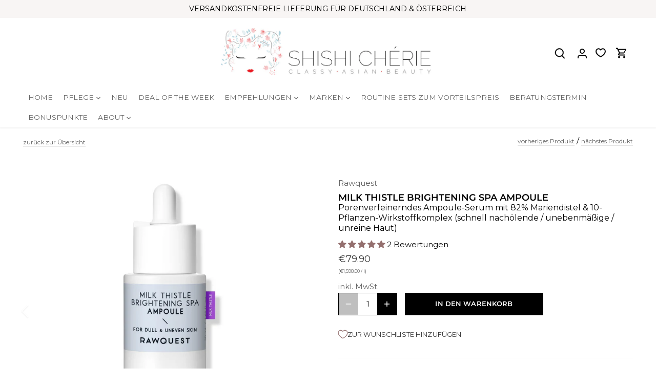

--- FILE ---
content_type: text/html; charset=utf-8
request_url: https://www.shishicherie.de/collections/produkte-bei-vergrosserten-poren-unebenmassigkeiten/products/milk-thistle-ampoule
body_size: 74675
content:
<!doctype html>
<html class="no-js" lang="de">
  <head>
	<script id="pandectes-rules">   /* PANDECTES-GDPR: DO NOT MODIFY AUTO GENERATED CODE OF THIS SCRIPT */      window.PandectesSettings = {"store":{"id":11079852,"plan":"premium","theme":"Backup of LIVE Theme - 20.04.2024","primaryLocale":"de","adminMode":false,"headless":false,"storefrontRootDomain":"","checkoutRootDomain":"","storefrontAccessToken":""},"tsPublished":1740489511,"declaration":{"showPurpose":false,"showProvider":false,"showDateGenerated":false},"language":{"unpublished":[],"languageMode":"Single","fallbackLanguage":"de","languageDetection":"browser","languagesSupported":[]},"texts":{"managed":{"headerText":{"de":"COOKIE INFORMATIONEN"},"consentText":{"de":"Diese Website verwendet Cookies, um sicherzustellen, dass Sie die beste Erfahrung auf unserer Website erhalten.\nKlicken Sie auf „Zustimmen“, um Ihre Zustimmung zu erteilen oder klicken Sie auf „Einstellungen“, um weitere Informationen zu erhalten bzw. um Einstellungen zu ändern."},"linkText":{"de":"Mehr Informationen"},"imprintText":{"de":"Impressum"},"allowButtonText":{"de":"Akzeptieren"},"denyButtonText":{"de":"Ablehnen"},"dismissButtonText":{"de":"Zustimmen"},"leaveSiteButtonText":{"de":"Verlasse diese Seite"},"preferencesButtonText":{"de":"Einstellungen"},"cookiePolicyText":{"de":"Cookie-Richtlinie"},"preferencesPopupTitleText":{"de":"INDIVIDUELLE COOKIE EINSTELLUNGEN"},"preferencesPopupIntroText":{"de":"Wenn Sie eine Website besuchen, werden möglicherweise Informationen in Ihrem Browser gespeichert oder abgerufen, meist in Form von Cookies. Diese Informationen beziehen sich möglicherweise auf Sie, Ihre Einstellungen oder Ihr Gerät und werden hauptsächlich verwendet, damit die Website so funktioniert, wie Sie es erwarten. Die Informationen identifizieren Sie normalerweise nicht direkt, können Ihnen jedoch ein persönlicheres Web-Erlebnis bieten."},"preferencesPopupSaveButtonText":{"de":"Einstellungen speichern und beenden"},"preferencesPopupCloseButtonText":{"de":"Schließen"},"preferencesPopupAcceptAllButtonText":{"de":"Alle akzeptieren"},"preferencesPopupRejectAllButtonText":{"de":"Alles ablehnen"},"cookiesDetailsText":{"de":"Cookie-Details"},"preferencesPopupAlwaysAllowedText":{"de":"Immer erlaubt"},"accessSectionParagraphText":{"de":"You have the right to be able to access your personal data at any time. This includes your account information, your order records as well as any GDPR related requests you have made so far. You have the right to request a full report of your data."},"accessSectionTitleText":{"de":"Data Portability"},"accessSectionAccountInfoActionText":{"de":"persönliche Daten"},"accessSectionDownloadReportActionText":{"de":"Alle Daten anfordern"},"accessSectionGDPRRequestsActionText":{"de":"Anfragen betroffener Personen"},"accessSectionOrdersRecordsActionText":{"de":"Aufträge"},"rectificationSectionParagraphText":{"de":"You have the right to request your data to be updated whenever you think it is appropriate."},"rectificationSectionTitleText":{"de":"Data Rectification"},"rectificationCommentPlaceholder":{"de":"Beschreiben Sie, was Sie aktualisieren möchten"},"rectificationCommentValidationError":{"de":"Kommentar ist erforderlich"},"rectificationSectionEditAccountActionText":{"de":"Aktualisierung anfordern"},"erasureSectionTitleText":{"de":"Right to be Forgotten"},"erasureSectionParagraphText":{"de":"Use this option if you want to remove your personal and other data from our store. Keep in mind that this process will delete your account, so you will no longer be able to access or use it anymore."},"erasureSectionRequestDeletionActionText":{"de":"Löschung personenbezogener Daten anfordern"},"consentDate":{"de":"Zustimmungsdatum"},"consentId":{"de":"Einwilligungs-ID"},"consentSectionChangeConsentActionText":{"de":"Einwilligungspräferenz ändern"},"consentSectionConsentedText":{"de":"Sie haben der Cookie-Richtlinie dieser Website zugestimmt am"},"consentSectionNoConsentText":{"de":"Sie haben der Cookie-Richtlinie dieser Website nicht zugestimmt."},"consentSectionTitleText":{"de":"Ihre Cookie-Einwilligung"},"consentStatus":{"de":"Einwilligungspräferenz"},"confirmationFailureMessage":{"de":"Ihre Anfrage wurde nicht bestätigt. Bitte versuchen Sie es erneut und wenn das Problem weiterhin besteht, wenden Sie sich an den Ladenbesitzer, um Hilfe zu erhalten"},"confirmationFailureTitle":{"de":"Ein Problem ist aufgetreten"},"confirmationSuccessMessage":{"de":"Wir werden uns in Kürze zu Ihrem Anliegen bei Ihnen melden."},"confirmationSuccessTitle":{"de":"Ihre Anfrage wurde bestätigt"},"guestsSupportEmailFailureMessage":{"de":"Ihre Anfrage wurde nicht übermittelt. Bitte versuchen Sie es erneut und wenn das Problem weiterhin besteht, wenden Sie sich an den Shop-Inhaber, um Hilfe zu erhalten."},"guestsSupportEmailFailureTitle":{"de":"Ein Problem ist aufgetreten"},"guestsSupportEmailPlaceholder":{"de":"E-Mail-Addresse"},"guestsSupportEmailSuccessMessage":{"de":"Wenn Sie als Kunde dieses Shops registriert sind, erhalten Sie in Kürze eine E-Mail mit Anweisungen zum weiteren Vorgehen."},"guestsSupportEmailSuccessTitle":{"de":"Vielen Dank für die Anfrage"},"guestsSupportEmailValidationError":{"de":"Email ist ungültig"},"guestsSupportInfoText":{"de":"Bitte loggen Sie sich mit Ihrem Kundenkonto ein, um fortzufahren."},"submitButton":{"de":"einreichen"},"submittingButton":{"de":"Senden..."},"cancelButton":{"de":"Abbrechen"},"declIntroText":{"de":"Wir verwenden Cookies, um die Funktionalität der Website zu optimieren, die Leistung zu analysieren und Ihnen ein personalisiertes Erlebnis zu bieten. Einige Cookies sind für den ordnungsgemäßen Betrieb der Website unerlässlich. Diese Cookies können nicht deaktiviert werden. In diesem Fenster können Sie Ihre Präferenzen für Cookies verwalten."},"declName":{"de":"Name"},"declPurpose":{"de":"Zweck"},"declType":{"de":"Typ"},"declRetention":{"de":"Speicherdauer"},"declProvider":{"de":"Anbieter"},"declFirstParty":{"de":"Erstanbieter"},"declThirdParty":{"de":"Drittanbieter"},"declSeconds":{"de":"Sekunden"},"declMinutes":{"de":"Minuten"},"declHours":{"de":"Std."},"declDays":{"de":"Tage"},"declMonths":{"de":"Monate"},"declYears":{"de":"Jahre"},"declSession":{"de":"Sitzung"},"declDomain":{"de":"Domain"},"declPath":{"de":"Weg"}},"categories":{"strictlyNecessaryCookiesTitleText":{"de":"Streng notwendige Cookies"},"strictlyNecessaryCookiesDescriptionText":{"de":"Diese Cookies sind notwendig, damit Sie sich auf der Website bewegen und deren Funktionen nutzen können, z. B. den Zugriff auf sichere Bereiche der Website. Ohne diese von Ihnen angeforderten Cookies können keine Dienste wie Einkaufskörbe oder die elektronische Abrechnung bereitgestellt werden."},"functionalityCookiesTitleText":{"de":"Funktionale Cookies"},"functionalityCookiesDescriptionText":{"de":"Mit diesen Cookies kann sich die Website an Ihre Auswahl erinnern (z. B. Ihren Benutzernamen, Ihre Sprache oder die Region, in der Sie sich befinden) und erweiterte, persönlichere Funktionen bereitstellen. Beispielsweise kann eine Website Ihnen möglicherweise lokale Angebote bereitstellen, indem Sie die Region, in der Sie sich gerade befinden, in einem Cookie speichern. Diese Cookies können auch verwendet werden, um Änderungen zu speichern, die Sie an Textgröße, Schriftarten und anderen Teilen der Webseite vorgenommen haben, die Sie anpassen können. Sie können auch verwendet werden, um Dienste bereitzustellen, nach denen Sie gefragt haben, z. B. das Ansehen eines Videos oder das Kommentieren eines Blogs. Die Informationen, die diese Cookies sammeln, sind möglicherweise anonymisiert und können Ihre Browsing-Aktivitäten auf anderen Websites nicht verfolgen."},"performanceCookiesTitleText":{"de":"Statistik Cookies"},"performanceCookiesDescriptionText":{"de":"Diese Cookies sammeln Informationen darüber, wie Besucher eine Website nutzen, beispielsweise welche Seiten Besucher am häufigsten besuchen und ob sie Fehlermeldungen von Webseiten erhalten. Diese Cookies sammeln keine Informationen, die einen Besucher identifizieren. Alle Informationen, die diese Cookies sammeln, sind aggregiert und daher anonym. Sie werden nur verwendet, um die Funktionsweise einer Website zu verbessern."},"targetingCookiesTitleText":{"de":"Targeting Cookies"},"targetingCookiesDescriptionText":{"de":"Diese Cookies werden verwendet, um Anzeigen zu schalten, die für Sie und Ihre Interessen relevanter sind. Sie werden auch verwendet, um die Häufigkeit zu begrenzen, mit der Sie eine Anzeige sehen, und um die Effektivität der Werbekampagne zu messen. Sie werden normalerweise von Werbenetzwerken mit Genehmigung des Website-Betreibers platziert. Diese Art von Cookies erinnern sich, dass Sie eine Website besucht haben, um diese Informationen an andere Organisationen wie Werbetreibende weiterzugegeben. Sehr oft werden Targeting- oder Werbe-Cookies mit den von der anderen Organisation bereitgestellten Website-Funktionen verknüpft."},"unclassifiedCookiesTitleText":{"de":"Nicht klassifizierte Cookies"},"unclassifiedCookiesDescriptionText":{"de":"Bei nicht klassifizierten Cookies sind wir dabei, zusammen mit den Anbietern der einzelnen Cookies, diese zu klassifizieren."}},"auto":{}},"library":{"previewMode":false,"fadeInTimeout":0,"defaultBlocked":7,"showLink":true,"showImprintLink":false,"showGoogleLink":false,"enabled":true,"cookie":{"expiryDays":365,"secure":true,"domain":""},"dismissOnScroll":200,"dismissOnWindowClick":true,"dismissOnTimeout":false,"palette":{"popup":{"background":"#F3F6F8","backgroundForCalculations":{"a":1,"b":248,"g":246,"r":243},"text":"#5C5C5C"},"button":{"background":"transparent","backgroundForCalculations":{"a":1,"b":255,"g":255,"r":255},"text":"#B9A0A0","textForCalculation":{"a":1,"b":160,"g":160,"r":185},"border":"#B9A0A0"}},"content":{"href":"https://www.shishicherie.de/pages/datenschutz","imprintHref":"/","close":"&#10005;","target":"_blank","logo":"<img class=\"cc-banner-logo\" style=\"max-height: 167px;\" src=\"https://cdn.shopify.com/s/files/1/1107/9852/t/148/assets/pandectes-logo.png?v=1713607827\" alt=\"logo\" />"},"window":"<div role=\"dialog\" aria-live=\"polite\" aria-label=\"cookieconsent\" aria-describedby=\"cookieconsent:desc\" id=\"cookie-consent-dialogBox\" class=\"cc-window-wrapper cc-bottom-wrapper\"><div class=\"pd-cookie-banner-window cc-window {{classes}}\"><!--googleoff: all-->{{children}}<!--googleon: all--></div></div>","compliance":{"custom":"<div class=\"cc-compliance cc-highlight\">{{preferences}}{{allow}}</div>"},"type":"custom","layouts":{"basic":"{{logo}}{{messagelink}}{{compliance}}"},"position":"bottom","theme":"wired","revokable":false,"animateRevokable":false,"revokableReset":false,"revokableLogoUrl":"https://cdn.shopify.com/s/files/1/1107/9852/t/148/assets/pandectes-reopen-logo.png?v=1713607827","revokablePlacement":"bottom-left","revokableMarginHorizontal":15,"revokableMarginVertical":15,"static":false,"autoAttach":true,"hasTransition":false,"blacklistPage":[""],"elements":{"close":"<button aria-label=\"dismiss cookie message\" type=\"button\" tabindex=\"0\" class=\"cc-close\">{{close}}</button>","dismiss":"<button aria-label=\"dismiss cookie message\" type=\"button\" tabindex=\"0\" class=\"cc-btn cc-btn-decision cc-dismiss\">{{dismiss}}</button>","allow":"<button aria-label=\"allow cookies\" type=\"button\" tabindex=\"0\" class=\"cc-btn cc-btn-decision cc-allow\">{{allow}}</button>","deny":"<button aria-label=\"deny cookies\" type=\"button\" tabindex=\"0\" class=\"cc-btn cc-btn-decision cc-deny\">{{deny}}</button>","preferences":"<button aria-label=\"settings cookies\" tabindex=\"0\" type=\"button\" class=\"cc-btn cc-settings\" onclick=\"Pandectes.fn.openPreferences()\">{{preferences}}</button>"}},"geolocation":{"brOnly":false,"caOnly":false,"euOnly":false,"canadaOnly":false},"dsr":{"guestsSupport":false,"accessSectionDownloadReportAuto":false},"banner":{"resetTs":1598874773,"extraCss":"        .cc-banner-logo {max-width: 24em!important;}    @media(min-width: 768px) {.cc-window.cc-floating{max-width: 24em!important;width: 24em!important;}}    .cc-message, .pd-cookie-banner-window .cc-header, .cc-logo {text-align: left}    .cc-window-wrapper{z-index: 16777100;}    .cc-window{z-index: 16777100;font-family: inherit;}    .pd-cookie-banner-window .cc-header{font-family: inherit;}    .pd-cp-ui{font-family: inherit; background-color: #F3F6F8;color:#5C5C5C;}    button.pd-cp-btn, a.pd-cp-btn{}    input + .pd-cp-preferences-slider{background-color: rgba(92, 92, 92, 0.3)}    .pd-cp-scrolling-section::-webkit-scrollbar{background-color: rgba(92, 92, 92, 0.3)}    input:checked + .pd-cp-preferences-slider{background-color: rgba(92, 92, 92, 1)}    .pd-cp-scrolling-section::-webkit-scrollbar-thumb {background-color: rgba(92, 92, 92, 1)}    .pd-cp-ui-close{color:#5C5C5C;}    .pd-cp-preferences-slider:before{background-color: #F3F6F8}    .pd-cp-title:before {border-color: #5C5C5C!important}    .pd-cp-preferences-slider{background-color:#5C5C5C}    .pd-cp-toggle{color:#5C5C5C!important}    @media(max-width:699px) {.pd-cp-ui-close-top svg {fill: #5C5C5C}}    .pd-cp-toggle:hover,.pd-cp-toggle:visited,.pd-cp-toggle:active{color:#5C5C5C!important}    .pd-cookie-banner-window {}  ","customJavascript":{},"showPoweredBy":false,"logoHeight":167,"revokableTrigger":false,"hybridStrict":false,"cookiesBlockedByDefault":"7","isActive":true,"implicitSavePreferences":true,"cookieIcon":false,"blockBots":false,"showCookiesDetails":true,"hasTransition":false,"blockingPage":false,"showOnlyLandingPage":false,"leaveSiteUrl":"https://www.google.com","linkRespectStoreLang":false},"cookies":{"0":[{"name":"cart_currency","type":"http","domain":"www.shishicherie.de","path":"/","provider":"Shopify","firstParty":true,"retention":"1 day(s)","expires":1,"unit":"declDays","purpose":{"de":"Used in connection with shopping cart."}},{"name":"secure_customer_sig","type":"http","domain":"www.shishicherie.de","path":"/","provider":"Shopify","firstParty":true,"retention":"1 day(s)","expires":1,"unit":"declDays","purpose":{"de":"Used in connection with customer login."}},{"name":"_secure_session_id","type":"http","domain":"www.shishicherie.de","path":"/","provider":"Shopify","firstParty":true,"retention":"1 day(s)","expires":1,"unit":"declDays","purpose":{"de":"Used in connection with navigation through a storefront."}},{"name":"keep_alive","type":"http","domain":"www.shishicherie.de","path":"/","provider":"Shopify","firstParty":true,"retention":"14 day(s)","expires":14,"unit":"declDays","purpose":{"de":"Wird im Zusammenhang mit der Käuferlokalisierung verwendet."}},{"name":"localization","type":"http","domain":"www.shishicherie.de","path":"/","provider":"Shopify","firstParty":true,"retention":"1 year(s)","expires":1,"unit":"declYears","purpose":{"de":"Lokalisierung von Shopify-Shops"}}],"1":[{"name":"__cfduid","type":"http","domain":".www.shishicherie.de","path":"/","provider":"CloudFlare","firstParty":true,"retention":"1 day(s)","expires":1,"unit":"declDays","purpose":{"de":"Cookie is placed by CloudFlare to Identify trusted web traffic."}},{"name":"_y","type":"http","domain":".shishicherie.de","path":"/","provider":"Shopify","firstParty":true,"retention":"1 day(s)","expires":1,"unit":"declDays","purpose":{"de":"Shopify analytics."}},{"name":"_orig_referrer","type":"http","domain":".shishicherie.de","path":"/","provider":"Shopify","firstParty":true,"retention":"1 day(s)","expires":1,"unit":"declDays","purpose":{"de":"Tracks landing pages."}},{"name":"_shopify_y","type":"http","domain":".shishicherie.de","path":"/","provider":"Shopify","firstParty":true,"retention":"1 day(s)","expires":1,"unit":"declDays","purpose":{"de":"Shopify analytics."}},{"name":"_landing_page","type":"http","domain":".shishicherie.de","path":"/","provider":"Shopify","firstParty":true,"retention":"1 day(s)","expires":1,"unit":"declDays","purpose":{"de":"Tracks landing pages."}},{"name":"_s","type":"http","domain":".shishicherie.de","path":"/","provider":"Shopify","firstParty":true,"retention":"1 day(s)","expires":1,"unit":"declDays","purpose":{"de":"Shopify analytics."}},{"name":"_shopify_s","type":"http","domain":".shishicherie.de","path":"/","provider":"Shopify","firstParty":true,"retention":"1 day(s)","expires":1,"unit":"declDays","purpose":{"de":"Shopify analytics."}},{"name":"_shopify_sa_t","type":"http","domain":".shishicherie.de","path":"/","provider":"Shopify","firstParty":true,"retention":"1 day(s)","expires":1,"unit":"declDays","purpose":{"de":"Shopify analytics relating to marketing & referrals."}},{"name":"_shopify_sa_p","type":"http","domain":".shishicherie.de","path":"/","provider":"Shopify","firstParty":true,"retention":"1 day(s)","expires":1,"unit":"declDays","purpose":{"de":"Shopify analytics relating to marketing & referrals."}},{"name":"_pay_session","type":"http","domain":"www.shishicherie.de","path":"/","provider":"Unknown","firstParty":true,"retention":"1 day(s)","expires":1,"unit":"declDays","purpose":{"de":""}},{"name":"_shopify_country","type":"http","domain":"www.shishicherie.de","path":"/","provider":"Shopify","firstParty":true,"retention":"1 day(s)","expires":1,"unit":"declDays","purpose":{"de":"Cookie is placed by Shopify to store location data."}},{"name":"cart","type":"http","domain":"www.shishicherie.de","path":"/","provider":"Shopify","firstParty":true,"retention":"1 day(s)","expires":1,"unit":"declDays","purpose":{"de":"Used in connection with shopping cart."}},{"name":"cart_sig","type":"http","domain":"www.shishicherie.de","path":"/","provider":"Shopify","firstParty":true,"retention":"1 day(s)","expires":1,"unit":"declDays","purpose":{"de":"Used in connection with checkout."}},{"name":"cart_ts","type":"http","domain":"www.shishicherie.de","path":"/","provider":"Shopify","firstParty":true,"retention":"1 day(s)","expires":1,"unit":"declDays","purpose":{"de":"Used in connection with checkout."}},{"name":"shopify_pay_redirect","type":"http","domain":"www.shishicherie.de","path":"/","provider":"Shopify","firstParty":true,"retention":"1 day(s)","expires":1,"unit":"declDays","purpose":{"de":"Used in connection with checkout."}},{"name":"_pandectes_gdpr","type":"http","domain":"www.shishicherie.de","path":"/","provider":"Pandectes","firstParty":true,"retention":"1 year(s)","expires":1,"unit":"declYears","purpose":{"de":"Wird für die Funktionalität des Cookies-Zustimmungsbanners verwendet."}},{"name":"JSESSIONID","type":"http","domain":".nr-data.net","path":"/","provider":"Unknown","firstParty":false,"retention":"Session","expires":0,"unit":"declSeconds","purpose":{"de":"Java J2EE- oder WebLogic Server-Sitzungscookie."}}],"2":[{"name":"_shopify_fs","type":"http","domain":".shishicherie.de","path":"/","provider":"Shopify","firstParty":true,"retention":"1 day(s)","expires":1,"unit":"declDays","purpose":{"de":"Shopify analytics."}},{"name":"_ga","type":"http","domain":".shishicherie.de","path":"/","provider":"Google","firstParty":true,"retention":"1 day(s)","expires":1,"unit":"declDays","purpose":{"de":"Cookie is set by Google Analytics with unknown functionality"}},{"name":"_gid","type":"http","domain":".shishicherie.de","path":"/","provider":"Google","firstParty":true,"retention":"1 day(s)","expires":1,"unit":"declDays","purpose":{"de":"Cookie is placed by Google Analytics to count and track pageviews."}},{"name":"_gat","type":"http","domain":".shishicherie.de","path":"/","provider":"Google","firstParty":true,"retention":"1 day(s)","expires":1,"unit":"declDays","purpose":{"de":"Cookie is placed by Google Analytics to filter requests from bots."}},{"name":"__cf_bm","type":"http","domain":".vimeo.com","path":"/","provider":"CloudFlare","firstParty":false,"retention":"30 minute(s)","expires":30,"unit":"declMinutes","purpose":{"de":""}}],"4":[{"name":"test_cookie","type":"http","domain":".doubleclick.net","path":"/","provider":"Google","firstParty":false,"retention":"1 day(s)","expires":1,"unit":"declDays","purpose":{"de":"To measure the visitors’ actions after they click through from an advert. Expires after each visit."}},{"name":"_fbp","type":"http","domain":".shishicherie.de","path":"/","provider":"Facebook","firstParty":true,"retention":"1 day(s)","expires":1,"unit":"declDays","purpose":{"de":"Cookie is placed by Facebook to track visits across websites."}},{"name":"fr","type":"http","domain":".facebook.com","path":"/","provider":"Facebook","firstParty":false,"retention":"1 day(s)","expires":1,"unit":"declDays","purpose":{"de":"Is used to deliver, measure and improve the relevancy of ads"}},{"name":"IDE","type":"http","domain":".doubleclick.net","path":"/","provider":"Google","firstParty":false,"retention":"1 year(s)","expires":1,"unit":"declYears","purpose":{"de":"Um die Aktionen der Besucher zu messen, nachdem sie sich durch eine Anzeige geklickt haben. Verfällt nach 1 Jahr."}},{"name":"_gcl_au","type":"http","domain":".shishicherie.de","path":"/","provider":"Google","firstParty":false,"retention":"90 day(s)","expires":90,"unit":"declDays","purpose":{"de":"Cookie wird von Google Tag Manager platziert, um Conversions zu verfolgen."}}],"8":[{"name":"vuid","type":"http","domain":".vimeo.com","path":"/","provider":"Unknown","firstParty":false,"retention":"1 day(s)","expires":1,"unit":"declDays","purpose":{"de":""}},{"name":"AWSELBCORS","type":"http","domain":"istock.myshopapps.com","path":"/","provider":"Unknown","firstParty":false,"retention":"1 day(s)","expires":1,"unit":"declDays","purpose":{"de":""}},{"name":"scm_product_label_count","type":"http","domain":".www.shishicherie.de","path":"/","provider":"Unknown","firstParty":true,"retention":"1 day(s)","expires":1,"unit":"declDays","purpose":{"de":""}},{"name":"scm_product_label_app","type":"http","domain":".www.shishicherie.de","path":"/","provider":"Unknown","firstParty":true,"retention":"1 day(s)","expires":1,"unit":"declDays","purpose":{"de":""}},{"name":"qab_previous_pathname","type":"http","domain":"www.shishicherie.de","path":"/","provider":"Unknown","firstParty":true,"retention":"Session","expires":1,"unit":"declDays","purpose":{"de":""}},{"name":"data-timeout","type":"http","domain":"www.shishicherie.de","path":"/","provider":"Unknown","firstParty":true,"retention":"7 day(s)","expires":7,"unit":"declDays","purpose":{"de":""}}]},"blocker":{"isActive":false,"googleConsentMode":{"id":"","analyticsId":"","adwordsId":"","isActive":true,"adStorageCategory":4,"analyticsStorageCategory":2,"personalizationStorageCategory":1,"functionalityStorageCategory":1,"customEvent":true,"securityStorageCategory":0,"redactData":true,"urlPassthrough":false,"dataLayerProperty":"dataLayer","waitForUpdate":500,"useNativeChannel":true},"facebookPixel":{"id":"","isActive":false,"ldu":false},"microsoft":{"isActive":false,"uetTags":""},"rakuten":{"isActive":false,"cmp":false,"ccpa":false},"klaviyoIsActive":false,"gpcIsActive":true,"defaultBlocked":7,"patterns":{"whiteList":[],"blackList":{"1":[],"2":[],"4":[],"8":[]},"iframesWhiteList":[],"iframesBlackList":{"1":[],"2":[],"4":[],"8":[]},"beaconsWhiteList":[],"beaconsBlackList":{"1":[],"2":[],"4":[],"8":[]}}}}      !function(){"use strict";window.PandectesRules=window.PandectesRules||{},window.PandectesRules.manualBlacklist={1:[],2:[],4:[]},window.PandectesRules.blacklistedIFrames={1:[],2:[],4:[]},window.PandectesRules.blacklistedCss={1:[],2:[],4:[]},window.PandectesRules.blacklistedBeacons={1:[],2:[],4:[]};var e="javascript/blocked";function t(e){return new RegExp(e.replace(/[/\\.+?$()]/g,"\\$&").replace("*","(.*)"))}var n=function(e){var t=arguments.length>1&&void 0!==arguments[1]?arguments[1]:"log";new URLSearchParams(window.location.search).get("log")&&console[t]("PandectesRules: ".concat(e))};function a(e){var t=document.createElement("script");t.async=!0,t.src=e,document.head.appendChild(t)}function r(e,t){var n=Object.keys(e);if(Object.getOwnPropertySymbols){var a=Object.getOwnPropertySymbols(e);t&&(a=a.filter((function(t){return Object.getOwnPropertyDescriptor(e,t).enumerable}))),n.push.apply(n,a)}return n}function o(e){for(var t=1;t<arguments.length;t++){var n=null!=arguments[t]?arguments[t]:{};t%2?r(Object(n),!0).forEach((function(t){s(e,t,n[t])})):Object.getOwnPropertyDescriptors?Object.defineProperties(e,Object.getOwnPropertyDescriptors(n)):r(Object(n)).forEach((function(t){Object.defineProperty(e,t,Object.getOwnPropertyDescriptor(n,t))}))}return e}function i(e){var t=function(e,t){if("object"!=typeof e||!e)return e;var n=e[Symbol.toPrimitive];if(void 0!==n){var a=n.call(e,t||"default");if("object"!=typeof a)return a;throw new TypeError("@@toPrimitive must return a primitive value.")}return("string"===t?String:Number)(e)}(e,"string");return"symbol"==typeof t?t:t+""}function s(e,t,n){return(t=i(t))in e?Object.defineProperty(e,t,{value:n,enumerable:!0,configurable:!0,writable:!0}):e[t]=n,e}function c(e,t){return function(e){if(Array.isArray(e))return e}(e)||function(e,t){var n=null==e?null:"undefined"!=typeof Symbol&&e[Symbol.iterator]||e["@@iterator"];if(null!=n){var a,r,o,i,s=[],c=!0,l=!1;try{if(o=(n=n.call(e)).next,0===t){if(Object(n)!==n)return;c=!1}else for(;!(c=(a=o.call(n)).done)&&(s.push(a.value),s.length!==t);c=!0);}catch(e){l=!0,r=e}finally{try{if(!c&&null!=n.return&&(i=n.return(),Object(i)!==i))return}finally{if(l)throw r}}return s}}(e,t)||d(e,t)||function(){throw new TypeError("Invalid attempt to destructure non-iterable instance.\nIn order to be iterable, non-array objects must have a [Symbol.iterator]() method.")}()}function l(e){return function(e){if(Array.isArray(e))return u(e)}(e)||function(e){if("undefined"!=typeof Symbol&&null!=e[Symbol.iterator]||null!=e["@@iterator"])return Array.from(e)}(e)||d(e)||function(){throw new TypeError("Invalid attempt to spread non-iterable instance.\nIn order to be iterable, non-array objects must have a [Symbol.iterator]() method.")}()}function d(e,t){if(e){if("string"==typeof e)return u(e,t);var n=Object.prototype.toString.call(e).slice(8,-1);return"Object"===n&&e.constructor&&(n=e.constructor.name),"Map"===n||"Set"===n?Array.from(e):"Arguments"===n||/^(?:Ui|I)nt(?:8|16|32)(?:Clamped)?Array$/.test(n)?u(e,t):void 0}}function u(e,t){(null==t||t>e.length)&&(t=e.length);for(var n=0,a=new Array(t);n<t;n++)a[n]=e[n];return a}var f=window.PandectesRulesSettings||window.PandectesSettings,g=!(void 0===window.dataLayer||!Array.isArray(window.dataLayer)||!window.dataLayer.some((function(e){return"pandectes_full_scan"===e.event}))),p=function(){var e,t=arguments.length>0&&void 0!==arguments[0]?arguments[0]:"_pandectes_gdpr",n=("; "+document.cookie).split("; "+t+"=");if(n.length<2)e={};else{var a=n.pop().split(";");e=window.atob(a.shift())}var r=function(e){try{return JSON.parse(e)}catch(e){return!1}}(e);return!1!==r?r:e}(),h=f.banner.isActive,y=f.blocker,w=y.defaultBlocked,v=y.patterns,m=p&&null!==p.preferences&&void 0!==p.preferences?p.preferences:null,b=g?0:h?null===m?w:m:0,k={1:!(1&b),2:!(2&b),4:!(4&b)},_=v.blackList,S=v.whiteList,L=v.iframesBlackList,C=v.iframesWhiteList,A=v.beaconsBlackList,P=v.beaconsWhiteList,O={blackList:[],whiteList:[],iframesBlackList:{1:[],2:[],4:[],8:[]},iframesWhiteList:[],beaconsBlackList:{1:[],2:[],4:[],8:[]},beaconsWhiteList:[]};[1,2,4].map((function(e){var n;k[e]||((n=O.blackList).push.apply(n,l(_[e].length?_[e].map(t):[])),O.iframesBlackList[e]=L[e].length?L[e].map(t):[],O.beaconsBlackList[e]=A[e].length?A[e].map(t):[])})),O.whiteList=S.length?S.map(t):[],O.iframesWhiteList=C.length?C.map(t):[],O.beaconsWhiteList=P.length?P.map(t):[];var E={scripts:[],iframes:{1:[],2:[],4:[]},beacons:{1:[],2:[],4:[]},css:{1:[],2:[],4:[]}},I=function(t,n){return t&&(!n||n!==e)&&(!O.blackList||O.blackList.some((function(e){return e.test(t)})))&&(!O.whiteList||O.whiteList.every((function(e){return!e.test(t)})))},B=function(e,t){var n=O.iframesBlackList[t],a=O.iframesWhiteList;return e&&(!n||n.some((function(t){return t.test(e)})))&&(!a||a.every((function(t){return!t.test(e)})))},j=function(e,t){var n=O.beaconsBlackList[t],a=O.beaconsWhiteList;return e&&(!n||n.some((function(t){return t.test(e)})))&&(!a||a.every((function(t){return!t.test(e)})))},T=new MutationObserver((function(e){for(var t=0;t<e.length;t++)for(var n=e[t].addedNodes,a=0;a<n.length;a++){var r=n[a],o=r.dataset&&r.dataset.cookiecategory;if(1===r.nodeType&&"LINK"===r.tagName){var i=r.dataset&&r.dataset.href;if(i&&o)switch(o){case"functionality":case"C0001":E.css[1].push(i);break;case"performance":case"C0002":E.css[2].push(i);break;case"targeting":case"C0003":E.css[4].push(i)}}}})),R=new MutationObserver((function(t){for(var a=0;a<t.length;a++)for(var r=t[a].addedNodes,o=function(){var t=r[i],a=t.src||t.dataset&&t.dataset.src,o=t.dataset&&t.dataset.cookiecategory;if(1===t.nodeType&&"IFRAME"===t.tagName){if(a){var s=!1;B(a,1)||"functionality"===o||"C0001"===o?(s=!0,E.iframes[1].push(a)):B(a,2)||"performance"===o||"C0002"===o?(s=!0,E.iframes[2].push(a)):(B(a,4)||"targeting"===o||"C0003"===o)&&(s=!0,E.iframes[4].push(a)),s&&(t.removeAttribute("src"),t.setAttribute("data-src",a))}}else if(1===t.nodeType&&"IMG"===t.tagName){if(a){var c=!1;j(a,1)?(c=!0,E.beacons[1].push(a)):j(a,2)?(c=!0,E.beacons[2].push(a)):j(a,4)&&(c=!0,E.beacons[4].push(a)),c&&(t.removeAttribute("src"),t.setAttribute("data-src",a))}}else if(1===t.nodeType&&"SCRIPT"===t.tagName){var l=t.type,d=!1;if(I(a,l)?(n("rule blocked: ".concat(a)),d=!0):a&&o?n("manually blocked @ ".concat(o,": ").concat(a)):o&&n("manually blocked @ ".concat(o,": inline code")),d){E.scripts.push([t,l]),t.type=e;t.addEventListener("beforescriptexecute",(function n(a){t.getAttribute("type")===e&&a.preventDefault(),t.removeEventListener("beforescriptexecute",n)})),t.parentElement&&t.parentElement.removeChild(t)}}},i=0;i<r.length;i++)o()})),D=document.createElement,N={src:Object.getOwnPropertyDescriptor(HTMLScriptElement.prototype,"src"),type:Object.getOwnPropertyDescriptor(HTMLScriptElement.prototype,"type")};window.PandectesRules.unblockCss=function(e){var t=E.css[e]||[];t.length&&n("Unblocking CSS for ".concat(e)),t.forEach((function(e){var t=document.querySelector('link[data-href^="'.concat(e,'"]'));t.removeAttribute("data-href"),t.href=e})),E.css[e]=[]},window.PandectesRules.unblockIFrames=function(e){var t=E.iframes[e]||[];t.length&&n("Unblocking IFrames for ".concat(e)),O.iframesBlackList[e]=[],t.forEach((function(e){var t=document.querySelector('iframe[data-src^="'.concat(e,'"]'));t.removeAttribute("data-src"),t.src=e})),E.iframes[e]=[]},window.PandectesRules.unblockBeacons=function(e){var t=E.beacons[e]||[];t.length&&n("Unblocking Beacons for ".concat(e)),O.beaconsBlackList[e]=[],t.forEach((function(e){var t=document.querySelector('img[data-src^="'.concat(e,'"]'));t.removeAttribute("data-src"),t.src=e})),E.beacons[e]=[]},window.PandectesRules.unblockInlineScripts=function(e){var t=1===e?"functionality":2===e?"performance":"targeting",a=document.querySelectorAll('script[type="javascript/blocked"][data-cookiecategory="'.concat(t,'"]'));n("unblockInlineScripts: ".concat(a.length," in ").concat(t)),a.forEach((function(e){var t=document.createElement("script");t.type="text/javascript",e.hasAttribute("src")?t.src=e.getAttribute("src"):t.textContent=e.textContent,document.head.appendChild(t),e.parentNode.removeChild(e)}))},window.PandectesRules.unblockInlineCss=function(e){var t=1===e?"functionality":2===e?"performance":"targeting",a=document.querySelectorAll('link[data-cookiecategory="'.concat(t,'"]'));n("unblockInlineCss: ".concat(a.length," in ").concat(t)),a.forEach((function(e){e.href=e.getAttribute("data-href")}))},window.PandectesRules.unblock=function(e){e.length<1?(O.blackList=[],O.whiteList=[],O.iframesBlackList=[],O.iframesWhiteList=[]):(O.blackList&&(O.blackList=O.blackList.filter((function(t){return e.every((function(e){return"string"==typeof e?!t.test(e):e instanceof RegExp?t.toString()!==e.toString():void 0}))}))),O.whiteList&&(O.whiteList=[].concat(l(O.whiteList),l(e.map((function(e){if("string"==typeof e){var n=".*"+t(e)+".*";if(O.whiteList.every((function(e){return e.toString()!==n.toString()})))return new RegExp(n)}else if(e instanceof RegExp&&O.whiteList.every((function(t){return t.toString()!==e.toString()})))return e;return null})).filter(Boolean)))));var a=0;l(E.scripts).forEach((function(e,t){var n=c(e,2),r=n[0],o=n[1];if(function(e){var t=e.getAttribute("src");return O.blackList&&O.blackList.every((function(e){return!e.test(t)}))||O.whiteList&&O.whiteList.some((function(e){return e.test(t)}))}(r)){for(var i=document.createElement("script"),s=0;s<r.attributes.length;s++){var l=r.attributes[s];"src"!==l.name&&"type"!==l.name&&i.setAttribute(l.name,r.attributes[s].value)}i.setAttribute("src",r.src),i.setAttribute("type",o||"application/javascript"),document.head.appendChild(i),E.scripts.splice(t-a,1),a++}})),0==O.blackList.length&&0===O.iframesBlackList[1].length&&0===O.iframesBlackList[2].length&&0===O.iframesBlackList[4].length&&0===O.beaconsBlackList[1].length&&0===O.beaconsBlackList[2].length&&0===O.beaconsBlackList[4].length&&(n("Disconnecting observers"),R.disconnect(),T.disconnect())};var U=f.store,x=U.adminMode,z=U.headless,M=U.storefrontRootDomain,q=U.checkoutRootDomain,F=U.storefrontAccessToken,W=f.banner.isActive,H=f.blocker.defaultBlocked;W&&function(e){if(window.Shopify&&window.Shopify.customerPrivacy)e();else{var t=null;window.Shopify&&window.Shopify.loadFeatures&&window.Shopify.trackingConsent?e():t=setInterval((function(){window.Shopify&&window.Shopify.loadFeatures&&(clearInterval(t),window.Shopify.loadFeatures([{name:"consent-tracking-api",version:"0.1"}],(function(t){t?n("Shopify.customerPrivacy API - failed to load"):(n("shouldShowBanner() -> ".concat(window.Shopify.trackingConsent.shouldShowBanner()," | saleOfDataRegion() -> ").concat(window.Shopify.trackingConsent.saleOfDataRegion())),e())})))}),10)}}((function(){!function(){var e=window.Shopify.trackingConsent;if(!1!==e.shouldShowBanner()||null!==m||7!==H)try{var t=x&&!(window.Shopify&&window.Shopify.AdminBarInjector),a={preferences:!(1&b)||g||t,analytics:!(2&b)||g||t,marketing:!(4&b)||g||t};z&&(a.headlessStorefront=!0,a.storefrontRootDomain=null!=M&&M.length?M:window.location.hostname,a.checkoutRootDomain=null!=q&&q.length?q:"checkout.".concat(window.location.hostname),a.storefrontAccessToken=null!=F&&F.length?F:""),e.firstPartyMarketingAllowed()===a.marketing&&e.analyticsProcessingAllowed()===a.analytics&&e.preferencesProcessingAllowed()===a.preferences||e.setTrackingConsent(a,(function(e){e&&e.error?n("Shopify.customerPrivacy API - failed to setTrackingConsent"):n("setTrackingConsent(".concat(JSON.stringify(a),")"))}))}catch(e){n("Shopify.customerPrivacy API - exception")}}(),function(){if(z){var e=window.Shopify.trackingConsent,t=e.currentVisitorConsent();if(navigator.globalPrivacyControl&&""===t.sale_of_data){var a={sale_of_data:!1,headlessStorefront:!0};a.storefrontRootDomain=null!=M&&M.length?M:window.location.hostname,a.checkoutRootDomain=null!=q&&q.length?q:"checkout.".concat(window.location.hostname),a.storefrontAccessToken=null!=F&&F.length?F:"",e.setTrackingConsent(a,(function(e){e&&e.error?n("Shopify.customerPrivacy API - failed to setTrackingConsent({".concat(JSON.stringify(a),")")):n("setTrackingConsent(".concat(JSON.stringify(a),")"))}))}}}()}));var G=["AT","BE","BG","HR","CY","CZ","DK","EE","FI","FR","DE","GR","HU","IE","IT","LV","LT","LU","MT","NL","PL","PT","RO","SK","SI","ES","SE","GB","LI","NO","IS"],J=f.banner,V=J.isActive,K=J.hybridStrict,$=f.geolocation,Y=$.caOnly,Z=void 0!==Y&&Y,Q=$.euOnly,X=void 0!==Q&&Q,ee=$.brOnly,te=void 0!==ee&&ee,ne=$.jpOnly,ae=void 0!==ne&&ne,re=$.thOnly,oe=void 0!==re&&re,ie=$.chOnly,se=void 0!==ie&&ie,ce=$.zaOnly,le=void 0!==ce&&ce,de=$.canadaOnly,ue=void 0!==de&&de,fe=$.globalVisibility,ge=void 0===fe||fe,pe=f.blocker,he=pe.defaultBlocked,ye=void 0===he?7:he,we=pe.googleConsentMode,ve=we.isActive,me=we.customEvent,be=we.id,ke=void 0===be?"":be,_e=we.analyticsId,Se=void 0===_e?"":_e,Le=we.adwordsId,Ce=void 0===Le?"":Le,Ae=we.redactData,Pe=we.urlPassthrough,Oe=we.adStorageCategory,Ee=we.analyticsStorageCategory,Ie=we.functionalityStorageCategory,Be=we.personalizationStorageCategory,je=we.securityStorageCategory,Te=we.dataLayerProperty,Re=void 0===Te?"dataLayer":Te,De=we.waitForUpdate,Ne=void 0===De?0:De,Ue=we.useNativeChannel,xe=void 0!==Ue&&Ue;function ze(){window[Re].push(arguments)}window[Re]=window[Re]||[];var Me,qe,Fe={hasInitialized:!1,useNativeChannel:!1,ads_data_redaction:!1,url_passthrough:!1,data_layer_property:"dataLayer",storage:{ad_storage:"granted",ad_user_data:"granted",ad_personalization:"granted",analytics_storage:"granted",functionality_storage:"granted",personalization_storage:"granted",security_storage:"granted"}};if(V&&ve){var We=ye&Oe?"denied":"granted",He=ye&Ee?"denied":"granted",Ge=ye&Ie?"denied":"granted",Je=ye&Be?"denied":"granted",Ve=ye&je?"denied":"granted";Fe.hasInitialized=!0,Fe.useNativeChannel=xe,Fe.url_passthrough=Pe,Fe.ads_data_redaction="denied"===We&&Ae,Fe.storage.ad_storage=We,Fe.storage.ad_user_data=We,Fe.storage.ad_personalization=We,Fe.storage.analytics_storage=He,Fe.storage.functionality_storage=Ge,Fe.storage.personalization_storage=Je,Fe.storage.security_storage=Ve,Fe.data_layer_property=Re||"dataLayer",Fe.ads_data_redaction&&ze("set","ads_data_redaction",Fe.ads_data_redaction),Fe.url_passthrough&&ze("set","url_passthrough",Fe.url_passthrough),function(){!1===xe?console.log("Pandectes: Google Consent Mode (av2)"):console.log("Pandectes: Google Consent Mode (av2nc)");var e=b!==ye?{wait_for_update:Ne||500}:Ne?{wait_for_update:Ne}:{};ge&&!K?ze("consent","default",o(o({},Fe.storage),e)):(ze("consent","default",o(o(o({},Fe.storage),e),{},{region:[].concat(l(X||K?G:[]),l(Z&&!K?["US-CA","US-VA","US-CT","US-UT","US-CO"]:[]),l(te&&!K?["BR"]:[]),l(ae&&!K?["JP"]:[]),l(ue&&!K?["CA"]:[]),l(oe&&!K?["TH"]:[]),l(se&&!K?["CH"]:[]),l(le&&!K?["ZA"]:[]))})),ze("consent","default",{ad_storage:"granted",ad_user_data:"granted",ad_personalization:"granted",analytics_storage:"granted",functionality_storage:"granted",personalization_storage:"granted",security_storage:"granted"}));if(null!==m){var t=b&Oe?"denied":"granted",n=b&Ee?"denied":"granted",r=b&Ie?"denied":"granted",i=b&Be?"denied":"granted",s=b&je?"denied":"granted";Fe.storage.ad_storage=t,Fe.storage.ad_user_data=t,Fe.storage.ad_personalization=t,Fe.storage.analytics_storage=n,Fe.storage.functionality_storage=r,Fe.storage.personalization_storage=i,Fe.storage.security_storage=s,ze("consent","update",Fe.storage)}(ke.length||Se.length||Ce.length)&&(window[Fe.data_layer_property].push({"pandectes.start":(new Date).getTime(),event:"pandectes-rules.min.js"}),(Se.length||Ce.length)&&ze("js",new Date));var c="https://www.googletagmanager.com";if(ke.length){var d=ke.split(",");window[Fe.data_layer_property].push({"gtm.start":(new Date).getTime(),event:"gtm.js"});for(var u=0;u<d.length;u++){var f="dataLayer"!==Fe.data_layer_property?"&l=".concat(Fe.data_layer_property):"";a("".concat(c,"/gtm.js?id=").concat(d[u].trim()).concat(f))}}if(Se.length)for(var g=Se.split(","),p=0;p<g.length;p++){var h=g[p].trim();h.length&&(a("".concat(c,"/gtag/js?id=").concat(h)),ze("config",h,{send_page_view:!1}))}if(Ce.length)for(var y=Ce.split(","),w=0;w<y.length;w++){var v=y[w].trim();v.length&&(a("".concat(c,"/gtag/js?id=").concat(v)),ze("config",v,{allow_enhanced_conversions:!0}))}}()}V&&me&&(qe={event:"Pandectes_Consent_Update",pandectes_status:7===(Me=b)?"deny":0===Me?"allow":"mixed",pandectes_categories:{C0000:"allow",C0001:k[1]?"allow":"deny",C0002:k[2]?"allow":"deny",C0003:k[4]?"allow":"deny"}},window[Re].push(qe),null!==m&&function(e){if(window.Shopify&&window.Shopify.analytics)e();else{var t=null;window.Shopify&&window.Shopify.analytics?e():t=setInterval((function(){window.Shopify&&window.Shopify.analytics&&(clearInterval(t),e())}),10)}}((function(){window.Shopify.analytics.publish("Pandectes_Consent_Update",qe)})));var Ke=f.blocker,$e=Ke.klaviyoIsActive,Ye=Ke.googleConsentMode.adStorageCategory;$e&&window.addEventListener("PandectesEvent_OnConsent",(function(e){var t=e.detail.preferences;if(null!=t){var n=t&Ye?"denied":"granted";void 0!==window.klaviyo&&window.klaviyo.isIdentified()&&window.klaviyo.push(["identify",{ad_personalization:n,ad_user_data:n}])}})),f.banner.revokableTrigger&&(window.onload=function(){document.querySelectorAll('[href*="#reopenBanner"]').forEach((function(e){e.onclick=function(e){e.preventDefault(),console.log("will reopen"),window.Pandectes.fn.revokeConsent()}}))});var Ze=f.banner.isActive,Qe=f.blocker,Xe=Qe.defaultBlocked,et=void 0===Xe?7:Xe,tt=Qe.microsoft,nt=tt.isActive,at=tt.uetTags,rt=tt.dataLayerProperty,ot=void 0===rt?"uetq":rt,it={hasInitialized:!1,data_layer_property:"uetq",storage:{ad_storage:"granted"}};if(window[ot]=window[ot]||[],nt&&ft("_uetmsdns","1",365),Ze&&nt){var st=4&et?"denied":"granted";if(it.hasInitialized=!0,it.storage.ad_storage=st,window[ot].push("consent","default",it.storage),"granted"==st&&(ft("_uetmsdns","0",365),console.log("setting cookie")),null!==m){var ct=4&b?"denied":"granted";it.storage.ad_storage=ct,window[ot].push("consent","update",it.storage),"granted"===ct&&ft("_uetmsdns","0",365)}if(at.length)for(var lt=at.split(","),dt=0;dt<lt.length;dt++)lt[dt].trim().length&&ut(lt[dt])}function ut(e){var t=document.createElement("script");t.type="text/javascript",t.src="//bat.bing.com/bat.js",t.onload=function(){var t={ti:e};t.q=window.uetq,window.uetq=new UET(t),window.uetq.push("consent","default",{ad_storage:"denied"}),window[ot].push("pageLoad")},document.head.appendChild(t)}function ft(e,t,n){var a=new Date;a.setTime(a.getTime()+24*n*60*60*1e3);var r="expires="+a.toUTCString();document.cookie="".concat(e,"=").concat(t,"; ").concat(r,"; path=/; secure; samesite=strict")}window.PandectesRules.gcm=Fe;var gt=f.banner.isActive,pt=f.blocker.isActive;n("Prefs: ".concat(b," | Banner: ").concat(gt?"on":"off"," | Blocker: ").concat(pt?"on":"off"));var ht=null===m&&/\/checkouts\//.test(window.location.pathname);0!==b&&!1===g&&pt&&!ht&&(n("Blocker will execute"),document.createElement=function(){for(var t=arguments.length,n=new Array(t),a=0;a<t;a++)n[a]=arguments[a];if("script"!==n[0].toLowerCase())return D.bind?D.bind(document).apply(void 0,n):D;var r=D.bind(document).apply(void 0,n);try{Object.defineProperties(r,{src:o(o({},N.src),{},{set:function(t){I(t,r.type)&&N.type.set.call(this,e),N.src.set.call(this,t)}}),type:o(o({},N.type),{},{get:function(){var t=N.type.get.call(this);return t===e||I(this.src,t)?null:t},set:function(t){var n=I(r.src,r.type)?e:t;N.type.set.call(this,n)}})}),r.setAttribute=function(t,n){if("type"===t){var a=I(r.src,r.type)?e:n;N.type.set.call(r,a)}else"src"===t?(I(n,r.type)&&N.type.set.call(r,e),N.src.set.call(r,n)):HTMLScriptElement.prototype.setAttribute.call(r,t,n)}}catch(e){console.warn("Yett: unable to prevent script execution for script src ",r.src,".\n",'A likely cause would be because you are using a third-party browser extension that monkey patches the "document.createElement" function.')}return r},R.observe(document.documentElement,{childList:!0,subtree:!0}),T.observe(document.documentElement,{childList:!0,subtree:!0}))}();
</script>

<script data-obct type = "text/javascript">
  /** DO NOT MODIFY THIS CODE**/
  !function(_window, _document) {
    var OB_ADV_ID = '00ba3fa73e87f852e78e333013623542d8';
    if (_window.obApi) {
      var toArray = function(object) {
        return Object.prototype.toString.call(object) === '[object Array]' ? object : [object];
      };
      _window.obApi.marketerId = toArray(_window.obApi.marketerId).concat(toArray(OB_ADV_ID));
      return;
    }
    var api = _window.obApi = function() {
      api.dispatch ? api.dispatch.apply(api, arguments) : api.queue.push(arguments);
    };
    api.version = '1.1';
    api.loaded = true;
    api.marketerId = OB_ADV_ID;
    api.queue = [];
    var tag = _document.createElement('script');
    tag.async = true;
    tag.src = '//amplify.outbrain.com/cp/obtp.js';
    tag.type = 'text/javascript';
    var script = _document.getElementsByTagName('script')[0];
    script.parentNode.insertBefore(tag, script);
  }(window, document);

  obApi('track', 'PAGE_VIEW');
</script>


	
    

    <!--
      <link href="//fonts.googleapis.com/css?family=Raleway:200|Raleway:100|Raleway:500|Roboto" rel="stylesheet" type="text/css">
    -->
    <link href="https://fonts.googleapis.com/css2?family=Montserrat:wght@300;400;500;600&display=swap" rel="stylesheet">

    <!-- Canopy 4.3.0 -->

    <meta charset="utf-8" />
<meta name="viewport" content="width=device-width,initial-scale=1.0" />
<meta http-equiv="X-UA-Compatible" content="IE=edge">

<link rel="preconnect" href="https://cdn.shopify.com" crossorigin>
<link rel="preconnect" href="https://fonts.shopify.com" crossorigin>
<link rel="preconnect" href="https://monorail-edge.shopifysvc.com"><link rel="preload" as="font" href="//www.shishicherie.de/cdn/fonts/montserrat/montserrat_n4.81949fa0ac9fd2021e16436151e8eaa539321637.woff2" type="font/woff2" crossorigin><link rel="preload" as="font" href="//www.shishicherie.de/cdn/fonts/montserrat/montserrat_n4.81949fa0ac9fd2021e16436151e8eaa539321637.woff2" type="font/woff2" crossorigin><link rel="preload" as="font" href="//www.shishicherie.de/cdn/fonts/montserrat/montserrat_n6.1326b3e84230700ef15b3a29fb520639977513e0.woff2" type="font/woff2" crossorigin><link rel="preload" as="font" href="//www.shishicherie.de/cdn/fonts/montserrat/montserrat_n4.81949fa0ac9fd2021e16436151e8eaa539321637.woff2" type="font/woff2" crossorigin><link rel="preload" href="//www.shishicherie.de/cdn/shop/t/148/assets/vendor.min.js?v=137803223016851922661713607827" as="script">
<link rel="preload" href="//www.shishicherie.de/cdn/shop/t/148/assets/theme.js?v=64681152255064244731713607827" as="script"><link rel="canonical" href="https://www.shishicherie.de/products/milk-thistle-ampoule" /><link rel="icon" href="//www.shishicherie.de/cdn/shop/files/SHISHI_CHERIE_Favicon_48_x_48.png?crop=center&height=48&v=1673948379&width=48" type="image/png"><meta name="description" content="Koreanische Kosmetik | RAWQUEST - Milk Thistle Brightening Spa Ampoule - Porenverfeinerndes Ampoule-Serum mit 82% Mariendistel &amp; 10-Pflanzen-Wirkstoffkomplex (schnell nachölende / unebenmäßige / unreine Haut)">

    <meta name="theme-color" content="#000000">

    <title>
      Milk Thistle Brightening Spa Ampoule | Shishi Chérie Online Boutique
      
      
       &ndash; SHISHI CHÉRIE
    </title>

    <meta property="og:site_name" content="SHISHI CHÉRIE">
<meta property="og:url" content="https://www.shishicherie.de/products/milk-thistle-ampoule">
<meta property="og:title" content="Milk Thistle Brightening Spa Ampoule | Shishi Chérie Online Boutique">
<meta property="og:type" content="product">
<meta property="og:description" content="Koreanische Kosmetik | RAWQUEST - Milk Thistle Brightening Spa Ampoule - Porenverfeinerndes Ampoule-Serum mit 82% Mariendistel &amp; 10-Pflanzen-Wirkstoffkomplex (schnell nachölende / unebenmäßige / unreine Haut)"><meta property="og:image" content="http://www.shishicherie.de/cdn/shop/files/4_4cc97a8b-c3d5-4d7b-816f-6429a3bd3592_1200x1200.png?v=1718190404">
  <meta property="og:image:secure_url" content="https://www.shishicherie.de/cdn/shop/files/4_4cc97a8b-c3d5-4d7b-816f-6429a3bd3592_1200x1200.png?v=1718190404">
  <meta property="og:image:width" content="1000">
  <meta property="og:image:height" content="1000"><meta property="og:price:amount" content="79.90">
  <meta property="og:price:currency" content="EUR"><meta name="twitter:card" content="summary_large_image">
<meta name="twitter:title" content="Milk Thistle Brightening Spa Ampoule | Shishi Chérie Online Boutique">
<meta name="twitter:description" content="Koreanische Kosmetik | RAWQUEST - Milk Thistle Brightening Spa Ampoule - Porenverfeinerndes Ampoule-Serum mit 82% Mariendistel &amp; 10-Pflanzen-Wirkstoffkomplex (schnell nachölende / unebenmäßige / unreine Haut)">

<style>
      @font-face {
  font-family: Montserrat;
  font-weight: 400;
  font-style: normal;
  font-display: fallback;
  src: url("//www.shishicherie.de/cdn/fonts/montserrat/montserrat_n4.81949fa0ac9fd2021e16436151e8eaa539321637.woff2") format("woff2"),
       url("//www.shishicherie.de/cdn/fonts/montserrat/montserrat_n4.a6c632ca7b62da89c3594789ba828388aac693fe.woff") format("woff");
}

      @font-face {
  font-family: Montserrat;
  font-weight: 700;
  font-style: normal;
  font-display: fallback;
  src: url("//www.shishicherie.de/cdn/fonts/montserrat/montserrat_n7.3c434e22befd5c18a6b4afadb1e3d77c128c7939.woff2") format("woff2"),
       url("//www.shishicherie.de/cdn/fonts/montserrat/montserrat_n7.5d9fa6e2cae713c8fb539a9876489d86207fe957.woff") format("woff");
}

      @font-face {
  font-family: Montserrat;
  font-weight: 500;
  font-style: normal;
  font-display: fallback;
  src: url("//www.shishicherie.de/cdn/fonts/montserrat/montserrat_n5.07ef3781d9c78c8b93c98419da7ad4fbeebb6635.woff2") format("woff2"),
       url("//www.shishicherie.de/cdn/fonts/montserrat/montserrat_n5.adf9b4bd8b0e4f55a0b203cdd84512667e0d5e4d.woff") format("woff");
}

      @font-face {
  font-family: Montserrat;
  font-weight: 400;
  font-style: italic;
  font-display: fallback;
  src: url("//www.shishicherie.de/cdn/fonts/montserrat/montserrat_i4.5a4ea298b4789e064f62a29aafc18d41f09ae59b.woff2") format("woff2"),
       url("//www.shishicherie.de/cdn/fonts/montserrat/montserrat_i4.072b5869c5e0ed5b9d2021e4c2af132e16681ad2.woff") format("woff");
}

      @font-face {
  font-family: Montserrat;
  font-weight: 700;
  font-style: italic;
  font-display: fallback;
  src: url("//www.shishicherie.de/cdn/fonts/montserrat/montserrat_i7.a0d4a463df4f146567d871890ffb3c80408e7732.woff2") format("woff2"),
       url("//www.shishicherie.de/cdn/fonts/montserrat/montserrat_i7.f6ec9f2a0681acc6f8152c40921d2a4d2e1a2c78.woff") format("woff");
}

      @font-face {
  font-family: Montserrat;
  font-weight: 600;
  font-style: normal;
  font-display: fallback;
  src: url("//www.shishicherie.de/cdn/fonts/montserrat/montserrat_n6.1326b3e84230700ef15b3a29fb520639977513e0.woff2") format("woff2"),
       url("//www.shishicherie.de/cdn/fonts/montserrat/montserrat_n6.652f051080eb14192330daceed8cd53dfdc5ead9.woff") format("woff");
}

      @font-face {
  font-family: Montserrat;
  font-weight: 400;
  font-style: normal;
  font-display: fallback;
  src: url("//www.shishicherie.de/cdn/fonts/montserrat/montserrat_n4.81949fa0ac9fd2021e16436151e8eaa539321637.woff2") format("woff2"),
       url("//www.shishicherie.de/cdn/fonts/montserrat/montserrat_n4.a6c632ca7b62da89c3594789ba828388aac693fe.woff") format("woff");
}

      @font-face {
  font-family: Montserrat;
  font-weight: 400;
  font-style: normal;
  font-display: fallback;
  src: url("//www.shishicherie.de/cdn/fonts/montserrat/montserrat_n4.81949fa0ac9fd2021e16436151e8eaa539321637.woff2") format("woff2"),
       url("//www.shishicherie.de/cdn/fonts/montserrat/montserrat_n4.a6c632ca7b62da89c3594789ba828388aac693fe.woff") format("woff");
}

      @font-face {
  font-family: Montserrat;
  font-weight: 600;
  font-style: normal;
  font-display: fallback;
  src: url("//www.shishicherie.de/cdn/fonts/montserrat/montserrat_n6.1326b3e84230700ef15b3a29fb520639977513e0.woff2") format("woff2"),
       url("//www.shishicherie.de/cdn/fonts/montserrat/montserrat_n6.652f051080eb14192330daceed8cd53dfdc5ead9.woff") format("woff");
}

    </style>

    <link href="//www.shishicherie.de/cdn/shop/t/148/assets/styles.css?v=30998886997048715431731588447" rel="stylesheet" type="text/css" media="all" />

    <script>
      document.documentElement.className = document.documentElement.className.replace('no-js', 'js');
      window.theme = window.theme || {};
      
      theme.money_format_with_code_preference = "€{{amount}}";
      
      theme.money_format = "€{{amount}}";
      theme.customerIsLoggedIn = false;

      
        theme.shippingCalcMoneyFormat = "€{{amount}}";
      

      theme.strings = {
        previous: "BISHERIGE",
        next: "NÄCHSTE",
        close: "SCHLIESSEN",
        addressError: "Diese Adresse kann nicht gefunden werden. Überprüfe deine Angaben.",
        addressNoResults: "Keine Ergebnisse für diese Adresse",
        addressQueryLimit: "Du hast die Google- API-Nutzungsgrenze überschritten. Betrachten wir zu einem \u003ca href=\"https:\/\/developers.google.com\/maps\/premium\/usage-limits\"\u003ePremium-Paket\u003c\/a\u003e zu aktualisieren.",
        authError: "Problem bei der Authentifizierung des Google Maps Kontos",
        shippingCalcSubmitButton: "VERSANDKOSTEN BERECHNEN",
        shippingCalcSubmitButtonDisabled: "BERECHNET...",
        infiniteScrollCollectionLoading: "MEHR PRODUKTE LADEN",
        infiniteScrollCollectionFinishedMsg : "KEINE WEITEREN PRODUKTE",
        infiniteScrollBlogLoading: "WEITERE ARTIKEL LADEN...",
        infiniteScrollBlogFinishedMsg : "KEINE WEITEREN ARTIKEL",
        blogsShowTags: "TAGS ANZEIGEN",
        priceNonExistent: "NICHT VERFÜGBAR",
        buttonDefault: "IN DEN WARENKORB",
        buttonNoStock: " LEIDER AUSVERKAUFT",
        buttonNoVariant: "NICHT VERFÜGBAR",
        unitPriceSeparator: " \/ ",
        onlyXLeft: "[[ quantity ]] auf Lager",
        productAddingToCart: "IN DEN WARENKORB",
        productAddedToCart: "PRODUKT HINZUGEFÜGT",
        quickbuyAdded: "PRODUKT HINZUGEFÜGT",
        cartSummary: "Warenkorb ansehen",
        cartContinue: "WEITER EINKAUFEN",
        colorBoxPrevious: "VORHERIGE",
        colorBoxNext: "NÄCHSTE",
        colorBoxClose: "SCHLIESSEN",
        imageSlider: "BILDER",
        confirmEmptyCart: "Möchtest du deinen Warenkorb wirklich leeren?",
        inYourCart: "PRODUKT HINZUGEFÜGT",
        removeFromCart: "entfernen",
        clearAll: "ALLE FILTER LÖSCHEN",
        layout_live_search_see_all: "ALLES ANZEIGEN",
        general_quick_search_pages: "SEITEN",
        general_quick_search_no_results: "Leider konnten wir keine Ergebnisse finden.",
        products_labels_sold_out: "LEIDER AUSVERKAUFT",
        products_labels_sale: "DEAL OF THE WEEK",
        maximumQuantity: "MAXIMALE VERFÜGBARE MENGE ÜBERSCHRITTEN",
        fullDetails: "MEHR DETAILS",
        cartConfirmRemove: "Möchtest du den Artikel wirklich entfernen?"
      };

      theme.routes = {
        root_url: '/',
        account_url: '/account',
        account_login_url: '/account/login',
        account_logout_url: '/account/logout',
        account_recover_url: '/account/recover',
        account_register_url: '/account/register',
        account_addresses_url: '/account/addresses',
        collections_url: '/collections',
        all_products_collection_url: '/collections/all',
        search_url: '/search',
        cart_url: '/cart',
        cart_add_url: '/cart/add',
        cart_change_url: '/cart/change',
        cart_clear_url: '/cart/clear'
      };

      theme.scripts = {
        masonry: "\/\/www.shishicherie.de\/cdn\/shop\/t\/148\/assets\/masonry.v3.2.2.min.js?v=70136629540791627221713607827",
        jqueryInfiniteScroll: "\/\/www.shishicherie.de\/cdn\/shop\/t\/148\/assets\/jquery.infinitescroll.2.1.0.min.js?v=162864979201917639991713607827",
        underscore: "\/\/cdnjs.cloudflare.com\/ajax\/libs\/underscore.js\/1.6.0\/underscore-min.js",
        shopifyCommon: "\/\/www.shishicherie.de\/cdn\/shopifycloud\/storefront\/assets\/themes_support\/shopify_common-5f594365.js",
        jqueryCart: "\/\/www.shishicherie.de\/cdn\/shop\/t\/148\/assets\/shipping-calculator.v1.0.min.js?v=28654087271810100421713607827"
      };

      theme.settings = {
        cartType: "drawer-dynamic",
        openCartDrawerOnMob: true,
        quickBuyType: "hover",
        superscriptDecimals: false,
        currencyCodeEnabled: false
      }
    </script><script>window.performance && window.performance.mark && window.performance.mark('shopify.content_for_header.start');</script><meta id="shopify-digital-wallet" name="shopify-digital-wallet" content="/11079852/digital_wallets/dialog">
<meta name="shopify-checkout-api-token" content="04a51ae4cec2f51df5ddafc002ff0d6d">
<meta id="in-context-paypal-metadata" data-shop-id="11079852" data-venmo-supported="false" data-environment="production" data-locale="de_DE" data-paypal-v4="true" data-currency="EUR">
<link rel="alternate" type="application/json+oembed" href="https://www.shishicherie.de/products/milk-thistle-ampoule.oembed">
<script async="async" src="/checkouts/internal/preloads.js?locale=de-DE"></script>
<link rel="preconnect" href="https://shop.app" crossorigin="anonymous">
<script async="async" src="https://shop.app/checkouts/internal/preloads.js?locale=de-DE&shop_id=11079852" crossorigin="anonymous"></script>
<script id="apple-pay-shop-capabilities" type="application/json">{"shopId":11079852,"countryCode":"DE","currencyCode":"EUR","merchantCapabilities":["supports3DS"],"merchantId":"gid:\/\/shopify\/Shop\/11079852","merchantName":"SHISHI CHÉRIE","requiredBillingContactFields":["postalAddress","email"],"requiredShippingContactFields":["postalAddress","email"],"shippingType":"shipping","supportedNetworks":["visa","maestro","masterCard","amex"],"total":{"type":"pending","label":"SHISHI CHÉRIE","amount":"1.00"},"shopifyPaymentsEnabled":true,"supportsSubscriptions":true}</script>
<script id="shopify-features" type="application/json">{"accessToken":"04a51ae4cec2f51df5ddafc002ff0d6d","betas":["rich-media-storefront-analytics"],"domain":"www.shishicherie.de","predictiveSearch":true,"shopId":11079852,"locale":"de"}</script>
<script>var Shopify = Shopify || {};
Shopify.shop = "shishi-cherie-asian-beauty-corner.myshopify.com";
Shopify.locale = "de";
Shopify.currency = {"active":"EUR","rate":"1.0"};
Shopify.country = "DE";
Shopify.theme = {"name":"LIVE Theme","id":150104277259,"schema_name":"Canopy","schema_version":"4.3.0","theme_store_id":732,"role":"main"};
Shopify.theme.handle = "null";
Shopify.theme.style = {"id":null,"handle":null};
Shopify.cdnHost = "www.shishicherie.de/cdn";
Shopify.routes = Shopify.routes || {};
Shopify.routes.root = "/";</script>
<script type="module">!function(o){(o.Shopify=o.Shopify||{}).modules=!0}(window);</script>
<script>!function(o){function n(){var o=[];function n(){o.push(Array.prototype.slice.apply(arguments))}return n.q=o,n}var t=o.Shopify=o.Shopify||{};t.loadFeatures=n(),t.autoloadFeatures=n()}(window);</script>
<script>
  window.ShopifyPay = window.ShopifyPay || {};
  window.ShopifyPay.apiHost = "shop.app\/pay";
  window.ShopifyPay.redirectState = null;
</script>
<script id="shop-js-analytics" type="application/json">{"pageType":"product"}</script>
<script defer="defer" async type="module" src="//www.shishicherie.de/cdn/shopifycloud/shop-js/modules/v2/client.init-shop-cart-sync_kxAhZfSm.de.esm.js"></script>
<script defer="defer" async type="module" src="//www.shishicherie.de/cdn/shopifycloud/shop-js/modules/v2/chunk.common_5BMd6ono.esm.js"></script>
<script type="module">
  await import("//www.shishicherie.de/cdn/shopifycloud/shop-js/modules/v2/client.init-shop-cart-sync_kxAhZfSm.de.esm.js");
await import("//www.shishicherie.de/cdn/shopifycloud/shop-js/modules/v2/chunk.common_5BMd6ono.esm.js");

  window.Shopify.SignInWithShop?.initShopCartSync?.({"fedCMEnabled":true,"windoidEnabled":true});

</script>
<script>
  window.Shopify = window.Shopify || {};
  if (!window.Shopify.featureAssets) window.Shopify.featureAssets = {};
  window.Shopify.featureAssets['shop-js'] = {"shop-cart-sync":["modules/v2/client.shop-cart-sync_81xuAXRO.de.esm.js","modules/v2/chunk.common_5BMd6ono.esm.js"],"init-fed-cm":["modules/v2/client.init-fed-cm_B2l2C8gd.de.esm.js","modules/v2/chunk.common_5BMd6ono.esm.js"],"shop-button":["modules/v2/client.shop-button_DteRmTIv.de.esm.js","modules/v2/chunk.common_5BMd6ono.esm.js"],"init-windoid":["modules/v2/client.init-windoid_BrVTPDHy.de.esm.js","modules/v2/chunk.common_5BMd6ono.esm.js"],"shop-cash-offers":["modules/v2/client.shop-cash-offers_uZhaqfcC.de.esm.js","modules/v2/chunk.common_5BMd6ono.esm.js","modules/v2/chunk.modal_DhTZgVSk.esm.js"],"shop-toast-manager":["modules/v2/client.shop-toast-manager_lTRStNPf.de.esm.js","modules/v2/chunk.common_5BMd6ono.esm.js"],"init-shop-email-lookup-coordinator":["modules/v2/client.init-shop-email-lookup-coordinator_BhyMm2Vh.de.esm.js","modules/v2/chunk.common_5BMd6ono.esm.js"],"pay-button":["modules/v2/client.pay-button_uIj7-e2V.de.esm.js","modules/v2/chunk.common_5BMd6ono.esm.js"],"avatar":["modules/v2/client.avatar_BTnouDA3.de.esm.js"],"init-shop-cart-sync":["modules/v2/client.init-shop-cart-sync_kxAhZfSm.de.esm.js","modules/v2/chunk.common_5BMd6ono.esm.js"],"shop-login-button":["modules/v2/client.shop-login-button_hqVUT9QF.de.esm.js","modules/v2/chunk.common_5BMd6ono.esm.js","modules/v2/chunk.modal_DhTZgVSk.esm.js"],"init-customer-accounts-sign-up":["modules/v2/client.init-customer-accounts-sign-up_0Oyvgx7Z.de.esm.js","modules/v2/client.shop-login-button_hqVUT9QF.de.esm.js","modules/v2/chunk.common_5BMd6ono.esm.js","modules/v2/chunk.modal_DhTZgVSk.esm.js"],"init-shop-for-new-customer-accounts":["modules/v2/client.init-shop-for-new-customer-accounts_DojLPa1w.de.esm.js","modules/v2/client.shop-login-button_hqVUT9QF.de.esm.js","modules/v2/chunk.common_5BMd6ono.esm.js","modules/v2/chunk.modal_DhTZgVSk.esm.js"],"init-customer-accounts":["modules/v2/client.init-customer-accounts_DWlFj6gc.de.esm.js","modules/v2/client.shop-login-button_hqVUT9QF.de.esm.js","modules/v2/chunk.common_5BMd6ono.esm.js","modules/v2/chunk.modal_DhTZgVSk.esm.js"],"shop-follow-button":["modules/v2/client.shop-follow-button_BEIcZOGj.de.esm.js","modules/v2/chunk.common_5BMd6ono.esm.js","modules/v2/chunk.modal_DhTZgVSk.esm.js"],"lead-capture":["modules/v2/client.lead-capture_BSpzCmmh.de.esm.js","modules/v2/chunk.common_5BMd6ono.esm.js","modules/v2/chunk.modal_DhTZgVSk.esm.js"],"checkout-modal":["modules/v2/client.checkout-modal_8HiTfxyj.de.esm.js","modules/v2/chunk.common_5BMd6ono.esm.js","modules/v2/chunk.modal_DhTZgVSk.esm.js"],"shop-login":["modules/v2/client.shop-login_Fe0VhLV0.de.esm.js","modules/v2/chunk.common_5BMd6ono.esm.js","modules/v2/chunk.modal_DhTZgVSk.esm.js"],"payment-terms":["modules/v2/client.payment-terms_C8PkVPzh.de.esm.js","modules/v2/chunk.common_5BMd6ono.esm.js","modules/v2/chunk.modal_DhTZgVSk.esm.js"]};
</script>
<script>(function() {
  var isLoaded = false;
  function asyncLoad() {
    if (isLoaded) return;
    isLoaded = true;
    var urls = ["https:\/\/cdn.gethypervisual.com\/assets\/hypervisual.js?shop=shishi-cherie-asian-beauty-corner.myshopify.com","https:\/\/faqs-plus.herokuapp.com\/public\/script-tags\/ef-faq-plus-script.min.js?shop=shishi-cherie-asian-beauty-corner.myshopify.com","https:\/\/campaignified.lucidapps.nz\/assets\/script_tags\/newsletter.js?shop=shishi-cherie-asian-beauty-corner.myshopify.com","https:\/\/bku.sfo2.cdn.digitaloceanspaces.com\/Sv4.js?m=m11000\u0026shop=shishi-cherie-asian-beauty-corner.myshopify.com","\/\/cdn.shopify.com\/proxy\/ed3808faf3c583ad9daefad3d061072412f956cc8b3598285c5688afab905d34\/s.pandect.es\/scripts\/pandectes-core.js?shop=shishi-cherie-asian-beauty-corner.myshopify.com\u0026sp-cache-control=cHVibGljLCBtYXgtYWdlPTkwMA","https:\/\/client.spinasale.com\/js\/spin-v3.js?shop=shishi-cherie-asian-beauty-corner.myshopify.com","https:\/\/campaignified.app\/assets\/script_tags\/newsletter.js?shop=shishi-cherie-asian-beauty-corner.myshopify.com","https:\/\/cdn-bundler.nice-team.net\/app\/js\/bundler.js?shop=shishi-cherie-asian-beauty-corner.myshopify.com","https:\/\/giftbox.ds-cdn.com\/static\/main.js?shop=shishi-cherie-asian-beauty-corner.myshopify.com","https:\/\/admin.revenuehunt.com\/embed.js?shop=shishi-cherie-asian-beauty-corner.myshopify.com"];
    for (var i = 0; i < urls.length; i++) {
      var s = document.createElement('script');
      s.type = 'text/javascript';
      s.async = true;
      s.src = urls[i];
      var x = document.getElementsByTagName('script')[0];
      x.parentNode.insertBefore(s, x);
    }
  };
  if(window.attachEvent) {
    window.attachEvent('onload', asyncLoad);
  } else {
    window.addEventListener('load', asyncLoad, false);
  }
})();</script>
<script id="__st">var __st={"a":11079852,"offset":3600,"reqid":"01e3b668-162d-485a-9145-471c8533e476-1768959817","pageurl":"www.shishicherie.de\/collections\/produkte-bei-vergrosserten-poren-unebenmassigkeiten\/products\/milk-thistle-ampoule","u":"0e19f17c5997","p":"product","rtyp":"product","rid":6823971422271};</script>
<script>window.ShopifyPaypalV4VisibilityTracking = true;</script>
<script id="captcha-bootstrap">!function(){'use strict';const t='contact',e='account',n='new_comment',o=[[t,t],['blogs',n],['comments',n],[t,'customer']],c=[[e,'customer_login'],[e,'guest_login'],[e,'recover_customer_password'],[e,'create_customer']],r=t=>t.map((([t,e])=>`form[action*='/${t}']:not([data-nocaptcha='true']) input[name='form_type'][value='${e}']`)).join(','),a=t=>()=>t?[...document.querySelectorAll(t)].map((t=>t.form)):[];function s(){const t=[...o],e=r(t);return a(e)}const i='password',u='form_key',d=['recaptcha-v3-token','g-recaptcha-response','h-captcha-response',i],f=()=>{try{return window.sessionStorage}catch{return}},m='__shopify_v',_=t=>t.elements[u];function p(t,e,n=!1){try{const o=window.sessionStorage,c=JSON.parse(o.getItem(e)),{data:r}=function(t){const{data:e,action:n}=t;return t[m]||n?{data:e,action:n}:{data:t,action:n}}(c);for(const[e,n]of Object.entries(r))t.elements[e]&&(t.elements[e].value=n);n&&o.removeItem(e)}catch(o){console.error('form repopulation failed',{error:o})}}const l='form_type',E='cptcha';function T(t){t.dataset[E]=!0}const w=window,h=w.document,L='Shopify',v='ce_forms',y='captcha';let A=!1;((t,e)=>{const n=(g='f06e6c50-85a8-45c8-87d0-21a2b65856fe',I='https://cdn.shopify.com/shopifycloud/storefront-forms-hcaptcha/ce_storefront_forms_captcha_hcaptcha.v1.5.2.iife.js',D={infoText:'Durch hCaptcha geschützt',privacyText:'Datenschutz',termsText:'Allgemeine Geschäftsbedingungen'},(t,e,n)=>{const o=w[L][v],c=o.bindForm;if(c)return c(t,g,e,D).then(n);var r;o.q.push([[t,g,e,D],n]),r=I,A||(h.body.append(Object.assign(h.createElement('script'),{id:'captcha-provider',async:!0,src:r})),A=!0)});var g,I,D;w[L]=w[L]||{},w[L][v]=w[L][v]||{},w[L][v].q=[],w[L][y]=w[L][y]||{},w[L][y].protect=function(t,e){n(t,void 0,e),T(t)},Object.freeze(w[L][y]),function(t,e,n,w,h,L){const[v,y,A,g]=function(t,e,n){const i=e?o:[],u=t?c:[],d=[...i,...u],f=r(d),m=r(i),_=r(d.filter((([t,e])=>n.includes(e))));return[a(f),a(m),a(_),s()]}(w,h,L),I=t=>{const e=t.target;return e instanceof HTMLFormElement?e:e&&e.form},D=t=>v().includes(t);t.addEventListener('submit',(t=>{const e=I(t);if(!e)return;const n=D(e)&&!e.dataset.hcaptchaBound&&!e.dataset.recaptchaBound,o=_(e),c=g().includes(e)&&(!o||!o.value);(n||c)&&t.preventDefault(),c&&!n&&(function(t){try{if(!f())return;!function(t){const e=f();if(!e)return;const n=_(t);if(!n)return;const o=n.value;o&&e.removeItem(o)}(t);const e=Array.from(Array(32),(()=>Math.random().toString(36)[2])).join('');!function(t,e){_(t)||t.append(Object.assign(document.createElement('input'),{type:'hidden',name:u})),t.elements[u].value=e}(t,e),function(t,e){const n=f();if(!n)return;const o=[...t.querySelectorAll(`input[type='${i}']`)].map((({name:t})=>t)),c=[...d,...o],r={};for(const[a,s]of new FormData(t).entries())c.includes(a)||(r[a]=s);n.setItem(e,JSON.stringify({[m]:1,action:t.action,data:r}))}(t,e)}catch(e){console.error('failed to persist form',e)}}(e),e.submit())}));const S=(t,e)=>{t&&!t.dataset[E]&&(n(t,e.some((e=>e===t))),T(t))};for(const o of['focusin','change'])t.addEventListener(o,(t=>{const e=I(t);D(e)&&S(e,y())}));const B=e.get('form_key'),M=e.get(l),P=B&&M;t.addEventListener('DOMContentLoaded',(()=>{const t=y();if(P)for(const e of t)e.elements[l].value===M&&p(e,B);[...new Set([...A(),...v().filter((t=>'true'===t.dataset.shopifyCaptcha))])].forEach((e=>S(e,t)))}))}(h,new URLSearchParams(w.location.search),n,t,e,['guest_login'])})(!0,!0)}();</script>
<script integrity="sha256-4kQ18oKyAcykRKYeNunJcIwy7WH5gtpwJnB7kiuLZ1E=" data-source-attribution="shopify.loadfeatures" defer="defer" src="//www.shishicherie.de/cdn/shopifycloud/storefront/assets/storefront/load_feature-a0a9edcb.js" crossorigin="anonymous"></script>
<script crossorigin="anonymous" defer="defer" src="//www.shishicherie.de/cdn/shopifycloud/storefront/assets/shopify_pay/storefront-65b4c6d7.js?v=20250812"></script>
<script data-source-attribution="shopify.dynamic_checkout.dynamic.init">var Shopify=Shopify||{};Shopify.PaymentButton=Shopify.PaymentButton||{isStorefrontPortableWallets:!0,init:function(){window.Shopify.PaymentButton.init=function(){};var t=document.createElement("script");t.src="https://www.shishicherie.de/cdn/shopifycloud/portable-wallets/latest/portable-wallets.de.js",t.type="module",document.head.appendChild(t)}};
</script>
<script data-source-attribution="shopify.dynamic_checkout.buyer_consent">
  function portableWalletsHideBuyerConsent(e){var t=document.getElementById("shopify-buyer-consent"),n=document.getElementById("shopify-subscription-policy-button");t&&n&&(t.classList.add("hidden"),t.setAttribute("aria-hidden","true"),n.removeEventListener("click",e))}function portableWalletsShowBuyerConsent(e){var t=document.getElementById("shopify-buyer-consent"),n=document.getElementById("shopify-subscription-policy-button");t&&n&&(t.classList.remove("hidden"),t.removeAttribute("aria-hidden"),n.addEventListener("click",e))}window.Shopify?.PaymentButton&&(window.Shopify.PaymentButton.hideBuyerConsent=portableWalletsHideBuyerConsent,window.Shopify.PaymentButton.showBuyerConsent=portableWalletsShowBuyerConsent);
</script>
<script data-source-attribution="shopify.dynamic_checkout.cart.bootstrap">document.addEventListener("DOMContentLoaded",(function(){function t(){return document.querySelector("shopify-accelerated-checkout-cart, shopify-accelerated-checkout")}if(t())Shopify.PaymentButton.init();else{new MutationObserver((function(e,n){t()&&(Shopify.PaymentButton.init(),n.disconnect())})).observe(document.body,{childList:!0,subtree:!0})}}));
</script>
<link id="shopify-accelerated-checkout-styles" rel="stylesheet" media="screen" href="https://www.shishicherie.de/cdn/shopifycloud/portable-wallets/latest/accelerated-checkout-backwards-compat.css" crossorigin="anonymous">
<style id="shopify-accelerated-checkout-cart">
        #shopify-buyer-consent {
  margin-top: 1em;
  display: inline-block;
  width: 100%;
}

#shopify-buyer-consent.hidden {
  display: none;
}

#shopify-subscription-policy-button {
  background: none;
  border: none;
  padding: 0;
  text-decoration: underline;
  font-size: inherit;
  cursor: pointer;
}

#shopify-subscription-policy-button::before {
  box-shadow: none;
}

      </style>

<script>window.performance && window.performance.mark && window.performance.mark('shopify.content_for_header.end');</script>

    <!-- Wishlist King -->

    <!-- begin-boost-pfs-filter-css -->
    <link rel="preload stylesheet" href="//www.shishicherie.de/cdn/shop/t/148/assets/boost-pfs-instant-search.css?v=149606576674807720321713607827" as="style"><link href="//www.shishicherie.de/cdn/shop/t/148/assets/boost-pfs-custom.css?v=59503160311067875461713607827" rel="stylesheet" type="text/css" media="all" />
<style data-id="boost-pfs-style">
    .boost-pfs-filter-option-title-text {color: rgba(0,0,0,1);text-transform: capitalize;}

   .boost-pfs-filter-tree-v .boost-pfs-filter-option-title-text:before {border-top-color: rgba(0,0,0,1);}
    .boost-pfs-filter-tree-v .boost-pfs-filter-option.boost-pfs-filter-option-collapsed .boost-pfs-filter-option-title-text:before {border-bottom-color: rgba(0,0,0,1);}
    .boost-pfs-filter-tree-h .boost-pfs-filter-option-title-heading:before {border-right-color: rgba(0,0,0,1);
        border-bottom-color: rgba(0,0,0,1);}

    .boost-pfs-filter-refine-by .boost-pfs-filter-option-title h3 {}

    .boost-pfs-filter-option-content .boost-pfs-filter-option-item-list .boost-pfs-filter-option-item button,
    .boost-pfs-filter-option-content .boost-pfs-filter-option-item-list .boost-pfs-filter-option-item .boost-pfs-filter-button,
    .boost-pfs-filter-option-range-amount input,
    .boost-pfs-filter-tree-v .boost-pfs-filter-refine-by .boost-pfs-filter-refine-by-items .refine-by-item,
    .boost-pfs-filter-refine-by-wrapper-v .boost-pfs-filter-refine-by .boost-pfs-filter-refine-by-items .refine-by-item,
    .boost-pfs-filter-refine-by .boost-pfs-filter-option-title,
    .boost-pfs-filter-refine-by .boost-pfs-filter-refine-by-items .refine-by-item>a,
    .boost-pfs-filter-refine-by>span,
    .boost-pfs-filter-clear,
    .boost-pfs-filter-clear-all{}
    .boost-pfs-filter-tree-h .boost-pfs-filter-pc .boost-pfs-filter-refine-by-items .refine-by-item .boost-pfs-filter-clear .refine-by-type,
    .boost-pfs-filter-refine-by-wrapper-h .boost-pfs-filter-pc .boost-pfs-filter-refine-by-items .refine-by-item .boost-pfs-filter-clear .refine-by-type {}

    .boost-pfs-filter-option-multi-level-collections .boost-pfs-filter-option-multi-level-list .boost-pfs-filter-option-item .boost-pfs-filter-button-arrow .boost-pfs-arrow:before,
    .boost-pfs-filter-option-multi-level-tag .boost-pfs-filter-option-multi-level-list .boost-pfs-filter-option-item .boost-pfs-filter-button-arrow .boost-pfs-arrow:before {}

    .boost-pfs-filter-refine-by-wrapper-v .boost-pfs-filter-refine-by .boost-pfs-filter-refine-by-items .refine-by-item .boost-pfs-filter-clear:after,
    .boost-pfs-filter-refine-by-wrapper-v .boost-pfs-filter-refine-by .boost-pfs-filter-refine-by-items .refine-by-item .boost-pfs-filter-clear:before,
    .boost-pfs-filter-tree-v .boost-pfs-filter-refine-by .boost-pfs-filter-refine-by-items .refine-by-item .boost-pfs-filter-clear:after,
    .boost-pfs-filter-tree-v .boost-pfs-filter-refine-by .boost-pfs-filter-refine-by-items .refine-by-item .boost-pfs-filter-clear:before,
    .boost-pfs-filter-refine-by-wrapper-h .boost-pfs-filter-pc .boost-pfs-filter-refine-by-items .refine-by-item .boost-pfs-filter-clear:after,
    .boost-pfs-filter-refine-by-wrapper-h .boost-pfs-filter-pc .boost-pfs-filter-refine-by-items .refine-by-item .boost-pfs-filter-clear:before,
    .boost-pfs-filter-tree-h .boost-pfs-filter-pc .boost-pfs-filter-refine-by-items .refine-by-item .boost-pfs-filter-clear:after,
    .boost-pfs-filter-tree-h .boost-pfs-filter-pc .boost-pfs-filter-refine-by-items .refine-by-item .boost-pfs-filter-clear:before {}
    .boost-pfs-filter-option-range-slider .noUi-value-horizontal {}

    .boost-pfs-filter-tree-mobile-button button,
    .boost-pfs-filter-top-sorting-mobile button {}
    .boost-pfs-filter-top-sorting-mobile button>span:after {}
  </style>

    <!-- end-boost-pfs-filter-css --><script>
        window.WishlistKingEmbed={config:{customerId:``,customerEmail:``,shopName:`SHISHI CHÉRIE`,shopDomain:`www.shishicherie.de`,shopPermanentDomain:`shishi-cherie-asian-beauty-corner.myshopify.com`,shopCurrency:`EUR`,shopMoneyFormat:`€{{amount}}`,shopCustomerAccountsEnabled:`true`,fileUrl:`//www.shishicherie.de/cdn/shop/files/?v=9045`}};window.litDisableBundleWarning=true;
      </script>
      <script type="module">
        window.WishlistKingEmbed && Promise.all([import("//www.shishicherie.de/cdn/shop/t/148/assets/wishlist-king-settings.js?v=2247384442591778211713607827"),import("//www.shishicherie.de/cdn/shop/t/148/assets/wishlist-king.js?v=101110472456190927381713608236"),]).then(([{ default: settings }, { createApp }]) => {window.WishlistKing = createApp({config: window.WishlistKingEmbed.config,locale: JSON.parse(`{"wishlist_buttons":{"add_product":"ZUR WUNSCHLISTE HINZUFÜGEN", "remove_product":"AUS DER WUNSCHLISTE ENTFERNEN", "product_in_wishlist":"AUF DIE WUNSCHLISTE", "view_wishlist":"WUNSCHLISTE ANZEIGEN", "clear_wishlist":"WUNSCHLISTE LEEREN", "save_for_later":"FÜR SPÄTER SPEICHERN", "wishlist":"WUNSCHLISTE"}, "wishlist_page":{"title":"MEINE WUNSCHLISTE", "login_callout_html":"Um deine Wunschliste abzuspeichern, bitte &lt;a href=&#39;{{ login_url }}&#39;&gt;über dein Konto anmelden&lt;/a&gt; oder &lt;a href=&#39;{{ register_url }}&#39;&gt;neu registrieren&lt;/a&gt;.", "wishlist_empty_callout_html":"Deine Wunschliste ist noch leer.", "product_removed_html":"Produkte sind nicht mehr verfügbar.", "view_product":"PRODUKT ANSEHEN", "remove_product":"ENTFERNEN", "add_all_to_cart":"WUNSCHLISTE ZUM WARENKORB HINZUFÜGEN"}, "wishlist_product":{"add_to_cart":"IN DEN WARENKORB", "select_option":"{{ name }} auswählen", "sold_out":"LEIDER AUSVERKAUFT", "unavailable":"NICHT VERFÜGBAR", "view_product":"PRODUKT ANSEHEN", "from_price_html":"AB {{ price }}", "quantity":"MENGE"}, "wishlist_share":{"button_label":"WUNSCHLISTE TEILEN", "link_copied":"LINK KOPIERT", "share_title":"MEINE WUNSCHLISTE", "share_message":"Hier ist der Link zu meiner Wunschliste."}, "wishlist_messages":{"wishlist_add_success_html":"PRODUKT ZUR WUNSCHLISTE HINZUGEFÜGT", "wishlist_remove_success_html":"PRODUKT VON DER WUNSCHLISTE ENTFERNT", "wishlist_add_to_cart_success_html":"PRODUKT IN DEN WARENKORB HINZUGEFÜGT"}}`),settings});});
      </script>

      <script>
  !function(t,n){function o(n){var o=t.getElementsByTagName("script")[0],i=t.createElement("script");i.src=n,i.crossOrigin="",o.parentNode.insertBefore(i,o)}if(!n.isLoyaltyLion){window.loyaltylion=n,void 0===window.lion&&(window.lion=n),n.version=2,n.isLoyaltyLion=!0;var i=new Date,e=i.getFullYear().toString()+i.getMonth().toString()+i.getDate().toString();o("https://sdk.loyaltylion.net/static/2/loader.js?t="+e);var r=!1;n.init=function(t){if(r)throw new Error("Cannot call lion.init more than once");r=!0;var a=n._token=t.token;if(!a)throw new Error("Token must be supplied to lion.init");for(var l=[],s="_push configure bootstrap shutdown on removeListener authenticateCustomer".split(" "),c=0;c<s.length;c+=1)!function(t,n){t[n]=function(){l.push([n,Array.prototype.slice.call(arguments,0)])}}(n,s[c]);o("https://sdk.loyaltylion.net/sdk/start/"+a+".js?t="+e+i.getHours().toString()),n._initData=t,n._buffer=l}}}(document,window.loyaltylion||[]);

  
    
      loyaltylion.init({ token: "806d89f1e1aa4814ceaafddc89751afb" });
    
  
</script>

    

  <!-- BEGIN app block: shopify://apps/uppromote-affiliate/blocks/core-script/64c32457-930d-4cb9-9641-e24c0d9cf1f4 --><!-- BEGIN app snippet: core-metafields-setting --><!--suppress ES6ConvertVarToLetConst -->
<script type="application/json" id="core-uppromote-settings">{"app_env":{"env":"production"}}</script>
<script type="application/json" id="core-uppromote-cart">{"note":null,"attributes":{},"original_total_price":0,"total_price":0,"total_discount":0,"total_weight":0.0,"item_count":0,"items":[],"requires_shipping":false,"currency":"EUR","items_subtotal_price":0,"cart_level_discount_applications":[],"checkout_charge_amount":0}</script>
<script id="core-uppromote-quick-store-tracking-vars">
    function getDocumentContext(){const{href:a,hash:b,host:c,hostname:d,origin:e,pathname:f,port:g,protocol:h,search:i}=window.location,j=document.referrer,k=document.characterSet,l=document.title;return{location:{href:a,hash:b,host:c,hostname:d,origin:e,pathname:f,port:g,protocol:h,search:i},referrer:j||document.location.href,characterSet:k,title:l}}function getNavigatorContext(){const{language:a,cookieEnabled:b,languages:c,userAgent:d}=navigator;return{language:a,cookieEnabled:b,languages:c,userAgent:d}}function getWindowContext(){const{innerHeight:a,innerWidth:b,outerHeight:c,outerWidth:d,origin:e,screen:{height:j,width:k},screenX:f,screenY:g,scrollX:h,scrollY:i}=window;return{innerHeight:a,innerWidth:b,outerHeight:c,outerWidth:d,origin:e,screen:{screenHeight:j,screenWidth:k},screenX:f,screenY:g,scrollX:h,scrollY:i,location:getDocumentContext().location}}function getContext(){return{document:getDocumentContext(),navigator:getNavigatorContext(),window:getWindowContext()}}
    if (window.location.href.includes('?sca_ref=')) {
        localStorage.setItem('__up_lastViewedPageContext', JSON.stringify({
            context: getContext(),
            timestamp: new Date().toISOString(),
        }))
    }
</script>

<script id="core-uppromote-setting-booster">
    var UpPromoteCoreSettings = JSON.parse(document.getElementById('core-uppromote-settings').textContent)
    UpPromoteCoreSettings.currentCart = JSON.parse(document.getElementById('core-uppromote-cart')?.textContent || '{}')
    const idToClean = ['core-uppromote-settings', 'core-uppromote-cart', 'core-uppromote-setting-booster', 'core-uppromote-quick-store-tracking-vars']
    idToClean.forEach(id => {
        document.getElementById(id)?.remove()
    })
</script>
<!-- END app snippet -->


<!-- END app block --><!-- BEGIN app block: shopify://apps/simprosys-google-shopping-feed/blocks/core_settings_block/1f0b859e-9fa6-4007-97e8-4513aff5ff3b --><!-- BEGIN: GSF App Core Tags & Scripts by Simprosys Google Shopping Feed -->

    <!-- BEGIN app snippet: gsf_verification_code -->


    <meta name="p:domain_verify" content="20c5a6bf3c6db6d3d60eeb16f559be20" />

<!-- END app snippet -->









<!-- END: GSF App Core Tags & Scripts by Simprosys Google Shopping Feed -->
<!-- END app block --><!-- BEGIN app block: shopify://apps/judge-me-reviews/blocks/judgeme_core/61ccd3b1-a9f2-4160-9fe9-4fec8413e5d8 --><!-- Start of Judge.me Core -->






<link rel="dns-prefetch" href="https://cdnwidget.judge.me">
<link rel="dns-prefetch" href="https://cdn.judge.me">
<link rel="dns-prefetch" href="https://cdn1.judge.me">
<link rel="dns-prefetch" href="https://api.judge.me">

<script data-cfasync='false' class='jdgm-settings-script'>window.jdgmSettings={"pagination":5,"disable_web_reviews":true,"badge_no_review_text":"Keine Bewertungen","badge_n_reviews_text":"{{ n }} Bewertung/Bewertungen","badge_star_color":"#946F6E","hide_badge_preview_if_no_reviews":true,"badge_hide_text":false,"enforce_center_preview_badge":false,"widget_title":"Kundenbewertungen","widget_open_form_text":"Bewertung schreiben","widget_close_form_text":"Bewertung abbrechen","widget_refresh_page_text":"Seite aktualisieren","widget_summary_text":"Basierend auf {{ number_of_reviews }} Bewertung/Bewertungen","widget_no_review_text":"Sei die erste die eine Bewertung schreibt","widget_name_field_text":"Anzeigename","widget_verified_name_field_text":"Verifizierter Name (öffentlich)","widget_name_placeholder_text":"Bitte gib deinen Namen ein (öffentlich)","widget_required_field_error_text":"Dieses Feld ist erforderlich.","widget_email_field_text":"E-Mail-Adresse","widget_verified_email_field_text":"Verifizierte E-Mail (privat, wird NICHT veröffentlicht)","widget_email_placeholder_text":"Bitte gib deine E-Mail ein (privat)","widget_email_field_error_text":"Bitte gib eine gültige E-Mail-Adresse ein.","widget_rating_field_text":"Bewertung","widget_review_title_field_text":"Bewertungstitel","widget_review_title_placeholder_text":"Bitte gib deiner Bewertung einen Titel","widget_review_body_field_text":"Bewertungsinhalt","widget_review_body_placeholder_text":"Schreibe dein Kommentar hier","widget_pictures_field_text":"Bild/Video (optional)","widget_submit_review_text":"Bewertung abschicken","widget_submit_verified_review_text":"Verifizierte Bewertung abschicken","widget_submit_success_msg_with_auto_publish":"Vielen Dank! Bitte aktualisieren Sie die Seite in wenigen Momenten, um Ihre Bewertung zu sehen. Sie können Ihre Bewertung entfernen oder bearbeiten, indem Sie sich bei \u003ca href='https://judge.me/login' target='_blank' rel='nofollow noopener'\u003eJudge.me\u003c/a\u003e anmelden","widget_submit_success_msg_no_auto_publish":"Dankeschön! \nDeine Bewertung wird in Kürze veröffentlicht ...","widget_show_default_reviews_out_of_total_text":"Es werden {{ n_reviews_shown }} von {{ n_reviews }} Bewertungen angezeigt.","widget_show_all_link_text":"Alle anzeigen","widget_show_less_link_text":"Weniger anzeigen","widget_author_said_text":"{{ reviewer_name }} sagte:","widget_days_text":"vor {{ n }} Tag/Tagen","widget_weeks_text":"vor {{ n }} Woche/Wochen","widget_months_text":"vor {{ n }} Monat/Monaten","widget_years_text":"vor {{ n }} Jahr/Jahren","widget_yesterday_text":"Gestern","widget_today_text":"Heute","widget_replied_text":"\u003e\u003e {{ shop_name }} antwortete:","widget_read_more_text":"Mehr lesen","widget_reviewer_name_as_initial":"","widget_rating_filter_color":"#946F6E","widget_rating_filter_see_all_text":"Alle Bewertungen anzeigen","widget_sorting_most_recent_text":"Neueste","widget_sorting_highest_rating_text":"Höchste Bewertung","widget_sorting_lowest_rating_text":"Niedrigste Bewertung","widget_sorting_with_pictures_text":"Nur Bilder","widget_sorting_most_helpful_text":"Hilfreichste","widget_open_question_form_text":"Eine Frage stellen","widget_reviews_subtab_text":"Bewertungen","widget_questions_subtab_text":"Fragen","widget_question_label_text":"Frage","widget_answer_label_text":"Antwort","widget_question_placeholder_text":"Schreiben Sie hier Ihre Frage","widget_submit_question_text":"Frage absenden","widget_question_submit_success_text":"Vielen Dank für Ihre Frage! Wir werden Sie benachrichtigen, sobald sie beantwortet wird.","widget_star_color":"#946F6E","verified_badge_text":"Verifiziert","verified_badge_bg_color":"#946F6E","verified_badge_text_color":"","verified_badge_placement":"left-of-reviewer-name","widget_review_max_height":"","widget_hide_border":false,"widget_social_share":false,"widget_thumb":false,"widget_review_location_show":true,"widget_location_format":"","all_reviews_include_out_of_store_products":true,"all_reviews_out_of_store_text":"(außerhalb des Shops)","all_reviews_pagination":100,"all_reviews_product_name_prefix_text":"über","enable_review_pictures":false,"enable_question_anwser":false,"widget_theme":"","review_date_format":"mm/dd/yyyy","default_sort_method":"most-recent","widget_product_reviews_subtab_text":"Produktbewertungen","widget_shop_reviews_subtab_text":"Shop-Bewertungen","widget_other_products_reviews_text":"Bewertungen für andere Produkte","widget_store_reviews_subtab_text":"Shop-Bewertungen","widget_no_store_reviews_text":"Dieser Shop hat noch keine Bewertungen erhalten","widget_web_restriction_product_reviews_text":"Dieses Produkt hat noch keine Bewertungen erhalten","widget_no_items_text":"Keine Elemente gefunden","widget_show_more_text":"Mehr anzeigen","widget_write_a_store_review_text":"Shop-Bewertung schreiben","widget_other_languages_heading":"Bewertungen in anderen Sprachen","widget_translate_review_text":"Bewertung übersetzen nach {{ language }}","widget_translating_review_text":"Übersetzung läuft...","widget_show_original_translation_text":"Original anzeigen ({{ language }})","widget_translate_review_failed_text":"Bewertung konnte nicht übersetzt werden.","widget_translate_review_retry_text":"Erneut versuchen","widget_translate_review_try_again_later_text":"Versuchen Sie es später noch einmal","show_product_url_for_grouped_product":false,"widget_sorting_pictures_first_text":"Bilder zuerst","show_pictures_on_all_rev_page_mobile":false,"show_pictures_on_all_rev_page_desktop":false,"floating_tab_hide_mobile_install_preference":false,"floating_tab_button_name":"★ Bewertungen","floating_tab_title":"Lassen Sie Kunden für uns sprechen","floating_tab_button_color":"","floating_tab_button_background_color":"","floating_tab_url":"","floating_tab_url_enabled":false,"floating_tab_tab_style":"text","all_reviews_text_badge_text":"Kunden bewerten uns mit {{ shop.metafields.judgeme.all_reviews_rating | round: 1 }}/5 basierend auf {{ shop.metafields.judgeme.all_reviews_count }} Bewertungen.","all_reviews_text_badge_text_branded_style":"{{ shop.metafields.judgeme.all_reviews_rating | round: 1 }} von 5 Sternen basierend auf {{ shop.metafields.judgeme.all_reviews_count }} Bewertungen","is_all_reviews_text_badge_a_link":false,"show_stars_for_all_reviews_text_badge":false,"all_reviews_text_badge_url":"","all_reviews_text_style":"branded","all_reviews_text_color_style":"judgeme_brand_color","all_reviews_text_color":"#108474","all_reviews_text_show_jm_brand":true,"featured_carousel_show_header":true,"featured_carousel_title":"Lassen Sie Kunden für uns sprechen","testimonials_carousel_title":"Kunden sagen uns","videos_carousel_title":"Echte Kunden-Geschichten","cards_carousel_title":"Kunden sagen uns","featured_carousel_count_text":"aus {{ n }} Bewertungen","featured_carousel_add_link_to_all_reviews_page":false,"featured_carousel_url":"","featured_carousel_show_images":true,"featured_carousel_autoslide_interval":5,"featured_carousel_arrows_on_the_sides":false,"featured_carousel_height":250,"featured_carousel_width":80,"featured_carousel_image_size":0,"featured_carousel_image_height":250,"featured_carousel_arrow_color":"#eeeeee","verified_count_badge_style":"branded","verified_count_badge_orientation":"horizontal","verified_count_badge_color_style":"judgeme_brand_color","verified_count_badge_color":"#108474","is_verified_count_badge_a_link":false,"verified_count_badge_url":"","verified_count_badge_show_jm_brand":true,"widget_rating_preset_default":5,"widget_first_sub_tab":"product-reviews","widget_show_histogram":true,"widget_histogram_use_custom_color":true,"widget_pagination_use_custom_color":true,"widget_star_use_custom_color":true,"widget_verified_badge_use_custom_color":true,"widget_write_review_use_custom_color":false,"picture_reminder_submit_button":"Upload Pictures","enable_review_videos":false,"mute_video_by_default":false,"widget_sorting_videos_first_text":"Videos zuerst","widget_review_pending_text":"Ausstehend","featured_carousel_items_for_large_screen":3,"social_share_options_order":"Facebook,Twitter","remove_microdata_snippet":false,"disable_json_ld":false,"enable_json_ld_products":false,"preview_badge_show_question_text":false,"preview_badge_no_question_text":"Keine Fragen","preview_badge_n_question_text":"{{ number_of_questions }} Frage/Fragen","qa_badge_show_icon":false,"qa_badge_position":"same-row","remove_judgeme_branding":true,"widget_add_search_bar":false,"widget_search_bar_placeholder":"Suchen","widget_sorting_verified_only_text":"Nur verifizierte","featured_carousel_theme":"default","featured_carousel_show_rating":true,"featured_carousel_show_title":true,"featured_carousel_show_body":true,"featured_carousel_show_date":false,"featured_carousel_show_reviewer":true,"featured_carousel_show_product":false,"featured_carousel_header_background_color":"#108474","featured_carousel_header_text_color":"#ffffff","featured_carousel_name_product_separator":"reviewed","featured_carousel_full_star_background":"#108474","featured_carousel_empty_star_background":"#dadada","featured_carousel_vertical_theme_background":"#f9fafb","featured_carousel_verified_badge_enable":true,"featured_carousel_verified_badge_color":"#108474","featured_carousel_border_style":"round","featured_carousel_review_line_length_limit":3,"featured_carousel_more_reviews_button_text":"Mehr Bewertungen lesen","featured_carousel_view_product_button_text":"Produkt ansehen","all_reviews_page_load_reviews_on":"scroll","all_reviews_page_load_more_text":"Mehr Bewertungen laden","disable_fb_tab_reviews":false,"enable_ajax_cdn_cache":false,"widget_advanced_speed_features":5,"widget_public_name_text":"wird öffentlich angezeigt wie","default_reviewer_name":"Maxi Mustermann","default_reviewer_name_has_non_latin":true,"widget_reviewer_anonymous":"Anonym","medals_widget_title":"Judge.me Bewertungsmedaillen","medals_widget_background_color":"#f9fafb","medals_widget_position":"footer_all_pages","medals_widget_border_color":"#f9fafb","medals_widget_verified_text_position":"left","medals_widget_use_monochromatic_version":false,"medals_widget_elements_color":"#108474","show_reviewer_avatar":false,"widget_invalid_yt_video_url_error_text":"Keine YouTube-Video-URL","widget_max_length_field_error_text":"Bitte geben Sie nicht mehr als {0} Zeichen ein.","widget_show_country_flag":false,"widget_show_collected_via_shop_app":true,"widget_verified_by_shop_badge_style":"light","widget_verified_by_shop_text":"Verifiziert vom Shop","widget_show_photo_gallery":false,"widget_load_with_code_splitting":true,"widget_ugc_install_preference":false,"widget_ugc_title":"Von uns hergestellt, von Ihnen geteilt","widget_ugc_subtitle":"Markieren Sie uns, um Ihr Bild auf unserer Seite zu sehen","widget_ugc_arrows_color":"#ffffff","widget_ugc_primary_button_text":"Jetzt kaufen","widget_ugc_primary_button_background_color":"#108474","widget_ugc_primary_button_text_color":"#ffffff","widget_ugc_primary_button_border_width":"0","widget_ugc_primary_button_border_style":"none","widget_ugc_primary_button_border_color":"#108474","widget_ugc_primary_button_border_radius":"25","widget_ugc_secondary_button_text":"Mehr laden","widget_ugc_secondary_button_background_color":"#ffffff","widget_ugc_secondary_button_text_color":"#108474","widget_ugc_secondary_button_border_width":"2","widget_ugc_secondary_button_border_style":"solid","widget_ugc_secondary_button_border_color":"#108474","widget_ugc_secondary_button_border_radius":"25","widget_ugc_reviews_button_text":"Bewertungen ansehen","widget_ugc_reviews_button_background_color":"#ffffff","widget_ugc_reviews_button_text_color":"#108474","widget_ugc_reviews_button_border_width":"2","widget_ugc_reviews_button_border_style":"solid","widget_ugc_reviews_button_border_color":"#108474","widget_ugc_reviews_button_border_radius":"25","widget_ugc_reviews_button_link_to":"judgeme-reviews-page","widget_ugc_show_post_date":true,"widget_ugc_max_width":"800","widget_rating_metafield_value_type":true,"widget_primary_color":"#000000","widget_enable_secondary_color":true,"widget_secondary_color":"#F8F5F4","widget_summary_average_rating_text":"{{ average_rating }} von 5","widget_media_grid_title":"Kundenfotos \u0026 -videos","widget_media_grid_see_more_text":"Mehr sehen","widget_round_style":true,"widget_show_product_medals":false,"widget_verified_by_judgeme_text":"Verifiziert von Judge.me","widget_show_store_medals":true,"widget_verified_by_judgeme_text_in_store_medals":"Verifiziert von Judge.me","widget_media_field_exceed_quantity_message":"Entschuldigung, wir können nur {{ max_media }} für eine Bewertung akzeptieren.","widget_media_field_exceed_limit_message":"{{ file_name }} ist zu groß, bitte wählen Sie ein {{ media_type }} kleiner als {{ size_limit }}MB.","widget_review_submitted_text":"Bewertung abgesendet!","widget_question_submitted_text":"Frage abgesendet!","widget_close_form_text_question":"Abbrechen","widget_write_your_answer_here_text":"Bitte schreibe deine Antwort hier","widget_enabled_branded_link":true,"widget_show_collected_by_judgeme":false,"widget_reviewer_name_color":"","widget_write_review_text_color":"","widget_write_review_bg_color":"","widget_collected_by_judgeme_text":"gesammelt von SHISHI CHÉRIE","widget_pagination_type":"standard","widget_load_more_text":"Mehr laden","widget_load_more_color":"#000000","widget_full_review_text":"Vollständige Bewertung","widget_read_more_reviews_text":"Mehr Bewertungen lesen","widget_read_questions_text":"Fragen lesen","widget_questions_and_answers_text":"Fragen \u0026 Antworten","widget_verified_by_text":"Verifiziert von","widget_verified_text":"Verifiziert","widget_number_of_reviews_text":"{{ number_of_reviews }} Bewertungen","widget_back_button_text":"Zurück","widget_next_button_text":"Weiter","widget_custom_forms_filter_button":"Filter","custom_forms_style":"horizontal","widget_show_review_information":false,"how_reviews_are_collected":"Wie werden Bewertungen gesammelt?","widget_show_review_keywords":false,"widget_gdpr_statement":"Wie wir Ihre Daten verwenden: Wir kontaktieren Sie nur bezüglich der von Ihnen abgegebenen Bewertung und nur, wenn nötig. Durch das Absenden Ihrer Bewertung stimmen Sie den \u003ca href='https://judge.me/terms' target='_blank' rel='nofollow noopener'\u003eNutzungsbedingungen\u003c/a\u003e, der \u003ca href='https://judge.me/privacy' target='_blank' rel='nofollow noopener'\u003eDatenschutzrichtlinie\u003c/a\u003e und den \u003ca href='https://judge.me/content-policy' target='_blank' rel='nofollow noopener'\u003eInhaltsrichtlinien\u003c/a\u003e von Judge.me zu.","widget_multilingual_sorting_enabled":false,"widget_translate_review_content_enabled":false,"widget_translate_review_content_method":"manual","popup_widget_review_selection":"automatically_with_pictures","popup_widget_round_border_style":true,"popup_widget_show_title":true,"popup_widget_show_body":true,"popup_widget_show_reviewer":false,"popup_widget_show_product":true,"popup_widget_show_pictures":true,"popup_widget_use_review_picture":true,"popup_widget_show_on_home_page":true,"popup_widget_show_on_product_page":true,"popup_widget_show_on_collection_page":true,"popup_widget_show_on_cart_page":true,"popup_widget_position":"bottom_left","popup_widget_first_review_delay":5,"popup_widget_duration":5,"popup_widget_interval":5,"popup_widget_review_count":5,"popup_widget_hide_on_mobile":true,"review_snippet_widget_round_border_style":true,"review_snippet_widget_card_color":"#FFFFFF","review_snippet_widget_slider_arrows_background_color":"#FFFFFF","review_snippet_widget_slider_arrows_color":"#000000","review_snippet_widget_star_color":"#108474","show_product_variant":false,"all_reviews_product_variant_label_text":"Variante: ","widget_show_verified_branding":false,"widget_ai_summary_title":"Kunden sagen","widget_ai_summary_disclaimer":"KI-gestützte Bewertungszusammenfassung basierend auf aktuellen Kundenbewertungen","widget_show_ai_summary":false,"widget_show_ai_summary_bg":false,"widget_show_review_title_input":true,"redirect_reviewers_invited_via_email":"review_widget","request_store_review_after_product_review":false,"request_review_other_products_in_order":false,"review_form_color_scheme":"default","review_form_corner_style":"square","review_form_star_color":{},"review_form_text_color":"#333333","review_form_background_color":"#ffffff","review_form_field_background_color":"#fafafa","review_form_button_color":{},"review_form_button_text_color":"#ffffff","review_form_modal_overlay_color":"#000000","review_content_screen_title_text":"Wie würden Sie dieses Produkt bewerten?","review_content_introduction_text":"Wir würden uns freuen, wenn Sie etwas über Ihre Erfahrung teilen würden.","store_review_form_title_text":"Wie würden Sie diesen Shop bewerten?","store_review_form_introduction_text":"Wir würden uns freuen, wenn Sie etwas über Ihre Erfahrung teilen würden.","show_review_guidance_text":true,"one_star_review_guidance_text":"Schlecht","five_star_review_guidance_text":"Großartig","customer_information_screen_title_text":"Über Sie","customer_information_introduction_text":"Bitte teilen Sie uns mehr über sich mit.","custom_questions_screen_title_text":"Ihre Erfahrung im Detail","custom_questions_introduction_text":"Hier sind einige Fragen, die uns helfen, mehr über Ihre Erfahrung zu verstehen.","review_submitted_screen_title_text":"Vielen Dank für Ihre Bewertung!","review_submitted_screen_thank_you_text":"Wir verarbeiten sie und sie wird bald im Shop erscheinen.","review_submitted_screen_email_verification_text":"Bitte bestätigen Sie Ihre E-Mail-Adresse, indem Sie auf den Link klicken, den wir Ihnen gerade gesendet haben. Dies hilft uns, die Bewertungen authentisch zu halten.","review_submitted_request_store_review_text":"Möchten Sie Ihre Erfahrung beim Einkaufen bei uns teilen?","review_submitted_review_other_products_text":"Möchten Sie diese Produkte bewerten?","store_review_screen_title_text":"Möchten Sie Ihre Erfahrung mit uns teilen?","store_review_introduction_text":"Wir würden uns freuen, wenn Sie etwas über Ihre Erfahrung teilen würden.","reviewer_media_screen_title_picture_text":"Bild teilen","reviewer_media_introduction_picture_text":"Laden Sie ein Foto hoch, um Ihre Bewertung zu unterstützen.","reviewer_media_screen_title_video_text":"Video teilen","reviewer_media_introduction_video_text":"Laden Sie ein Video hoch, um Ihre Bewertung zu unterstützen.","reviewer_media_screen_title_picture_or_video_text":"Bild oder Video teilen","reviewer_media_introduction_picture_or_video_text":"Laden Sie ein Foto oder Video hoch, um Ihre Bewertung zu unterstützen.","reviewer_media_youtube_url_text":"Fügen Sie hier Ihre Youtube-URL ein","advanced_settings_next_step_button_text":"Weiter","advanced_settings_close_review_button_text":"Schließen","modal_write_review_flow":false,"write_review_flow_required_text":"Erforderlich","write_review_flow_privacy_message_text":"Wir respektieren Ihre Privatsphäre.","write_review_flow_anonymous_text":"Bewertung als anonym","write_review_flow_visibility_text":"Dies wird nicht für andere Kunden sichtbar sein.","write_review_flow_multiple_selection_help_text":"Wählen Sie so viele aus, wie Sie möchten","write_review_flow_single_selection_help_text":"Wählen Sie eine Option","write_review_flow_required_field_error_text":"Dieses Feld ist erforderlich","write_review_flow_invalid_email_error_text":"Bitte geben Sie eine gültige E-Mail-Adresse ein","write_review_flow_max_length_error_text":"Max. {{ max_length }} Zeichen.","write_review_flow_media_upload_text":"\u003cb\u003eZum Hochladen klicken\u003c/b\u003e oder ziehen und ablegen","write_review_flow_gdpr_statement":"Wir kontaktieren Sie nur bei Bedarf bezüglich Ihrer Bewertung. Mit dem Absenden Ihrer Bewertung stimmen Sie unseren \u003ca href='https://judge.me/terms' target='_blank' rel='nofollow noopener'\u003eGeschäftsbedingungen\u003c/a\u003e und unserer \u003ca href='https://judge.me/privacy' target='_blank' rel='nofollow noopener'\u003eDatenschutzrichtlinie\u003c/a\u003e zu.","rating_only_reviews_enabled":false,"show_negative_reviews_help_screen":false,"new_review_flow_help_screen_rating_threshold":3,"negative_review_resolution_screen_title_text":"Erzählen Sie uns mehr","negative_review_resolution_text":"Ihre Erfahrung ist uns wichtig. Falls es Probleme mit Ihrem Kauf gab, sind wir hier, um zu helfen. Zögern Sie nicht, uns zu kontaktieren, wir würden gerne die Gelegenheit haben, die Dinge zu korrigieren.","negative_review_resolution_button_text":"Kontaktieren Sie uns","negative_review_resolution_proceed_with_review_text":"Hinterlassen Sie eine Bewertung","negative_review_resolution_subject":"Problem mit dem Kauf von {{ shop_name }}.{{ order_name }}","preview_badge_collection_page_install_status":false,"widget_review_custom_css":"","preview_badge_custom_css":"","preview_badge_stars_count":"5-stars","featured_carousel_custom_css":"","floating_tab_custom_css":"","all_reviews_widget_custom_css":"","medals_widget_custom_css":"","verified_badge_custom_css":"","all_reviews_text_custom_css":"","transparency_badges_collected_via_store_invite":false,"transparency_badges_from_another_provider":false,"transparency_badges_collected_from_store_visitor":false,"transparency_badges_collected_by_verified_review_provider":false,"transparency_badges_earned_reward":false,"transparency_badges_collected_via_store_invite_text":"Bewertung gesammelt durch eine Einladung zum Shop","transparency_badges_from_another_provider_text":"Bewertung gesammelt von einem anderen Anbieter","transparency_badges_collected_from_store_visitor_text":"Bewertung gesammelt von einem Shop-Besucher","transparency_badges_written_in_google_text":"Bewertung in Google geschrieben","transparency_badges_written_in_etsy_text":"Bewertung in Etsy geschrieben","transparency_badges_written_in_shop_app_text":"Bewertung in Shop App geschrieben","transparency_badges_earned_reward_text":"Bewertung erhielt eine Belohnung für zukünftige Bestellungen","product_review_widget_per_page":10,"widget_store_review_label_text":"Shop-Bewertung","checkout_comment_extension_title_on_product_page":"Customer Comments","checkout_comment_extension_num_latest_comment_show":5,"checkout_comment_extension_format":"name_and_timestamp","checkout_comment_customer_name":"last_initial","checkout_comment_comment_notification":true,"preview_badge_collection_page_install_preference":false,"preview_badge_home_page_install_preference":false,"preview_badge_product_page_install_preference":false,"review_widget_install_preference":"","review_carousel_install_preference":false,"floating_reviews_tab_install_preference":"none","verified_reviews_count_badge_install_preference":false,"all_reviews_text_install_preference":false,"review_widget_best_location":false,"judgeme_medals_install_preference":false,"review_widget_revamp_enabled":false,"review_widget_qna_enabled":false,"review_widget_header_theme":"minimal","review_widget_widget_title_enabled":true,"review_widget_header_text_size":"medium","review_widget_header_text_weight":"regular","review_widget_average_rating_style":"compact","review_widget_bar_chart_enabled":true,"review_widget_bar_chart_type":"numbers","review_widget_bar_chart_style":"standard","review_widget_expanded_media_gallery_enabled":false,"review_widget_reviews_section_theme":"standard","review_widget_image_style":"thumbnails","review_widget_review_image_ratio":"square","review_widget_stars_size":"medium","review_widget_verified_badge":"standard_text","review_widget_review_title_text_size":"medium","review_widget_review_text_size":"medium","review_widget_review_text_length":"medium","review_widget_number_of_columns_desktop":3,"review_widget_carousel_transition_speed":5,"review_widget_custom_questions_answers_display":"always","review_widget_button_text_color":"#FFFFFF","review_widget_text_color":"#000000","review_widget_lighter_text_color":"#7B7B7B","review_widget_corner_styling":"soft","review_widget_review_word_singular":"Bewertung","review_widget_review_word_plural":"Bewertungen","review_widget_voting_label":"Hilfreich?","review_widget_shop_reply_label":"Antwort von {{ shop_name }}:","review_widget_filters_title":"Filter","qna_widget_question_word_singular":"Frage","qna_widget_question_word_plural":"Fragen","qna_widget_answer_reply_label":"Antwort von {{ answerer_name }}:","qna_content_screen_title_text":"Frage dieses Produkts stellen","qna_widget_question_required_field_error_text":"Bitte geben Sie Ihre Frage ein.","qna_widget_flow_gdpr_statement":"Wir kontaktieren Sie nur bei Bedarf bezüglich Ihrer Frage. Mit dem Absenden Ihrer Frage stimmen Sie unseren \u003ca href='https://judge.me/terms' target='_blank' rel='nofollow noopener'\u003eGeschäftsbedingungen\u003c/a\u003e und unserer \u003ca href='https://judge.me/privacy' target='_blank' rel='nofollow noopener'\u003eDatenschutzrichtlinie\u003c/a\u003e zu.","qna_widget_question_submitted_text":"Danke für Ihre Frage!","qna_widget_close_form_text_question":"Schließen","qna_widget_question_submit_success_text":"Wir werden Ihnen per E-Mail informieren, wenn wir Ihre Frage beantworten.","all_reviews_widget_v2025_enabled":false,"all_reviews_widget_v2025_header_theme":"default","all_reviews_widget_v2025_widget_title_enabled":true,"all_reviews_widget_v2025_header_text_size":"medium","all_reviews_widget_v2025_header_text_weight":"regular","all_reviews_widget_v2025_average_rating_style":"compact","all_reviews_widget_v2025_bar_chart_enabled":true,"all_reviews_widget_v2025_bar_chart_type":"numbers","all_reviews_widget_v2025_bar_chart_style":"standard","all_reviews_widget_v2025_expanded_media_gallery_enabled":false,"all_reviews_widget_v2025_show_store_medals":true,"all_reviews_widget_v2025_show_photo_gallery":true,"all_reviews_widget_v2025_show_review_keywords":false,"all_reviews_widget_v2025_show_ai_summary":false,"all_reviews_widget_v2025_show_ai_summary_bg":false,"all_reviews_widget_v2025_add_search_bar":false,"all_reviews_widget_v2025_default_sort_method":"most-recent","all_reviews_widget_v2025_reviews_per_page":10,"all_reviews_widget_v2025_reviews_section_theme":"default","all_reviews_widget_v2025_image_style":"thumbnails","all_reviews_widget_v2025_review_image_ratio":"square","all_reviews_widget_v2025_stars_size":"medium","all_reviews_widget_v2025_verified_badge":"bold_badge","all_reviews_widget_v2025_review_title_text_size":"medium","all_reviews_widget_v2025_review_text_size":"medium","all_reviews_widget_v2025_review_text_length":"medium","all_reviews_widget_v2025_number_of_columns_desktop":3,"all_reviews_widget_v2025_carousel_transition_speed":5,"all_reviews_widget_v2025_custom_questions_answers_display":"always","all_reviews_widget_v2025_show_product_variant":false,"all_reviews_widget_v2025_show_reviewer_avatar":true,"all_reviews_widget_v2025_reviewer_name_as_initial":"","all_reviews_widget_v2025_review_location_show":false,"all_reviews_widget_v2025_location_format":"","all_reviews_widget_v2025_show_country_flag":false,"all_reviews_widget_v2025_verified_by_shop_badge_style":"light","all_reviews_widget_v2025_social_share":false,"all_reviews_widget_v2025_social_share_options_order":"Facebook,Twitter,LinkedIn,Pinterest","all_reviews_widget_v2025_pagination_type":"standard","all_reviews_widget_v2025_button_text_color":"#FFFFFF","all_reviews_widget_v2025_text_color":"#000000","all_reviews_widget_v2025_lighter_text_color":"#7B7B7B","all_reviews_widget_v2025_corner_styling":"soft","all_reviews_widget_v2025_title":"Kundenbewertungen","all_reviews_widget_v2025_ai_summary_title":"Kunden sagen über diesen Shop","all_reviews_widget_v2025_no_review_text":"Schreiben Sie die erste Bewertung","platform":"shopify","branding_url":"https://app.judge.me/reviews/stores/www.shishicherie.de","branding_text":"Unterstützt von Judge.me","locale":"en","reply_name":"SHISHI CHÉRIE","widget_version":"3.0","footer":true,"autopublish":false,"review_dates":false,"enable_custom_form":false,"shop_use_review_site":true,"shop_locale":"de","enable_multi_locales_translations":true,"show_review_title_input":true,"review_verification_email_status":"never","can_be_branded":true,"reply_name_text":"SHISHI CHÉRIE"};</script> <style class='jdgm-settings-style'>﻿.jdgm-xx{left:0}:root{--jdgm-primary-color: #000;--jdgm-secondary-color: #F8F5F4;--jdgm-star-color: #946F6E;--jdgm-write-review-text-color: white;--jdgm-write-review-bg-color: #000000;--jdgm-paginate-color: #000000;--jdgm-border-radius: 10;--jdgm-reviewer-name-color: #000000}.jdgm-histogram__bar-content{background-color:#946F6E}.jdgm-rev[data-verified-buyer=true] .jdgm-rev__icon.jdgm-rev__icon:after,.jdgm-rev__buyer-badge.jdgm-rev__buyer-badge{color:white;background-color:#946F6E}.jdgm-review-widget--small .jdgm-gallery.jdgm-gallery .jdgm-gallery__thumbnail-link:nth-child(8) .jdgm-gallery__thumbnail-wrapper.jdgm-gallery__thumbnail-wrapper:before{content:"Mehr sehen"}@media only screen and (min-width: 768px){.jdgm-gallery.jdgm-gallery .jdgm-gallery__thumbnail-link:nth-child(8) .jdgm-gallery__thumbnail-wrapper.jdgm-gallery__thumbnail-wrapper:before{content:"Mehr sehen"}}.jdgm-preview-badge .jdgm-star.jdgm-star{color:#946F6E}.jdgm-widget .jdgm-write-rev-link{display:none}.jdgm-widget .jdgm-rev-widg[data-number-of-reviews='0']{display:none}.jdgm-prev-badge[data-average-rating='0.00']{display:none !important}.jdgm-rev .jdgm-rev__timestamp,.jdgm-quest .jdgm-rev__timestamp,.jdgm-carousel-item__timestamp{display:none !important}.jdgm-rev .jdgm-rev__icon{display:none !important}.jdgm-author-all-initials{display:none !important}.jdgm-author-last-initial{display:none !important}.jdgm-rev-widg__title{visibility:hidden}.jdgm-rev-widg__summary-text{visibility:hidden}.jdgm-prev-badge__text{visibility:hidden}.jdgm-rev__prod-link-prefix:before{content:'über'}.jdgm-rev__variant-label:before{content:'Variante: '}.jdgm-rev__out-of-store-text:before{content:'(außerhalb des Shops)'}@media only screen and (min-width: 768px){.jdgm-rev__pics .jdgm-rev_all-rev-page-picture-separator,.jdgm-rev__pics .jdgm-rev__product-picture{display:none}}@media only screen and (max-width: 768px){.jdgm-rev__pics .jdgm-rev_all-rev-page-picture-separator,.jdgm-rev__pics .jdgm-rev__product-picture{display:none}}.jdgm-preview-badge[data-template="product"]{display:none !important}.jdgm-preview-badge[data-template="collection"]{display:none !important}.jdgm-preview-badge[data-template="index"]{display:none !important}.jdgm-review-widget[data-from-snippet="true"]{display:none !important}.jdgm-verified-count-badget[data-from-snippet="true"]{display:none !important}.jdgm-carousel-wrapper[data-from-snippet="true"]{display:none !important}.jdgm-all-reviews-text[data-from-snippet="true"]{display:none !important}.jdgm-medals-section[data-from-snippet="true"]{display:none !important}.jdgm-ugc-media-wrapper[data-from-snippet="true"]{display:none !important}.jdgm-rev__transparency-badge[data-badge-type="review_collected_via_store_invitation"]{display:none !important}.jdgm-rev__transparency-badge[data-badge-type="review_collected_from_another_provider"]{display:none !important}.jdgm-rev__transparency-badge[data-badge-type="review_collected_from_store_visitor"]{display:none !important}.jdgm-rev__transparency-badge[data-badge-type="review_written_in_etsy"]{display:none !important}.jdgm-rev__transparency-badge[data-badge-type="review_written_in_google_business"]{display:none !important}.jdgm-rev__transparency-badge[data-badge-type="review_written_in_shop_app"]{display:none !important}.jdgm-rev__transparency-badge[data-badge-type="review_earned_for_future_purchase"]{display:none !important}.jdgm-review-snippet-widget .jdgm-rev-snippet-widget__cards-container .jdgm-rev-snippet-card{border-radius:8px;background:#fff}.jdgm-review-snippet-widget .jdgm-rev-snippet-widget__cards-container .jdgm-rev-snippet-card__rev-rating .jdgm-star{color:#108474}.jdgm-review-snippet-widget .jdgm-rev-snippet-widget__prev-btn,.jdgm-review-snippet-widget .jdgm-rev-snippet-widget__next-btn{border-radius:50%;background:#fff}.jdgm-review-snippet-widget .jdgm-rev-snippet-widget__prev-btn>svg,.jdgm-review-snippet-widget .jdgm-rev-snippet-widget__next-btn>svg{fill:#000}.jdgm-full-rev-modal.rev-snippet-widget .jm-mfp-container .jm-mfp-content,.jdgm-full-rev-modal.rev-snippet-widget .jm-mfp-container .jdgm-full-rev__icon,.jdgm-full-rev-modal.rev-snippet-widget .jm-mfp-container .jdgm-full-rev__pic-img,.jdgm-full-rev-modal.rev-snippet-widget .jm-mfp-container .jdgm-full-rev__reply{border-radius:8px}.jdgm-full-rev-modal.rev-snippet-widget .jm-mfp-container .jdgm-full-rev[data-verified-buyer="true"] .jdgm-full-rev__icon::after{border-radius:8px}.jdgm-full-rev-modal.rev-snippet-widget .jm-mfp-container .jdgm-full-rev .jdgm-rev__buyer-badge{border-radius:calc( 8px / 2 )}.jdgm-full-rev-modal.rev-snippet-widget .jm-mfp-container .jdgm-full-rev .jdgm-full-rev__replier::before{content:'SHISHI CHÉRIE'}.jdgm-full-rev-modal.rev-snippet-widget .jm-mfp-container .jdgm-full-rev .jdgm-full-rev__product-button{border-radius:calc( 8px * 6 )}
</style> <style class='jdgm-settings-style'></style>

  
  
  
  <style class='jdgm-miracle-styles'>
  @-webkit-keyframes jdgm-spin{0%{-webkit-transform:rotate(0deg);-ms-transform:rotate(0deg);transform:rotate(0deg)}100%{-webkit-transform:rotate(359deg);-ms-transform:rotate(359deg);transform:rotate(359deg)}}@keyframes jdgm-spin{0%{-webkit-transform:rotate(0deg);-ms-transform:rotate(0deg);transform:rotate(0deg)}100%{-webkit-transform:rotate(359deg);-ms-transform:rotate(359deg);transform:rotate(359deg)}}@font-face{font-family:'JudgemeStar';src:url("[data-uri]") format("woff");font-weight:normal;font-style:normal}.jdgm-star{font-family:'JudgemeStar';display:inline !important;text-decoration:none !important;padding:0 4px 0 0 !important;margin:0 !important;font-weight:bold;opacity:1;-webkit-font-smoothing:antialiased;-moz-osx-font-smoothing:grayscale}.jdgm-star:hover{opacity:1}.jdgm-star:last-of-type{padding:0 !important}.jdgm-star.jdgm--on:before{content:"\e000"}.jdgm-star.jdgm--off:before{content:"\e001"}.jdgm-star.jdgm--half:before{content:"\e002"}.jdgm-widget *{margin:0;line-height:1.4;-webkit-box-sizing:border-box;-moz-box-sizing:border-box;box-sizing:border-box;-webkit-overflow-scrolling:touch}.jdgm-hidden{display:none !important;visibility:hidden !important}.jdgm-temp-hidden{display:none}.jdgm-spinner{width:40px;height:40px;margin:auto;border-radius:50%;border-top:2px solid #eee;border-right:2px solid #eee;border-bottom:2px solid #eee;border-left:2px solid #ccc;-webkit-animation:jdgm-spin 0.8s infinite linear;animation:jdgm-spin 0.8s infinite linear}.jdgm-prev-badge{display:block !important}

</style>


  
  
   


<script data-cfasync='false' class='jdgm-script'>
!function(e){window.jdgm=window.jdgm||{},jdgm.CDN_HOST="https://cdnwidget.judge.me/",jdgm.CDN_HOST_ALT="https://cdn2.judge.me/cdn/widget_frontend/",jdgm.API_HOST="https://api.judge.me/",jdgm.CDN_BASE_URL="https://cdn.shopify.com/extensions/019bdc9e-9889-75cc-9a3d-a887384f20d4/judgeme-extensions-301/assets/",
jdgm.docReady=function(d){(e.attachEvent?"complete"===e.readyState:"loading"!==e.readyState)?
setTimeout(d,0):e.addEventListener("DOMContentLoaded",d)},jdgm.loadCSS=function(d,t,o,a){
!o&&jdgm.loadCSS.requestedUrls.indexOf(d)>=0||(jdgm.loadCSS.requestedUrls.push(d),
(a=e.createElement("link")).rel="stylesheet",a.class="jdgm-stylesheet",a.media="nope!",
a.href=d,a.onload=function(){this.media="all",t&&setTimeout(t)},e.body.appendChild(a))},
jdgm.loadCSS.requestedUrls=[],jdgm.loadJS=function(e,d){var t=new XMLHttpRequest;
t.onreadystatechange=function(){4===t.readyState&&(Function(t.response)(),d&&d(t.response))},
t.open("GET",e),t.onerror=function(){if(e.indexOf(jdgm.CDN_HOST)===0&&jdgm.CDN_HOST_ALT!==jdgm.CDN_HOST){var f=e.replace(jdgm.CDN_HOST,jdgm.CDN_HOST_ALT);jdgm.loadJS(f,d)}},t.send()},jdgm.docReady((function(){(window.jdgmLoadCSS||e.querySelectorAll(
".jdgm-widget, .jdgm-all-reviews-page").length>0)&&(jdgmSettings.widget_load_with_code_splitting?
parseFloat(jdgmSettings.widget_version)>=3?jdgm.loadCSS(jdgm.CDN_HOST+"widget_v3/base.css"):
jdgm.loadCSS(jdgm.CDN_HOST+"widget/base.css"):jdgm.loadCSS(jdgm.CDN_HOST+"shopify_v2.css"),
jdgm.loadJS(jdgm.CDN_HOST+"loa"+"der.js"))}))}(document);
</script>
<noscript><link rel="stylesheet" type="text/css" media="all" href="https://cdnwidget.judge.me/shopify_v2.css"></noscript>

<!-- BEGIN app snippet: theme_fix_tags --><script>
  (function() {
    var jdgmThemeFixes = {"150104277259":{"html":"","css":"","js":"      document.addEventListener('DOMContentLoaded', function () {\n       setTimeout(function () {\n   document.querySelector('.jdgm-form div \u003e p').innerHTML = 'Mit der Abgabe deiner Bewertung stimmst du unseren \u003ca href=\"https:\/\/judge.me\/terms\" target=\"_blank\" rel=\"nofollow noopener\"\u003eGeschäftsbedingungen\u003c\/a\u003e, \u003ca href=\"https:\/\/judge.me\/privacy\" target=\"_blank\" rel=\"nofollow noopener\"\u003eDatenschutzrichtlinien\u003c\/a\u003e sowie \u003ca href=\"https:\/\/judge.me\/content-policy\" target=\"_blank\" rel=\"nofollow noopener\"\u003e unseren Inhaltsrichtlinien zu.\u003c\/a\u003e';\n    }, 1500);\n});"}};
    if (!jdgmThemeFixes) return;
    var thisThemeFix = jdgmThemeFixes[Shopify.theme.id];
    if (!thisThemeFix) return;

    if (thisThemeFix.html) {
      document.addEventListener("DOMContentLoaded", function() {
        var htmlDiv = document.createElement('div');
        htmlDiv.classList.add('jdgm-theme-fix-html');
        htmlDiv.innerHTML = thisThemeFix.html;
        document.body.append(htmlDiv);
      });
    };

    if (thisThemeFix.css) {
      var styleTag = document.createElement('style');
      styleTag.classList.add('jdgm-theme-fix-style');
      styleTag.innerHTML = thisThemeFix.css;
      document.head.append(styleTag);
    };

    if (thisThemeFix.js) {
      var scriptTag = document.createElement('script');
      scriptTag.classList.add('jdgm-theme-fix-script');
      scriptTag.innerHTML = thisThemeFix.js;
      document.head.append(scriptTag);
    };
  })();
</script>
<!-- END app snippet -->
<!-- End of Judge.me Core -->



<!-- END app block --><!-- BEGIN app block: shopify://apps/stape-conversion-tracking/blocks/gtm/7e13c847-7971-409d-8fe0-29ec14d5f048 --><script>
  window.lsData = {};
  window.dataLayer = window.dataLayer || [];
  window.addEventListener("message", (event) => {
    if (event.data?.event) {
      window.dataLayer.push(event.data);
    }
  });
  window.dataShopStape = {
    shop: "www.shishicherie.de",
    shopId: "11079852",
  }
</script>

<!-- END app block --><script src="https://cdn.shopify.com/extensions/019bdc9e-9889-75cc-9a3d-a887384f20d4/judgeme-extensions-301/assets/loader.js" type="text/javascript" defer="defer"></script>
<script src="https://cdn.shopify.com/extensions/019b8d54-2388-79d8-becc-d32a3afe2c7a/omnisend-50/assets/omnisend-in-shop.js" type="text/javascript" defer="defer"></script>
<script src="https://cdn.shopify.com/extensions/019bc4a6-eb4b-7d07-80ed-0d44dde74f8b/app-105/assets/core.min.js" type="text/javascript" defer="defer"></script>
<script src="https://cdn.shopify.com/extensions/019aaa54-6629-7eb1-b13a-d1f2668e9d67/now-in-stock-3-31/assets/iStock-notify-2.0.js" type="text/javascript" defer="defer"></script>
<link href="https://cdn.shopify.com/extensions/019aaa54-6629-7eb1-b13a-d1f2668e9d67/now-in-stock-3-31/assets/iStock-notify-2.0.css" rel="stylesheet" type="text/css" media="all">
<script src="https://cdn.shopify.com/extensions/019b8ed3-90b4-7b95-8e01-aa6b35f1be2e/stape-remix-29/assets/widget.js" type="text/javascript" defer="defer"></script>
<link href="https://monorail-edge.shopifysvc.com" rel="dns-prefetch">
<script>(function(){if ("sendBeacon" in navigator && "performance" in window) {try {var session_token_from_headers = performance.getEntriesByType('navigation')[0].serverTiming.find(x => x.name == '_s').description;} catch {var session_token_from_headers = undefined;}var session_cookie_matches = document.cookie.match(/_shopify_s=([^;]*)/);var session_token_from_cookie = session_cookie_matches && session_cookie_matches.length === 2 ? session_cookie_matches[1] : "";var session_token = session_token_from_headers || session_token_from_cookie || "";function handle_abandonment_event(e) {var entries = performance.getEntries().filter(function(entry) {return /monorail-edge.shopifysvc.com/.test(entry.name);});if (!window.abandonment_tracked && entries.length === 0) {window.abandonment_tracked = true;var currentMs = Date.now();var navigation_start = performance.timing.navigationStart;var payload = {shop_id: 11079852,url: window.location.href,navigation_start,duration: currentMs - navigation_start,session_token,page_type: "product"};window.navigator.sendBeacon("https://monorail-edge.shopifysvc.com/v1/produce", JSON.stringify({schema_id: "online_store_buyer_site_abandonment/1.1",payload: payload,metadata: {event_created_at_ms: currentMs,event_sent_at_ms: currentMs}}));}}window.addEventListener('pagehide', handle_abandonment_event);}}());</script>
<script id="web-pixels-manager-setup">(function e(e,d,r,n,o){if(void 0===o&&(o={}),!Boolean(null===(a=null===(i=window.Shopify)||void 0===i?void 0:i.analytics)||void 0===a?void 0:a.replayQueue)){var i,a;window.Shopify=window.Shopify||{};var t=window.Shopify;t.analytics=t.analytics||{};var s=t.analytics;s.replayQueue=[],s.publish=function(e,d,r){return s.replayQueue.push([e,d,r]),!0};try{self.performance.mark("wpm:start")}catch(e){}var l=function(){var e={modern:/Edge?\/(1{2}[4-9]|1[2-9]\d|[2-9]\d{2}|\d{4,})\.\d+(\.\d+|)|Firefox\/(1{2}[4-9]|1[2-9]\d|[2-9]\d{2}|\d{4,})\.\d+(\.\d+|)|Chrom(ium|e)\/(9{2}|\d{3,})\.\d+(\.\d+|)|(Maci|X1{2}).+ Version\/(15\.\d+|(1[6-9]|[2-9]\d|\d{3,})\.\d+)([,.]\d+|)( \(\w+\)|)( Mobile\/\w+|) Safari\/|Chrome.+OPR\/(9{2}|\d{3,})\.\d+\.\d+|(CPU[ +]OS|iPhone[ +]OS|CPU[ +]iPhone|CPU IPhone OS|CPU iPad OS)[ +]+(15[._]\d+|(1[6-9]|[2-9]\d|\d{3,})[._]\d+)([._]\d+|)|Android:?[ /-](13[3-9]|1[4-9]\d|[2-9]\d{2}|\d{4,})(\.\d+|)(\.\d+|)|Android.+Firefox\/(13[5-9]|1[4-9]\d|[2-9]\d{2}|\d{4,})\.\d+(\.\d+|)|Android.+Chrom(ium|e)\/(13[3-9]|1[4-9]\d|[2-9]\d{2}|\d{4,})\.\d+(\.\d+|)|SamsungBrowser\/([2-9]\d|\d{3,})\.\d+/,legacy:/Edge?\/(1[6-9]|[2-9]\d|\d{3,})\.\d+(\.\d+|)|Firefox\/(5[4-9]|[6-9]\d|\d{3,})\.\d+(\.\d+|)|Chrom(ium|e)\/(5[1-9]|[6-9]\d|\d{3,})\.\d+(\.\d+|)([\d.]+$|.*Safari\/(?![\d.]+ Edge\/[\d.]+$))|(Maci|X1{2}).+ Version\/(10\.\d+|(1[1-9]|[2-9]\d|\d{3,})\.\d+)([,.]\d+|)( \(\w+\)|)( Mobile\/\w+|) Safari\/|Chrome.+OPR\/(3[89]|[4-9]\d|\d{3,})\.\d+\.\d+|(CPU[ +]OS|iPhone[ +]OS|CPU[ +]iPhone|CPU IPhone OS|CPU iPad OS)[ +]+(10[._]\d+|(1[1-9]|[2-9]\d|\d{3,})[._]\d+)([._]\d+|)|Android:?[ /-](13[3-9]|1[4-9]\d|[2-9]\d{2}|\d{4,})(\.\d+|)(\.\d+|)|Mobile Safari.+OPR\/([89]\d|\d{3,})\.\d+\.\d+|Android.+Firefox\/(13[5-9]|1[4-9]\d|[2-9]\d{2}|\d{4,})\.\d+(\.\d+|)|Android.+Chrom(ium|e)\/(13[3-9]|1[4-9]\d|[2-9]\d{2}|\d{4,})\.\d+(\.\d+|)|Android.+(UC? ?Browser|UCWEB|U3)[ /]?(15\.([5-9]|\d{2,})|(1[6-9]|[2-9]\d|\d{3,})\.\d+)\.\d+|SamsungBrowser\/(5\.\d+|([6-9]|\d{2,})\.\d+)|Android.+MQ{2}Browser\/(14(\.(9|\d{2,})|)|(1[5-9]|[2-9]\d|\d{3,})(\.\d+|))(\.\d+|)|K[Aa][Ii]OS\/(3\.\d+|([4-9]|\d{2,})\.\d+)(\.\d+|)/},d=e.modern,r=e.legacy,n=navigator.userAgent;return n.match(d)?"modern":n.match(r)?"legacy":"unknown"}(),u="modern"===l?"modern":"legacy",c=(null!=n?n:{modern:"",legacy:""})[u],f=function(e){return[e.baseUrl,"/wpm","/b",e.hashVersion,"modern"===e.buildTarget?"m":"l",".js"].join("")}({baseUrl:d,hashVersion:r,buildTarget:u}),m=function(e){var d=e.version,r=e.bundleTarget,n=e.surface,o=e.pageUrl,i=e.monorailEndpoint;return{emit:function(e){var a=e.status,t=e.errorMsg,s=(new Date).getTime(),l=JSON.stringify({metadata:{event_sent_at_ms:s},events:[{schema_id:"web_pixels_manager_load/3.1",payload:{version:d,bundle_target:r,page_url:o,status:a,surface:n,error_msg:t},metadata:{event_created_at_ms:s}}]});if(!i)return console&&console.warn&&console.warn("[Web Pixels Manager] No Monorail endpoint provided, skipping logging."),!1;try{return self.navigator.sendBeacon.bind(self.navigator)(i,l)}catch(e){}var u=new XMLHttpRequest;try{return u.open("POST",i,!0),u.setRequestHeader("Content-Type","text/plain"),u.send(l),!0}catch(e){return console&&console.warn&&console.warn("[Web Pixels Manager] Got an unhandled error while logging to Monorail."),!1}}}}({version:r,bundleTarget:l,surface:e.surface,pageUrl:self.location.href,monorailEndpoint:e.monorailEndpoint});try{o.browserTarget=l,function(e){var d=e.src,r=e.async,n=void 0===r||r,o=e.onload,i=e.onerror,a=e.sri,t=e.scriptDataAttributes,s=void 0===t?{}:t,l=document.createElement("script"),u=document.querySelector("head"),c=document.querySelector("body");if(l.async=n,l.src=d,a&&(l.integrity=a,l.crossOrigin="anonymous"),s)for(var f in s)if(Object.prototype.hasOwnProperty.call(s,f))try{l.dataset[f]=s[f]}catch(e){}if(o&&l.addEventListener("load",o),i&&l.addEventListener("error",i),u)u.appendChild(l);else{if(!c)throw new Error("Did not find a head or body element to append the script");c.appendChild(l)}}({src:f,async:!0,onload:function(){if(!function(){var e,d;return Boolean(null===(d=null===(e=window.Shopify)||void 0===e?void 0:e.analytics)||void 0===d?void 0:d.initialized)}()){var d=window.webPixelsManager.init(e)||void 0;if(d){var r=window.Shopify.analytics;r.replayQueue.forEach((function(e){var r=e[0],n=e[1],o=e[2];d.publishCustomEvent(r,n,o)})),r.replayQueue=[],r.publish=d.publishCustomEvent,r.visitor=d.visitor,r.initialized=!0}}},onerror:function(){return m.emit({status:"failed",errorMsg:"".concat(f," has failed to load")})},sri:function(e){var d=/^sha384-[A-Za-z0-9+/=]+$/;return"string"==typeof e&&d.test(e)}(c)?c:"",scriptDataAttributes:o}),m.emit({status:"loading"})}catch(e){m.emit({status:"failed",errorMsg:(null==e?void 0:e.message)||"Unknown error"})}}})({shopId: 11079852,storefrontBaseUrl: "https://www.shishicherie.de",extensionsBaseUrl: "https://extensions.shopifycdn.com/cdn/shopifycloud/web-pixels-manager",monorailEndpoint: "https://monorail-edge.shopifysvc.com/unstable/produce_batch",surface: "storefront-renderer",enabledBetaFlags: ["2dca8a86"],webPixelsConfigList: [{"id":"2424045835","configuration":"{\"account_ID\":\"5965\",\"google_analytics_tracking_tag\":\"1\",\"measurement_id\":\"2\",\"api_secret\":\"3\",\"shop_settings\":\"{\\\"custom_pixel_script\\\":\\\"https:\\\\\\\/\\\\\\\/storage.googleapis.com\\\\\\\/gsf-scripts\\\\\\\/custom-pixels\\\\\\\/shishi-cherie-asian-beauty-corner.js\\\"}\"}","eventPayloadVersion":"v1","runtimeContext":"LAX","scriptVersion":"c6b888297782ed4a1cba19cda43d6625","type":"APP","apiClientId":1558137,"privacyPurposes":[],"dataSharingAdjustments":{"protectedCustomerApprovalScopes":["read_customer_address","read_customer_email","read_customer_name","read_customer_personal_data","read_customer_phone"]}},{"id":"2199552267","configuration":"{\"webPixelName\":\"Judge.me\"}","eventPayloadVersion":"v1","runtimeContext":"STRICT","scriptVersion":"34ad157958823915625854214640f0bf","type":"APP","apiClientId":683015,"privacyPurposes":["ANALYTICS"],"dataSharingAdjustments":{"protectedCustomerApprovalScopes":["read_customer_email","read_customer_name","read_customer_personal_data","read_customer_phone"]}},{"id":"1666121995","configuration":"{\"accountID\":\"11079852\"}","eventPayloadVersion":"v1","runtimeContext":"STRICT","scriptVersion":"c0a2ceb098b536858278d481fbeefe60","type":"APP","apiClientId":10250649601,"privacyPurposes":[],"dataSharingAdjustments":{"protectedCustomerApprovalScopes":["read_customer_address","read_customer_email","read_customer_name","read_customer_personal_data","read_customer_phone"]}},{"id":"928350475","configuration":"{\"config\":\"{\\\"pixel_id\\\":\\\"G-NH0NRCMW8P\\\",\\\"google_tag_ids\\\":[\\\"G-NH0NRCMW8P\\\"],\\\"gtag_events\\\":[{\\\"type\\\":\\\"search\\\",\\\"action_label\\\":\\\"G-NH0NRCMW8P\\\"},{\\\"type\\\":\\\"begin_checkout\\\",\\\"action_label\\\":\\\"G-NH0NRCMW8P\\\"},{\\\"type\\\":\\\"view_item\\\",\\\"action_label\\\":\\\"G-NH0NRCMW8P\\\"},{\\\"type\\\":\\\"purchase\\\",\\\"action_label\\\":\\\"G-NH0NRCMW8P\\\"},{\\\"type\\\":\\\"page_view\\\",\\\"action_label\\\":\\\"G-NH0NRCMW8P\\\"},{\\\"type\\\":\\\"add_payment_info\\\",\\\"action_label\\\":\\\"G-NH0NRCMW8P\\\"},{\\\"type\\\":\\\"add_to_cart\\\",\\\"action_label\\\":\\\"G-NH0NRCMW8P\\\"}],\\\"enable_monitoring_mode\\\":false}\"}","eventPayloadVersion":"v1","runtimeContext":"OPEN","scriptVersion":"b2a88bafab3e21179ed38636efcd8a93","type":"APP","apiClientId":1780363,"privacyPurposes":[],"dataSharingAdjustments":{"protectedCustomerApprovalScopes":["read_customer_address","read_customer_email","read_customer_name","read_customer_personal_data","read_customer_phone"]}},{"id":"474415371","configuration":"{\"tagID\":\"2613577117655\"}","eventPayloadVersion":"v1","runtimeContext":"STRICT","scriptVersion":"18031546ee651571ed29edbe71a3550b","type":"APP","apiClientId":3009811,"privacyPurposes":["ANALYTICS","MARKETING","SALE_OF_DATA"],"dataSharingAdjustments":{"protectedCustomerApprovalScopes":["read_customer_address","read_customer_email","read_customer_name","read_customer_personal_data","read_customer_phone"]}},{"id":"306741515","configuration":"{\"pixel_id\":\"499004406933793\",\"pixel_type\":\"facebook_pixel\",\"metaapp_system_user_token\":\"-\"}","eventPayloadVersion":"v1","runtimeContext":"OPEN","scriptVersion":"ca16bc87fe92b6042fbaa3acc2fbdaa6","type":"APP","apiClientId":2329312,"privacyPurposes":["ANALYTICS","MARKETING","SALE_OF_DATA"],"dataSharingAdjustments":{"protectedCustomerApprovalScopes":["read_customer_address","read_customer_email","read_customer_name","read_customer_personal_data","read_customer_phone"]}},{"id":"292323595","configuration":"{\"shopId\":\"93235\",\"env\":\"production\",\"metaData\":\"[]\"}","eventPayloadVersion":"v1","runtimeContext":"STRICT","scriptVersion":"8e11013497942cd9be82d03af35714e6","type":"APP","apiClientId":2773553,"privacyPurposes":[],"dataSharingAdjustments":{"protectedCustomerApprovalScopes":["read_customer_address","read_customer_email","read_customer_name","read_customer_personal_data","read_customer_phone"]}},{"id":"232030475","configuration":"{\"apiURL\":\"https:\/\/api.omnisend.com\",\"appURL\":\"https:\/\/app.omnisend.com\",\"brandID\":\"650acc93e515842a328aa62e\",\"trackingURL\":\"https:\/\/wt.omnisendlink.com\"}","eventPayloadVersion":"v1","runtimeContext":"STRICT","scriptVersion":"aa9feb15e63a302383aa48b053211bbb","type":"APP","apiClientId":186001,"privacyPurposes":["ANALYTICS","MARKETING","SALE_OF_DATA"],"dataSharingAdjustments":{"protectedCustomerApprovalScopes":["read_customer_address","read_customer_email","read_customer_name","read_customer_personal_data","read_customer_phone"]}},{"id":"160596235","eventPayloadVersion":"v1","runtimeContext":"LAX","scriptVersion":"1","type":"CUSTOM","privacyPurposes":["ANALYTICS"],"name":"Google Analytics tag (migrated)"},{"id":"192020747","eventPayloadVersion":"1","runtimeContext":"LAX","scriptVersion":"1","type":"CUSTOM","privacyPurposes":[],"name":"Stape"},{"id":"227934475","eventPayloadVersion":"1","runtimeContext":"LAX","scriptVersion":"1","type":"CUSTOM","privacyPurposes":["SALE_OF_DATA"],"name":"Simprosys Custom Pixel"},{"id":"shopify-app-pixel","configuration":"{}","eventPayloadVersion":"v1","runtimeContext":"STRICT","scriptVersion":"0450","apiClientId":"shopify-pixel","type":"APP","privacyPurposes":["ANALYTICS","MARKETING"]},{"id":"shopify-custom-pixel","eventPayloadVersion":"v1","runtimeContext":"LAX","scriptVersion":"0450","apiClientId":"shopify-pixel","type":"CUSTOM","privacyPurposes":["ANALYTICS","MARKETING"]}],isMerchantRequest: false,initData: {"shop":{"name":"SHISHI CHÉRIE","paymentSettings":{"currencyCode":"EUR"},"myshopifyDomain":"shishi-cherie-asian-beauty-corner.myshopify.com","countryCode":"DE","storefrontUrl":"https:\/\/www.shishicherie.de"},"customer":null,"cart":null,"checkout":null,"productVariants":[{"price":{"amount":79.9,"currencyCode":"EUR"},"product":{"title":"MILK THISTLE BRIGHTENING SPA AMPOULE \u003cbr\u003ePorenverfeinerndes Ampoule-Serum mit 82% Mariendistel \u0026 10-Pflanzen-Wirkstoffkomplex (schnell nachölende \/ unebenmäßige \/ unreine Haut)","vendor":"Rawquest","id":"6823971422271","untranslatedTitle":"MILK THISTLE BRIGHTENING SPA AMPOULE \u003cbr\u003ePorenverfeinerndes Ampoule-Serum mit 82% Mariendistel \u0026 10-Pflanzen-Wirkstoffkomplex (schnell nachölende \/ unebenmäßige \/ unreine Haut)","url":"\/products\/milk-thistle-ampoule","type":""},"id":"39533918158911","image":{"src":"\/\/www.shishicherie.de\/cdn\/shop\/files\/4_4cc97a8b-c3d5-4d7b-816f-6429a3bd3592.png?v=1718190404"},"sku":"8806325627692","title":"Default Title","untranslatedTitle":"Default Title"}],"purchasingCompany":null},},"https://www.shishicherie.de/cdn","fcfee988w5aeb613cpc8e4bc33m6693e112",{"modern":"","legacy":""},{"shopId":"11079852","storefrontBaseUrl":"https:\/\/www.shishicherie.de","extensionBaseUrl":"https:\/\/extensions.shopifycdn.com\/cdn\/shopifycloud\/web-pixels-manager","surface":"storefront-renderer","enabledBetaFlags":"[\"2dca8a86\"]","isMerchantRequest":"false","hashVersion":"fcfee988w5aeb613cpc8e4bc33m6693e112","publish":"custom","events":"[[\"page_viewed\",{}],[\"product_viewed\",{\"productVariant\":{\"price\":{\"amount\":79.9,\"currencyCode\":\"EUR\"},\"product\":{\"title\":\"MILK THISTLE BRIGHTENING SPA AMPOULE \u003cbr\u003ePorenverfeinerndes Ampoule-Serum mit 82% Mariendistel \u0026 10-Pflanzen-Wirkstoffkomplex (schnell nachölende \/ unebenmäßige \/ unreine Haut)\",\"vendor\":\"Rawquest\",\"id\":\"6823971422271\",\"untranslatedTitle\":\"MILK THISTLE BRIGHTENING SPA AMPOULE \u003cbr\u003ePorenverfeinerndes Ampoule-Serum mit 82% Mariendistel \u0026 10-Pflanzen-Wirkstoffkomplex (schnell nachölende \/ unebenmäßige \/ unreine Haut)\",\"url\":\"\/products\/milk-thistle-ampoule\",\"type\":\"\"},\"id\":\"39533918158911\",\"image\":{\"src\":\"\/\/www.shishicherie.de\/cdn\/shop\/files\/4_4cc97a8b-c3d5-4d7b-816f-6429a3bd3592.png?v=1718190404\"},\"sku\":\"8806325627692\",\"title\":\"Default Title\",\"untranslatedTitle\":\"Default Title\"}}]]"});</script><script>
  window.ShopifyAnalytics = window.ShopifyAnalytics || {};
  window.ShopifyAnalytics.meta = window.ShopifyAnalytics.meta || {};
  window.ShopifyAnalytics.meta.currency = 'EUR';
  var meta = {"product":{"id":6823971422271,"gid":"gid:\/\/shopify\/Product\/6823971422271","vendor":"Rawquest","type":"","handle":"milk-thistle-ampoule","variants":[{"id":39533918158911,"price":7990,"name":"MILK THISTLE BRIGHTENING SPA AMPOULE \u003cbr\u003ePorenverfeinerndes Ampoule-Serum mit 82% Mariendistel \u0026 10-Pflanzen-Wirkstoffkomplex (schnell nachölende \/ unebenmäßige \/ unreine Haut)","public_title":null,"sku":"8806325627692"}],"remote":false},"page":{"pageType":"product","resourceType":"product","resourceId":6823971422271,"requestId":"01e3b668-162d-485a-9145-471c8533e476-1768959817"}};
  for (var attr in meta) {
    window.ShopifyAnalytics.meta[attr] = meta[attr];
  }
</script>
<script class="analytics">
  (function () {
    var customDocumentWrite = function(content) {
      var jquery = null;

      if (window.jQuery) {
        jquery = window.jQuery;
      } else if (window.Checkout && window.Checkout.$) {
        jquery = window.Checkout.$;
      }

      if (jquery) {
        jquery('body').append(content);
      }
    };

    var hasLoggedConversion = function(token) {
      if (token) {
        return document.cookie.indexOf('loggedConversion=' + token) !== -1;
      }
      return false;
    }

    var setCookieIfConversion = function(token) {
      if (token) {
        var twoMonthsFromNow = new Date(Date.now());
        twoMonthsFromNow.setMonth(twoMonthsFromNow.getMonth() + 2);

        document.cookie = 'loggedConversion=' + token + '; expires=' + twoMonthsFromNow;
      }
    }

    var trekkie = window.ShopifyAnalytics.lib = window.trekkie = window.trekkie || [];
    if (trekkie.integrations) {
      return;
    }
    trekkie.methods = [
      'identify',
      'page',
      'ready',
      'track',
      'trackForm',
      'trackLink'
    ];
    trekkie.factory = function(method) {
      return function() {
        var args = Array.prototype.slice.call(arguments);
        args.unshift(method);
        trekkie.push(args);
        return trekkie;
      };
    };
    for (var i = 0; i < trekkie.methods.length; i++) {
      var key = trekkie.methods[i];
      trekkie[key] = trekkie.factory(key);
    }
    trekkie.load = function(config) {
      trekkie.config = config || {};
      trekkie.config.initialDocumentCookie = document.cookie;
      var first = document.getElementsByTagName('script')[0];
      var script = document.createElement('script');
      script.type = 'text/javascript';
      script.onerror = function(e) {
        var scriptFallback = document.createElement('script');
        scriptFallback.type = 'text/javascript';
        scriptFallback.onerror = function(error) {
                var Monorail = {
      produce: function produce(monorailDomain, schemaId, payload) {
        var currentMs = new Date().getTime();
        var event = {
          schema_id: schemaId,
          payload: payload,
          metadata: {
            event_created_at_ms: currentMs,
            event_sent_at_ms: currentMs
          }
        };
        return Monorail.sendRequest("https://" + monorailDomain + "/v1/produce", JSON.stringify(event));
      },
      sendRequest: function sendRequest(endpointUrl, payload) {
        // Try the sendBeacon API
        if (window && window.navigator && typeof window.navigator.sendBeacon === 'function' && typeof window.Blob === 'function' && !Monorail.isIos12()) {
          var blobData = new window.Blob([payload], {
            type: 'text/plain'
          });

          if (window.navigator.sendBeacon(endpointUrl, blobData)) {
            return true;
          } // sendBeacon was not successful

        } // XHR beacon

        var xhr = new XMLHttpRequest();

        try {
          xhr.open('POST', endpointUrl);
          xhr.setRequestHeader('Content-Type', 'text/plain');
          xhr.send(payload);
        } catch (e) {
          console.log(e);
        }

        return false;
      },
      isIos12: function isIos12() {
        return window.navigator.userAgent.lastIndexOf('iPhone; CPU iPhone OS 12_') !== -1 || window.navigator.userAgent.lastIndexOf('iPad; CPU OS 12_') !== -1;
      }
    };
    Monorail.produce('monorail-edge.shopifysvc.com',
      'trekkie_storefront_load_errors/1.1',
      {shop_id: 11079852,
      theme_id: 150104277259,
      app_name: "storefront",
      context_url: window.location.href,
      source_url: "//www.shishicherie.de/cdn/s/trekkie.storefront.cd680fe47e6c39ca5d5df5f0a32d569bc48c0f27.min.js"});

        };
        scriptFallback.async = true;
        scriptFallback.src = '//www.shishicherie.de/cdn/s/trekkie.storefront.cd680fe47e6c39ca5d5df5f0a32d569bc48c0f27.min.js';
        first.parentNode.insertBefore(scriptFallback, first);
      };
      script.async = true;
      script.src = '//www.shishicherie.de/cdn/s/trekkie.storefront.cd680fe47e6c39ca5d5df5f0a32d569bc48c0f27.min.js';
      first.parentNode.insertBefore(script, first);
    };
    trekkie.load(
      {"Trekkie":{"appName":"storefront","development":false,"defaultAttributes":{"shopId":11079852,"isMerchantRequest":null,"themeId":150104277259,"themeCityHash":"13180897730979823371","contentLanguage":"de","currency":"EUR","eventMetadataId":"1c1920c2-20ce-4a5e-8a3c-19bee74451d6"},"isServerSideCookieWritingEnabled":true,"monorailRegion":"shop_domain","enabledBetaFlags":["65f19447"]},"Session Attribution":{},"S2S":{"facebookCapiEnabled":true,"source":"trekkie-storefront-renderer","apiClientId":580111}}
    );

    var loaded = false;
    trekkie.ready(function() {
      if (loaded) return;
      loaded = true;

      window.ShopifyAnalytics.lib = window.trekkie;

      var originalDocumentWrite = document.write;
      document.write = customDocumentWrite;
      try { window.ShopifyAnalytics.merchantGoogleAnalytics.call(this); } catch(error) {};
      document.write = originalDocumentWrite;

      window.ShopifyAnalytics.lib.page(null,{"pageType":"product","resourceType":"product","resourceId":6823971422271,"requestId":"01e3b668-162d-485a-9145-471c8533e476-1768959817","shopifyEmitted":true});

      var match = window.location.pathname.match(/checkouts\/(.+)\/(thank_you|post_purchase)/)
      var token = match? match[1]: undefined;
      if (!hasLoggedConversion(token)) {
        setCookieIfConversion(token);
        window.ShopifyAnalytics.lib.track("Viewed Product",{"currency":"EUR","variantId":39533918158911,"productId":6823971422271,"productGid":"gid:\/\/shopify\/Product\/6823971422271","name":"MILK THISTLE BRIGHTENING SPA AMPOULE \u003cbr\u003ePorenverfeinerndes Ampoule-Serum mit 82% Mariendistel \u0026 10-Pflanzen-Wirkstoffkomplex (schnell nachölende \/ unebenmäßige \/ unreine Haut)","price":"79.90","sku":"8806325627692","brand":"Rawquest","variant":null,"category":"","nonInteraction":true,"remote":false},undefined,undefined,{"shopifyEmitted":true});
      window.ShopifyAnalytics.lib.track("monorail:\/\/trekkie_storefront_viewed_product\/1.1",{"currency":"EUR","variantId":39533918158911,"productId":6823971422271,"productGid":"gid:\/\/shopify\/Product\/6823971422271","name":"MILK THISTLE BRIGHTENING SPA AMPOULE \u003cbr\u003ePorenverfeinerndes Ampoule-Serum mit 82% Mariendistel \u0026 10-Pflanzen-Wirkstoffkomplex (schnell nachölende \/ unebenmäßige \/ unreine Haut)","price":"79.90","sku":"8806325627692","brand":"Rawquest","variant":null,"category":"","nonInteraction":true,"remote":false,"referer":"https:\/\/www.shishicherie.de\/collections\/produkte-bei-vergrosserten-poren-unebenmassigkeiten\/products\/milk-thistle-ampoule"});
      }
    });


        var eventsListenerScript = document.createElement('script');
        eventsListenerScript.async = true;
        eventsListenerScript.src = "//www.shishicherie.de/cdn/shopifycloud/storefront/assets/shop_events_listener-3da45d37.js";
        document.getElementsByTagName('head')[0].appendChild(eventsListenerScript);

})();</script>
<script
  defer
  src="https://www.shishicherie.de/cdn/shopifycloud/perf-kit/shopify-perf-kit-3.0.4.min.js"
  data-application="storefront-renderer"
  data-shop-id="11079852"
  data-render-region="gcp-us-east1"
  data-page-type="product"
  data-theme-instance-id="150104277259"
  data-theme-name="Canopy"
  data-theme-version="4.3.0"
  data-monorail-region="shop_domain"
  data-resource-timing-sampling-rate="10"
  data-shs="true"
  data-shs-beacon="true"
  data-shs-export-with-fetch="true"
  data-shs-logs-sample-rate="1"
  data-shs-beacon-endpoint="https://www.shishicherie.de/api/collect"
></script>
</head><body
    class="150104277259 template-product  "
    data-cc-animate-timeout="80"
  >
    
      <script>
        document.body.classList.add("cc-animate-enabled");
      </script>
    
   
    <a class="skip-link visually-hidden" href="#content">DIREKT ZUM INHALT</a>

    <div id="shopify-section-cart-drawer" class="shopify-section">
<div data-section-type="cart-drawer"><div id="cart-summary" class="cart-summary cart-summary--empty cart-summary--drawer-dynamic ">
    <div class="cart-summary__inner" aria-live="polite">
      <a class="cart-summary__close toggle-cart-summary" href="#">
        <svg fill="#000000" height="24" viewBox="0 0 24 24" width="24" xmlns="http://www.w3.org/2000/svg">
  <title>Left</title>
  <path d="M15.41 16.09l-4.58-4.59 4.58-4.59L14 5.5l-6 6 6 6z"/><path d="M0-.5h24v24H0z" fill="none"/>
</svg>
        <span class="beside-svg">WEITER EINKAUFEN</span>
      </a>

      <div class="cart-summary__header cart-summary__section">
        <h5 class="cart-summary__title">WARENKORB</h5>
        
      </div>

      
        <div class="cart-summary__empty">
          <div class="cart-summary__section">
            <p>DEIN WARENKORB IST LEER</p>
          </div>
        </div>
      

      

      
    </div>
    <script type="application/json" id="LimitedCartJson">
      {
        "items": []
      }
    </script>
  </div><!-- /#cart-summary -->
</div>



</div>

    <div id="page-wrap">
      <div id="page-wrap-inner">
        <a
          id="page-overlay"
          href="#"
          aria-controls="mobile-nav"
          aria-label="NAVIGATION SCHLIESSEN"
        ></a>

        <div id="page-wrap-content">
          <div id="shopify-section-announcement-bar" class="shopify-section section-announcement-bar"><div class="announcement-bar " data-cc-animate data-section-type="announcement-bar">
				<div class="container">
					<div class="announcement-bar__inner">
<div class="announcement-bar__text"><span class="announcement-bar__text__inner">VERSANDKOSTENFREIE LIEFERUNG FÜR DEUTSCHLAND &amp; ÖSTERREICH</span></div></div>
				</div>
			</div>
</div>
          <div id="shopify-section-header" class="shopify-section section-header"><style data-shopify>.logo img {
		width: 395px;
  }

  @media (min-width: 768px) {
		.logo img {
				width: 430px;
		}
  }.section-header {
			 position: -webkit-sticky;
			 position: sticky;
			 top: 0;
			 z-index: 99999;
		}</style>
  

  

  <div class="header-container" data-section-type="header" itemscope itemtype="http://schema.org/Organization" data-cc-animate data-is-sticky="true"><div class="page-header layout-center using-compact-mobile-logo">
      <div class="toolbar-container">
        <div class="container">
          <div id="toolbar" class="toolbar cf
        	toolbar--three-cols-xs
					toolbar--three-cols
			    ">

            <div class="toolbar-left 
						">
              <div class="mobile-toolbar">
                <a class="toggle-mob-nav" href="#" aria-controls="mobile-nav" aria-label="MENÜ ÖFFNEN">
                  <span></span>
                  <span></span>
                  <span></span>
                </a>
              </div>
            </div>

            
              <div class="toolbar-center ">
                
                  <div class="toolbar-logo toolbar-logo--large">
                    
    <div class="logo align-center">
      <meta itemprop="name" content="SHISHI CHÉRIE">
      
        
<a href="/" itemprop="url">
          <img src="//www.shishicherie.de/cdn/shop/files/SHISHI_CHERIE_Logo_1543_x_335_b65a2832-6315-49ed-beea-353717ce3705_860x.jpg?v=1673724524"
							 width="1543"
							 height="335"
               class="logo-desktop"
               alt="SHISHI CHÉRIE" itemprop="logo"/>

          
            <img src="//www.shishicherie.de/cdn/shop/files/SHISHI_CHERIE_Logo_1543_x_335_b65a2832-6315-49ed-beea-353717ce3705_860x.jpg?v=1673724524" width="1543"
								 height="335" class="logo-mobile" alt="SHISHI CHÉRIE"/>
          
        </a>
    </div>
  
                  </div></div>
            

            <div class="toolbar-right ">
              

              <div class="toolbar-icons">
                
                

                
                  <div class="hidden-search-container">
										<div class="hidden-search-container__veil"></div>
                    <a href="/search" data-show-search-form class="toolbar-search toolbar-search--icon" aria-label="SUCHEN">
                      <svg width="19px" height="21px" viewBox="0 0 19 21" version="1.1" xmlns="http://www.w3.org/2000/svg" xmlns:xlink="http://www.w3.org/1999/xlink">
  <g stroke="currentColor" stroke-width="0.5">
    <g transform="translate(0.000000, 0.472222)">
      <path d="M14.3977778,14.0103889 L19,19.0422222 L17.8135556,20.0555556 L13.224,15.0385 C11.8019062,16.0671405 10.0908414,16.619514 8.33572222,16.6165556 C3.73244444,16.6165556 0,12.8967778 0,8.30722222 C0,3.71766667 3.73244444,0 8.33572222,0 C12.939,0 16.6714444,3.71977778 16.6714444,8.30722222 C16.6739657,10.4296993 15.859848,12.4717967 14.3977778,14.0103889 Z M8.33572222,15.0585556 C12.0766111,15.0585556 15.1081667,12.0365 15.1081667,8.30827778 C15.1081667,4.58005556 12.0766111,1.558 8.33572222,1.558 C4.59483333,1.558 1.56327778,4.58005556 1.56327778,8.30827778 C1.56327778,12.0365 4.59483333,15.0585556 8.33572222,15.0585556 Z"></path>
    </g>
  </g>
</svg>

                    </a>
                    
<div class="main-search
			
			"

         data-live-search="true"
         data-live-search-price="true"
         data-live-search-vendor="true"
         data-live-search-meta="false"
         data-show-sold-out-label="false"
         data-show-sale-label="true">

      <div class="main-search__container ">
        <form class="main-search__form" action="/search" method="get" autocomplete="off">
          <input type="hidden" name="type" value="product" />
          <input type="hidden" name="options[prefix]" value="last" />
          <input class="main-search__input" type="text" name="q" autocomplete="off" value="" placeholder="Suchen..." aria-label="SUCHE" />
					
          <button type="submit" aria-label="SUCHEN"><svg width="19px" height="21px" viewBox="0 0 19 21" version="1.1" xmlns="http://www.w3.org/2000/svg" xmlns:xlink="http://www.w3.org/1999/xlink">
  <g stroke="currentColor" stroke-width="0.5">
    <g transform="translate(0.000000, 0.472222)">
      <path d="M14.3977778,14.0103889 L19,19.0422222 L17.8135556,20.0555556 L13.224,15.0385 C11.8019062,16.0671405 10.0908414,16.619514 8.33572222,16.6165556 C3.73244444,16.6165556 0,12.8967778 0,8.30722222 C0,3.71766667 3.73244444,0 8.33572222,0 C12.939,0 16.6714444,3.71977778 16.6714444,8.30722222 C16.6739657,10.4296993 15.859848,12.4717967 14.3977778,14.0103889 Z M8.33572222,15.0585556 C12.0766111,15.0585556 15.1081667,12.0365 15.1081667,8.30827778 C15.1081667,4.58005556 12.0766111,1.558 8.33572222,1.558 C4.59483333,1.558 1.56327778,4.58005556 1.56327778,8.30827778 C1.56327778,12.0365 4.59483333,15.0585556 8.33572222,15.0585556 Z"></path>
    </g>
  </g>
</svg>
</button>
        </form>

        <div class="main_search__popup">
          <div class="main-search__results"></div>
          <div class="main-search__footer-buttons">
            <div class="all-results-container"></div>
            <a class="main-search__results-close-link btn alt outline" href="#">
              SCHLIESSEN
            </a>
          </div>
        </div>
      </div>
    </div>
  
                  </div>
                

                
                  <a href="/account" class="toolbar-account" aria-label="KONTO / BONUSPUNKTE">
                    <svg aria-hidden="true" focusable="false" viewBox="0 0 24 24">
  <path d="M20 21v-2a4 4 0 0 0-4-4H8a4 4 0 0 0-4 4v2"/>
  <circle cx="12" cy="7" r="4"/>
</svg>

                  </a>
                

                <span class="toolbar-cart">
								<a class="current-cart toggle-cart-summary"
                   href="/cart" title="Warenkorb ansehen">
									
									<span class="current-cart-icon current-cart-icon--cart">
										
                      <svg xmlns="http://www.w3.org/2000/svg" xmlns:xlink="http://www.w3.org/1999/xlink" version="1.1" width="24" height="24"
     viewBox="0 0 24 24">
  <path d="M17,18A2,2 0 0,1 19,20A2,2 0 0,1 17,22C15.89,22 15,21.1 15,20C15,18.89 15.89,18 17,18M1,2H4.27L5.21,4H20A1,1 0 0,1 21,5C21,5.17 20.95,5.34 20.88,5.5L17.3,11.97C16.96,12.58 16.3,13 15.55,13H8.1L7.2,14.63L7.17,14.75A0.25,0.25 0 0,0 7.42,15H19V17H7C5.89,17 5,16.1 5,15C5,14.65 5.09,14.32 5.24,14.04L6.6,11.59L3,4H1V2M7,18A2,2 0 0,1 9,20A2,2 0 0,1 7,22C5.89,22 5,21.1 5,20C5,18.89 5.89,18 7,18M16,11L18.78,6H6.14L8.5,11H16Z"/>
</svg>

                    

                    
									</span>
								</a>
							</span>
              </div>
            </div>
          </div>

          
        </div>
      </div>

      <div class="container nav-container">
        <div class="logo-nav ">
          

          
            
              
<nav
  class="main-nav cf desktop align-center"
  data-col-limit="9"
  aria-label="Hauptnavigation"
><ul>
    
<li class="nav-item first">
        <a
          class="nav-item-link"
          href="/"
          
        >
          <span class="nav-item-link-title">HOME</span>
          
        </a>

        
      </li><li class="nav-item dropdown drop-norm">
        <a
          class="nav-item-link"
          href="#"
          
            aria-haspopup="true" aria-expanded="false"
          
        >
          <span class="nav-item-link-title">PFLEGE</span>
          <svg fill="#000000" height="24" viewBox="0 0 24 24" width="24" xmlns="http://www.w3.org/2000/svg">
    <path d="M7.41 7.84L12 12.42l4.59-4.58L18 9.25l-6 6-6-6z"/>
    <path d="M0-.75h24v24H0z" fill="none"/>
</svg>
        </a>

        
          

          <div class="sub-nav">
            <div class="sub-nav-inner">
              <ul class="sub-nav-list">
                
                  <li class="sub-nav-item">
                    <a
                      class="sub-nav-item-link"
                      href="https://www.shishicherie.de/collections/neu"
                      
                      
                    >
                      <span class="sub-nav-item-link-title notranslate">NEU EINGETROFFEN</span>
                      
                    </a>

                    
                  </li>
                
                  <li class="sub-nav-item">
                    <a
                      class="sub-nav-item-link"
                      href="https://www.shishicherie.de/collections/beauty-boxen"
                      
                      
                    >
                      <span class="sub-nav-item-link-title notranslate">BEAUTY BOXEN & SETS</span>
                      
                    </a>

                    
                  </li>
                
                  <li class="sub-nav-item">
                    <a
                      class="sub-nav-item-link"
                      href="https://www.shishicherie.de/collections/reife-haut"
                      
                      
                    >
                      <span class="sub-nav-item-link-title notranslate">ANTI-AGING</span>
                      
                    </a>

                    
                  </li>
                
                  <li class="sub-nav-item">
                    <a
                      class="sub-nav-item-link"
                      href="https://www.shishicherie.de/collections/gesichtsreinigung"
                      
                      
                    >
                      <span class="sub-nav-item-link-title notranslate">GESICHTSREINIGER, TONER & PEELINGS</span>
                      
                    </a>

                    
                  </li>
                
                  <li class="sub-nav-item">
                    <a
                      class="sub-nav-item-link"
                      href="https://www.shishicherie.de/collections/seren-essenzen"
                      
                      
                    >
                      <span class="sub-nav-item-link-title notranslate">SEREN & ESSENZEN</span>
                      
                    </a>

                    
                  </li>
                
                  <li class="sub-nav-item">
                    <a
                      class="sub-nav-item-link"
                      href="https://www.shishicherie.de/collections/gesichtspflege"
                      
                      
                    >
                      <span class="sub-nav-item-link-title notranslate">GESICHTSPFLEGE</span>
                      
                    </a>

                    
                  </li>
                
                  <li class="sub-nav-item">
                    <a
                      class="sub-nav-item-link"
                      href="https://www.shishicherie.de/collections/augenpflege"
                      
                      
                    >
                      <span class="sub-nav-item-link-title notranslate">AUGENPFLEGE</span>
                      
                    </a>

                    
                  </li>
                
                  <li class="sub-nav-item">
                    <a
                      class="sub-nav-item-link"
                      href="https://www.shishicherie.de/collections/tuchmasken"
                      
                      
                    >
                      <span class="sub-nav-item-link-title notranslate">TUCH - & PFLEGEMASKEN</span>
                      
                    </a>

                    
                  </li>
                
                  <li class="sub-nav-item">
                    <a
                      class="sub-nav-item-link"
                      href="https://www.shishicherie.de/collections/schlafmasken"
                      
                      
                    >
                      <span class="sub-nav-item-link-title notranslate">SCHLAFCREMES & OVER-NIGHT MASKEN</span>
                      
                    </a>

                    
                  </li>
                
                  <li class="sub-nav-item">
                    <a
                      class="sub-nav-item-link"
                      href="https://www.shishicherie.de/collections/detox"
                      
                      
                    >
                      <span class="sub-nav-item-link-title notranslate">DETOX-PFLEGE</span>
                      
                    </a>

                    
                  </li>
                
                  <li class="sub-nav-item">
                    <a
                      class="sub-nav-item-link"
                      href="https://www.shishicherie.de/collections/bad-korperpflege"
                      
                      
                    >
                      <span class="sub-nav-item-link-title notranslate">BAD & KÖRPERPFLEGE</span>
                      
                    </a>

                    
                  </li>
                
                  <li class="sub-nav-item">
                    <a
                      class="sub-nav-item-link"
                      href="https://www.shishicherie.de/collections/haarpflege"
                      
                      
                    >
                      <span class="sub-nav-item-link-title notranslate">HAARPFLEGE</span>
                      
                    </a>

                    
                  </li>
                
                  <li class="sub-nav-item">
                    <a
                      class="sub-nav-item-link"
                      href="https://www.shishicherie.de/collections/teint"
                      
                      
                    >
                      <span class="sub-nav-item-link-title notranslate">SONNENSCHUTZ & MAKE-UP</span>
                      
                    </a>

                    
                  </li>
                
                  <li class="sub-nav-item">
                    <a
                      class="sub-nav-item-link"
                      href="https://www.shishicherie.de/collections/natural-favorites"
                      
                      
                    >
                      <span class="sub-nav-item-link-title notranslate">NATURAL FAVORITES</span>
                      
                    </a>

                    
                  </li>
                
                  <li class="sub-nav-item">
                    <a
                      class="sub-nav-item-link"
                      href="https://www.shishicherie.de/collections/doctor-brands"
                      
                      
                    >
                      <span class="sub-nav-item-link-title notranslate">DERMATOLOGISCHE HAUTPFLEGE</span>
                      
                    </a>

                    
                  </li>
                
                  <li class="sub-nav-item">
                    <a
                      class="sub-nav-item-link"
                      href="/collections/gesichtspflege-mit-hyaluron"
                      

                          data-img="//www.shishicherie.de/cdn/shop/files/1_28ae1219-cc47-4982-aad9-16146ec58298_400x.png?v=1767000063"
                      
                    >
                      <span class="sub-nav-item-link-title notranslate">HYALURON BOOSTER</span>
                      
                    </a>

                    
                  </li>
                
                  <li class="sub-nav-item">
                    <a
                      class="sub-nav-item-link"
                      href="/collections/japanische-kosmetik"
                      

                          data-img="//www.shishicherie.de/cdn/shop/files/1_47307a2c-32a8-4cf2-b5c6-1a9237d691d4_400x.png?v=1750681172"
                      
                    >
                      <span class="sub-nav-item-link-title notranslate">JAPANISCHE KOSMETIK</span>
                      
                    </a>

                    
                  </li>
                
                  <li class="sub-nav-item">
                    <a
                      class="sub-nav-item-link"
                      href="https://www.shishicherie.de/collections/geschenkgutscheine"
                      
                      
                    >
                      <span class="sub-nav-item-link-title notranslate">GUTSCHEINE</span>
                      
                    </a>

                    
                  </li>
                
              </ul><ul class="sub-nav-list sub-nav-image">
                    <li class="sub-nav-item">
                      <a class="sub-nav-item-link" href="/pages/deals">
                        <div class="sub-nav-item-image">
                          <div class="rimage-outer-wrapper" style="max-width: 1000px">
  <div class="rimage-wrapper lazyload--placeholder" style="padding-top:100.0%">
    
    <img class="rimage__image "
       data-lazy-src="//www.shishicherie.de/cdn/shop/files/11_bd9102b0-23e8-4223-bad0-fc7f28592212_{width}x.jpg?v=1679699281"
       loading="lazy"
       alt=""
       width="1000"
       height="1000"
       >

    <noscript>
      
      <img src="//www.shishicherie.de/cdn/shop/files/11_bd9102b0-23e8-4223-bad0-fc7f28592212_1024x1024.jpg?v=1679699281" alt="" class="rimage__image ">
    </noscript>
  </div>
</div>


                        </div>
                        <div class="sub-nav-item-image-title">JEDE WOCHE NEUE BEAUTY SCHNÄPPCHEN</div>
                      </a>
                    </li>
                  </ul></div>
          </div>
        
      </li><li class="nav-item">
        <a
          class="nav-item-link"
          href="/collections/neu"
          
        >
          <span class="nav-item-link-title">NEU</span>
          
        </a>

        
      </li><li class="nav-item">
        <a
          class="nav-item-link"
          href="/pages/deals"
          
        >
          <span class="nav-item-link-title">DEAL OF THE WEEK</span>
          
        </a>

        
      </li><li class="nav-item dropdown drop-norm">
        <a
          class="nav-item-link"
          href="#"
          
            aria-haspopup="true" aria-expanded="false"
          
        >
          <span class="nav-item-link-title">EMPFEHLUNGEN</span>
          <svg fill="#000000" height="24" viewBox="0 0 24 24" width="24" xmlns="http://www.w3.org/2000/svg">
    <path d="M7.41 7.84L12 12.42l4.59-4.58L18 9.25l-6 6-6-6z"/>
    <path d="M0-.75h24v24H0z" fill="none"/>
</svg>
        </a>

        
          

          <div class="sub-nav">
            <div class="sub-nav-inner">
              <ul class="sub-nav-list">
                
                  <li class="sub-nav-item">
                    <a
                      class="sub-nav-item-link"
                      href="https://www.shishicherie.de/pages/perfect-match-empfehlungen"
                      
                      
                    >
                      <span class="sub-nav-item-link-title notranslate">PERFECT MATCH - INDIVIDUELLE PRODUKTEMPFEHLUNGEN</span>
                      
                    </a>

                    
                  </li>
                
                  <li class="sub-nav-item">
                    <a
                      class="sub-nav-item-link"
                      href="https://www.shishicherie.de/pages/beauty-bundles"
                      
                      
                    >
                      <span class="sub-nav-item-link-title notranslate">ROUTINE-SETS ZUM VORTEILSPREIS</span>
                      
                    </a>

                    
                  </li>
                
                  <li class="sub-nav-item">
                    <a
                      class="sub-nav-item-link"
                      href="https://www.shishicherie.de/collections/produkte-bei-trockener-sensibler-haut"
                      
                      
                    >
                      <span class="sub-nav-item-link-title notranslate">TOP 10 FÜR TROCKENE HAUT</span>
                      
                    </a>

                    
                  </li>
                
                  <li class="sub-nav-item">
                    <a
                      class="sub-nav-item-link"
                      href="https://www.shishicherie.de/collections/intensive-feuchtigkeit-fur-alle-hauttypen"
                      
                      
                    >
                      <span class="sub-nav-item-link-title notranslate">TOP 10 FÜR SENSIBLE & ROSACEA HAUT</span>
                      
                    </a>

                    
                  </li>
                
                  <li class="sub-nav-item">
                    <a
                      class="sub-nav-item-link"
                      href="https://www.shishicherie.de/collections/produkte-bei-vergrosserten-poren-unebenmassigkeiten"
                      
                      
                    >
                      <span class="sub-nav-item-link-title notranslate">TOP 10 BEI MITESSERN & GROßEN POREN</span>
                      
                    </a>

                    
                  </li>
                
                  <li class="sub-nav-item">
                    <a
                      class="sub-nav-item-link"
                      href="https://www.shishicherie.de/collections/produkte-mit-hautverjungenden-eigenschaften"
                      
                      
                    >
                      <span class="sub-nav-item-link-title notranslate">TOP 10 ANTI-AGING PFLEGE</span>
                      
                    </a>

                    
                  </li>
                
                  <li class="sub-nav-item">
                    <a
                      class="sub-nav-item-link"
                      href="https://www.shishicherie.de/collections/top10-spezialpflege"
                      
                      
                    >
                      <span class="sub-nav-item-link-title notranslate">TOP 10 BOOSTER MIT SOFORT-EFFEKT</span>
                      
                    </a>

                    
                  </li>
                
                  <li class="sub-nav-item">
                    <a
                      class="sub-nav-item-link"
                      href="https://www.shishicherie.de/pages/koreanische-kosmetik-test"
                      
                      
                    >
                      <span class="sub-nav-item-link-title notranslate">TRIED & TESTED SPEZIALPFEGE</span>
                      
                    </a>

                    
                  </li>
                
                  <li class="sub-nav-item">
                    <a
                      class="sub-nav-item-link"
                      href="https://www.shishicherie.de/pages/beauty-top-10"
                      
                      
                    >
                      <span class="sub-nav-item-link-title notranslate">BESTSELLER</span>
                      
                    </a>

                    
                  </li>
                
              </ul><ul class="sub-nav-list sub-nav-image">
                    <li class="sub-nav-item">
                      <a class="sub-nav-item-link" href="https://www.shishicherie.de/pages/perfect-match-empfehlungen">
                        <div class="sub-nav-item-image">
                          <div class="rimage-outer-wrapper" style="max-width: 1000px">
  <div class="rimage-wrapper lazyload--placeholder" style="padding-top:100.0%">
    
    <img class="rimage__image "
       data-lazy-src="//www.shishicherie.de/cdn/shop/files/Assets_Homepage-6_{width}x.jpg?v=1679701464"
       loading="lazy"
       alt=""
       width="1000"
       height="1000"
       >

    <noscript>
      
      <img src="//www.shishicherie.de/cdn/shop/files/Assets_Homepage-6_1024x1024.jpg?v=1679701464" alt="" class="rimage__image ">
    </noscript>
  </div>
</div>


                        </div>
                        <div class="sub-nav-item-image-title">INDIVIDUELLE PRODUKTEMPFEHLUNGEN & RABATT-CODE SOFORT</div>
                      </a>
                    </li>
                  </ul></div>
          </div>
        
      </li><li class="nav-item dropdown drop-uber">
        <a
          class="nav-item-link"
          href="#"
          
            aria-haspopup="true" aria-expanded="false"
          
        >
          <span class="nav-item-link-title">MARKEN</span>
          <svg fill="#000000" height="24" viewBox="0 0 24 24" width="24" xmlns="http://www.w3.org/2000/svg">
    <path d="M7.41 7.84L12 12.42l4.59-4.58L18 9.25l-6 6-6-6z"/>
    <path d="M0-.75h24v24H0z" fill="none"/>
</svg>
        </a>

        
          <div class="sub-nav notranslate"><div class="container sub-nav-links-column sub-nav-links-column--count-4 sub-nav-links-column--beside-0-images ">
              <div class="1 sub-nav-links-column-grid-wrapper">
                
                  <ul class="sub-nav-list">
                    <li class="sub-nav-item">
                      <a href="#"
                        ><span class="sub-nav-item-title">CLEAN BEAUTY</span></a
                      >
                    </li>
                    
                      <li class="sub-nav-item">
                        <a
                          class="sub-nav-item-link"
                          href="/collections/bidalli"
                          

                              data-img="//www.shishicherie.de/cdn/shop/products/1_13f8c390-28b9-44ea-8453-86d7225bc442_400x.jpg?v=1675851379"
                        >
                          <span class="sub-nav-item-link-title">BIDALLI</span>
                        </a>
                      </li>
                    
                      <li class="sub-nav-item">
                        <a
                          class="sub-nav-item-link"
                          href="https://www.shishicherie.de/collections/blco"
                          
                        >
                          <span class="sub-nav-item-link-title">BLCO LIPCARE</span>
                        </a>
                      </li>
                    
                      <li class="sub-nav-item">
                        <a
                          class="sub-nav-item-link"
                          href="/collections/dressing-table"
                          

                              data-img="//www.shishicherie.de/cdn/shop/files/5_18c54d67-bf9e-4d77-94d5-d5f63cf95194_400x.png?v=1706045998"
                        >
                          <span class="sub-nav-item-link-title">DRESSING TABLE</span>
                        </a>
                      </li>
                    
                      <li class="sub-nav-item">
                        <a
                          class="sub-nav-item-link"
                          href="/collections/ecolline"
                          

                              data-img="//www.shishicherie.de/cdn/shop/products/1_ffe61145-4311-4a40-b30c-5e718ed60d8b_400x.png?v=1627719237"
                        >
                          <span class="sub-nav-item-link-title">ECOLLINE</span>
                        </a>
                      </li>
                    
                      <li class="sub-nav-item">
                        <a
                          class="sub-nav-item-link"
                          href="/collections/farmstay"
                          

                              data-img="//www.shishicherie.de/cdn/shop/products/59_400x.png?v=1676452257"
                        >
                          <span class="sub-nav-item-link-title">FARMSTAY</span>
                        </a>
                      </li>
                    
                      <li class="sub-nav-item">
                        <a
                          class="sub-nav-item-link"
                          href="/collections/grandidier"
                          

                              data-img="//www.shishicherie.de/cdn/shop/files/7_39e872cb-3346-43ea-9e95-41e645b46277_400x.png?v=1754897940"
                        >
                          <span class="sub-nav-item-link-title">GRANDIDIER</span>
                        </a>
                      </li>
                    
                      <li class="sub-nav-item">
                        <a
                          class="sub-nav-item-link"
                          href="/collections/midha"
                          

                              data-img="//www.shishicherie.de/cdn/shop/files/1_2b44848c-34d7-46da-9692-8befd821a014_400x.png?v=1755593410"
                        >
                          <span class="sub-nav-item-link-title">MIDHA</span>
                        </a>
                      </li>
                    
                      <li class="sub-nav-item">
                        <a
                          class="sub-nav-item-link"
                          href="/collections/naia-japan"
                          

                              data-img="//www.shishicherie.de/cdn/shop/files/1_0738c397-d6f3-4ec5-b7fe-7fe0e002b6b6_400x.png?v=1745407586"
                        >
                          <span class="sub-nav-item-link-title">NAIA JAPAN</span>
                        </a>
                      </li>
                    
                      <li class="sub-nav-item">
                        <a
                          class="sub-nav-item-link"
                          href="/collections/plenty-plant"
                          

                              data-img="//www.shishicherie.de/cdn/shop/files/3_f03134ec-ad66-4455-9f97-20a2e734a5a8_400x.png?v=1726816322"
                        >
                          <span class="sub-nav-item-link-title">PLENTY PLANT</span>
                        </a>
                      </li>
                    
                      <li class="sub-nav-item">
                        <a
                          class="sub-nav-item-link"
                          href="/collections/rawquest"
                          

                              data-img="//www.shishicherie.de/cdn/shop/files/19_400x.png?v=1718356262"
                        >
                          <span class="sub-nav-item-link-title">RAWQUEST</span>
                        </a>
                      </li>
                    
                      <li class="sub-nav-item">
                        <a
                          class="sub-nav-item-link"
                          href="/collections/returnu"
                          

                              data-img="//www.shishicherie.de/cdn/shop/files/24_764364b5-0581-45d0-805e-2360a8caa1e2_400x.png?v=1758022023"
                        >
                          <span class="sub-nav-item-link-title">RETURNU</span>
                        </a>
                      </li>
                    
                      <li class="sub-nav-item">
                        <a
                          class="sub-nav-item-link"
                          href="/collections/simply-o"
                          

                              data-img="//www.shishicherie.de/cdn/shop/files/3_4e74ad46-5369-4d54-b5fb-1d9be0489704_400x.png?v=1724920019"
                        >
                          <span class="sub-nav-item-link-title">SIMPLYO</span>
                        </a>
                      </li>
                    
                      <li class="sub-nav-item">
                        <a
                          class="sub-nav-item-link"
                          href="/collections/soroci"
                          

                              data-img="//www.shishicherie.de/cdn/shop/files/1_36c1ffd1-38c7-4a38-9e7f-973a3bc7946e_400x.png?v=1734091763"
                        >
                          <span class="sub-nav-item-link-title">SOROCI</span>
                        </a>
                      </li>
                    
                      <li class="sub-nav-item">
                        <a
                          class="sub-nav-item-link"
                          href="/collections/sorose"
                          

                              data-img="//www.shishicherie.de/cdn/shop/collections/SO_Label_Klein_400x.png?v=1724851301"
                        >
                          <span class="sub-nav-item-link-title">SOROSE</span>
                        </a>
                      </li>
                    
                      <li class="sub-nav-item">
                        <a
                          class="sub-nav-item-link"
                          href="/collections/oclarien"
                          

                              data-img="//www.shishicherie.de/cdn/shop/files/45_2dbd3549-d45f-4daf-b2ff-2feee3c53da8_400x.png?v=1731499163"
                        >
                          <span class="sub-nav-item-link-title">O'CLEARIEN</span>
                        </a>
                      </li>
                    
                      <li class="sub-nav-item">
                        <a
                          class="sub-nav-item-link"
                          href="/collections/uriid"
                          

                              data-img="//www.shishicherie.de/cdn/shop/files/56_cf57933e-4711-4a5d-9f20-f681f1aa9811_400x.png?v=1692192388"
                        >
                          <span class="sub-nav-item-link-title">URIID</span>
                        </a>
                      </li>
                    
                  </ul>
                
                  <ul class="sub-nav-list">
                    <li class="sub-nav-item">
                      <a href="#"
                        ><span class="sub-nav-item-title">LUXURY</span></a
                      >
                    </li>
                    
                      <li class="sub-nav-item">
                        <a
                          class="sub-nav-item-link"
                          href="/collections/ag-theory"
                          

                              data-img="//www.shishicherie.de/cdn/shop/collections/3_400x.png?v=1724851199"
                        >
                          <span class="sub-nav-item-link-title">AG THEORY JAPAN</span>
                        </a>
                      </li>
                    
                      <li class="sub-nav-item">
                        <a
                          class="sub-nav-item-link"
                          href="/collections/axxzia-tokyo"
                          

                              data-img="//www.shishicherie.de/cdn/shop/files/4_a51af003-2ef9-415c-b9d9-422cb768e3a3_400x.png?v=1730970175"
                        >
                          <span class="sub-nav-item-link-title">AXXZIA TOKYO</span>
                        </a>
                      </li>
                    
                      <li class="sub-nav-item">
                        <a
                          class="sub-nav-item-link"
                          href="/collections/dr-pepti"
                          

                              data-img="//www.shishicherie.de/cdn/shop/files/1_28ae1219-cc47-4982-aad9-16146ec58298_400x.png?v=1767000063"
                        >
                          <span class="sub-nav-item-link-title">DR. PEPTI</span>
                        </a>
                      </li>
                    
                      <li class="sub-nav-item">
                        <a
                          class="sub-nav-item-link"
                          href="/collections/eath-library"
                          

                              data-img="//www.shishicherie.de/cdn/shop/products/4-3_8f603734-82c6-4ddf-a849-9bc7004fe06c_400x.png?v=1678667542"
                        >
                          <span class="sub-nav-item-link-title">EATH LIBRARY</span>
                        </a>
                      </li>
                    
                      <li class="sub-nav-item">
                        <a
                          class="sub-nav-item-link"
                          href="/collections/hamel"
                          

                              data-img="//www.shishicherie.de/cdn/shop/files/4_e0547cd5-1fad-492a-8dc3-756c4bdba2fc_400x.png?v=1722508236"
                        >
                          <span class="sub-nav-item-link-title">HAMÉL</span>
                        </a>
                      </li>
                    
                      <li class="sub-nav-item">
                        <a
                          class="sub-nav-item-link"
                          href="/collections/hanisul"
                          

                              data-img="//www.shishicherie.de/cdn/shop/products/13_cc274ad2-a5f2-41df-8765-630577d7dc3f_400x.png?v=1668245590"
                        >
                          <span class="sub-nav-item-link-title">HANISUL</span>
                        </a>
                      </li>
                    
                      <li class="sub-nav-item">
                        <a
                          class="sub-nav-item-link"
                          href="/collections/lbb-cell-beauty"
                          

                              data-img="//www.shishicherie.de/cdn/shop/files/1_3da2dc9b-e2a0-45c7-9ed7-49e1e880698c_400x.png?v=1710584714"
                        >
                          <span class="sub-nav-item-link-title">LBB CELL BEAUTY</span>
                        </a>
                      </li>
                    
                      <li class="sub-nav-item">
                        <a
                          class="sub-nav-item-link"
                          href="/collections/login-forest"
                          

                              data-img="//www.shishicherie.de/cdn/shop/files/80_400x.png?v=1743071446"
                        >
                          <span class="sub-nav-item-link-title">LOGIN FOREST</span>
                        </a>
                      </li>
                    
                      <li class="sub-nav-item">
                        <a
                          class="sub-nav-item-link"
                          href="/collections/phymongshe"
                          

                              data-img="//www.shishicherie.de/cdn/shop/files/44_400x.png?v=1766518579"
                        >
                          <span class="sub-nav-item-link-title">PHYMONGSHE</span>
                        </a>
                      </li>
                    
                      <li class="sub-nav-item">
                        <a
                          class="sub-nav-item-link"
                          href="/collections/sorose-aura"
                          

                              data-img="//www.shishicherie.de/cdn/shop/files/1_9b79ab32-2e1a-4254-817a-c4918c16a8b1_400x.png?v=1717070308"
                        >
                          <span class="sub-nav-item-link-title">SOROSE AURA</span>
                        </a>
                      </li>
                    
                      <li class="sub-nav-item">
                        <a
                          class="sub-nav-item-link"
                          href="/collections/strainia-japan"
                          

                              data-img="//www.shishicherie.de/cdn/shop/files/73_172a4751-0a2b-4d01-9162-91f672f4615d_400x.png?v=1762431994"
                        >
                          <span class="sub-nav-item-link-title">STRAINIA JAPAN</span>
                        </a>
                      </li>
                    
                      <li class="sub-nav-item">
                        <a
                          class="sub-nav-item-link"
                          href="/collections/teabless"
                          

                              data-img="//www.shishicherie.de/cdn/shop/files/4_79c65d33-e34b-4d1e-85f5-26baecfacf90_400x.png?v=1766745942"
                        >
                          <span class="sub-nav-item-link-title">TEABLESS</span>
                        </a>
                      </li>
                    
                  </ul>
                
                  <ul class="sub-nav-list">
                    <li class="sub-nav-item">
                      <a href="#"
                        ><span class="sub-nav-item-title">DERMO KOSMETIK</span></a
                      >
                    </li>
                    
                      <li class="sub-nav-item">
                        <a
                          class="sub-nav-item-link"
                          href="/collections/aippo-seoul"
                          

                              data-img="//www.shishicherie.de/cdn/shop/files/CeramicBBCream_400x.png?v=1712063490"
                        >
                          <span class="sub-nav-item-link-title">AIPPO SEOUL</span>
                        </a>
                      </li>
                    
                      <li class="sub-nav-item">
                        <a
                          class="sub-nav-item-link"
                          href="/collections/beautylash-japan"
                          

                              data-img="//www.shishicherie.de/cdn/shop/files/4_2f737edf-c4a9-4acd-9db3-90b4cbcdf187_400x.png?v=1739445886"
                        >
                          <span class="sub-nav-item-link-title">BEAUTYLASH JAPAN</span>
                        </a>
                      </li>
                    
                      <li class="sub-nav-item">
                        <a
                          class="sub-nav-item-link"
                          href="/collections/beauugreen"
                          

                              data-img="//www.shishicherie.de/cdn/shop/products/4_8fbee541-e64b-4e4e-a5a1-58c536bd8c51_400x.png?v=1679654111"
                        >
                          <span class="sub-nav-item-link-title">BEAUUGREEN</span>
                        </a>
                      </li>
                    
                      <li class="sub-nav-item">
                        <a
                          class="sub-nav-item-link"
                          href="/collections/carenology95"
                          

                              data-img="//www.shishicherie.de/cdn/shop/files/49_400x.png?v=1742382173"
                        >
                          <span class="sub-nav-item-link-title">CARENOLOGY95</span>
                        </a>
                      </li>
                    
                      <li class="sub-nav-item">
                        <a
                          class="sub-nav-item-link"
                          href="/collections/claps"
                          

                              data-img="//www.shishicherie.de/cdn/shop/files/3_3eba738c-6006-45b7-bf5a-2ec5f7488295_400x.png?v=1697150255"
                        >
                          <span class="sub-nav-item-link-title">CLAPS</span>
                        </a>
                      </li>
                    
                      <li class="sub-nav-item">
                        <a
                          class="sub-nav-item-link"
                          href="/collections/dr-bio"
                          

                              data-img="//www.shishicherie.de/cdn/shop/files/16_6ec58417-85f1-4db6-8775-ee1cb37417e1_400x.png?v=1757407737"
                        >
                          <span class="sub-nav-item-link-title">DR. BIO</span>
                        </a>
                      </li>
                    
                      <li class="sub-nav-item">
                        <a
                          class="sub-nav-item-link"
                          href="/collections/ehad-skincare"
                          

                              data-img="//www.shishicherie.de/cdn/shop/files/1_c2048829-2f70-4149-9201-c7e2c21aa682_400x.png?v=1731664422"
                        >
                          <span class="sub-nav-item-link-title">EHAD SKINCARE</span>
                        </a>
                      </li>
                    
                      <li class="sub-nav-item">
                        <a
                          class="sub-nav-item-link"
                          href="/collections/eiio"
                          

                              data-img="//www.shishicherie.de/cdn/shop/files/3_b326a6fe-e63f-4e7c-b82d-54da5d0db903_400x.png?v=1728116465"
                        >
                          <span class="sub-nav-item-link-title">EIIO</span>
                        </a>
                      </li>
                    
                      <li class="sub-nav-item">
                        <a
                          class="sub-nav-item-link"
                          href="/collections/elsym8"
                          

                              data-img="//www.shishicherie.de/cdn/shop/files/21_8407c3cf-d17a-4065-aea8-7c96ef80c52f_400x.png?v=1750494679"
                        >
                          <span class="sub-nav-item-link-title">ELSYM8</span>
                        </a>
                      </li>
                    
                      <li class="sub-nav-item">
                        <a
                          class="sub-nav-item-link"
                          href="/collections/foretderm"
                          

                              data-img="//www.shishicherie.de/cdn/shop/products/7_54bbc6a3-5899-4a62-8cf4-79441cb55a67_400x.png?v=1674239235"
                        >
                          <span class="sub-nav-item-link-title">FORETDERM</span>
                        </a>
                      </li>
                    
                      <li class="sub-nav-item">
                        <a
                          class="sub-nav-item-link"
                          href="/collections/heribon"
                          

                              data-img="//www.shishicherie.de/cdn/shop/files/5_8dd91728-921e-495b-873c-5e78e12a9b18_400x.png?v=1753946812"
                        >
                          <span class="sub-nav-item-link-title">HERIBON</span>
                        </a>
                      </li>
                    
                      <li class="sub-nav-item">
                        <a
                          class="sub-nav-item-link"
                          href="/collections/lagom"
                          

                              data-img="//www.shishicherie.de/cdn/shop/files/6_c909b067-01e0-4932-a284-85bd6de8f64f_400x.png?v=1730457707"
                        >
                          <span class="sub-nav-item-link-title">LAGOM</span>
                        </a>
                      </li>
                    
                      <li class="sub-nav-item">
                        <a
                          class="sub-nav-item-link"
                          href="/collections/lis-blanc-japan"
                          

                              data-img="//www.shishicherie.de/cdn/shop/files/1_47307a2c-32a8-4cf2-b5c6-1a9237d691d4_400x.png?v=1750681172"
                        >
                          <span class="sub-nav-item-link-title">LIS BLANC JAPAN</span>
                        </a>
                      </li>
                    
                      <li class="sub-nav-item">
                        <a
                          class="sub-nav-item-link"
                          href="/collections/sonimedi"
                          

                              data-img="//www.shishicherie.de/cdn/shop/files/5_f08c9497-f160-4d82-84a4-523f309546f7_400x.png?v=1697738635"
                        >
                          <span class="sub-nav-item-link-title">HYALFERRIN BY SONIMEDI</span>
                        </a>
                      </li>
                    
                      <li class="sub-nav-item">
                        <a
                          class="sub-nav-item-link"
                          href="/collections/reise-tokyo"
                          

                              data-img="//www.shishicherie.de/cdn/shop/files/2_bb54c578-0b32-454a-8037-ff37430b0d91_400x.png?v=1741857921"
                        >
                          <span class="sub-nav-item-link-title">REÍSE TOKYO</span>
                        </a>
                      </li>
                    
                      <li class="sub-nav-item">
                        <a
                          class="sub-nav-item-link"
                          href="/collections/spa-treatment-japan"
                          

                              data-img="//www.shishicherie.de/cdn/shop/files/1_b138e6ee-9c7a-4fb2-92f2-2774821cb931_400x.png?v=1740730651"
                        >
                          <span class="sub-nav-item-link-title">SPA TREATMENT JAPAN</span>
                        </a>
                      </li>
                    
                      <li class="sub-nav-item">
                        <a
                          class="sub-nav-item-link"
                          href="/collections/the-piu"
                          

                              data-img="//www.shishicherie.de/cdn/shop/files/ProduktbilderNeueBrands2-2_8c2fafd0-da63-44b9-9d2b-51009b7f4452_400x.png?v=1747474148"
                        >
                          <span class="sub-nav-item-link-title">THE PIU</span>
                        </a>
                      </li>
                    
                      <li class="sub-nav-item">
                        <a
                          class="sub-nav-item-link"
                          href="/collections/theraphytoabel"
                          

                              data-img="//www.shishicherie.de/cdn/shop/files/7_778ad4d9-cb8c-478b-be6d-f7a79b403325_400x.png?v=1689931969"
                        >
                          <span class="sub-nav-item-link-title">THERAPHYTOABEL</span>
                        </a>
                      </li>
                    
                      <li class="sub-nav-item">
                        <a
                          class="sub-nav-item-link"
                          href="/collections/v-fau"
                          

                              data-img="//www.shishicherie.de/cdn/shop/files/Produktbilder-23_400x.png?v=1705046729"
                        >
                          <span class="notranslate sub-nav-item-link-title">V [FAU]</span>
                        </a>
                      </li>
                    
                  </ul>
                
                  <ul class="sub-nav-list">
                    <li class="sub-nav-item">
                      <a href="#"
                        ><span class="sub-nav-item-title">A - Z</span></a
                      >
                    </li>
                    
                      <li class="sub-nav-item">
                        <a
                          class="sub-nav-item-link"
                          href="/pages/alle-marken"
                          
                        >
                          <span class="sub-nav-item-link-title">ALLE MARKEN ...</span>
                        </a>
                      </li>
                    
                  </ul>
                
              </div>
            </div>

            
          </div>

        
      </li><li class="nav-item">
        <a
          class="nav-item-link"
          href="https://www.shishicherie.de/pages/beauty-bundles"
          
        >
          <span class="nav-item-link-title">ROUTINE-SETS ZUM VORTEILSPREIS</span>
          
        </a>

        
      </li><li class="nav-item">
        <a
          class="nav-item-link"
          href="https://calendly.com/shishicherie/telefonberatung?hide_gdpr_banner=1"
          
        >
          <span class="nav-item-link-title">BERATUNGSTERMIN</span>
          
        </a>

        
      </li><li class="nav-item">
        <a
          class="nav-item-link"
          href="/pages/bonuspunkte"
          
        >
          <span class="nav-item-link-title">BONUSPUNKTE</span>
          
        </a>

        
      </li><li class="nav-item last dropdown drop-norm">
        <a
          class="nav-item-link"
          href="#"
          
            aria-haspopup="true" aria-expanded="false"
          
        >
          <span class="nav-item-link-title">ABOUT</span>
          <svg fill="#000000" height="24" viewBox="0 0 24 24" width="24" xmlns="http://www.w3.org/2000/svg">
    <path d="M7.41 7.84L12 12.42l4.59-4.58L18 9.25l-6 6-6-6z"/>
    <path d="M0-.75h24v24H0z" fill="none"/>
</svg>
        </a>

        
          

          <div class="sub-nav">
            <div class="sub-nav-inner">
              <ul class="sub-nav-list">
                
                  <li class="sub-nav-item">
                    <a
                      class="sub-nav-item-link"
                      href="https://www.shishicherie.de/pages/koreanische-kosmetik"
                      
                      
                    >
                      <span class="sub-nav-item-link-title notranslate">KOREAN BEAUTY BASICS</span>
                      
                    </a>

                    
                  </li>
                
                  <li class="sub-nav-item">
                    <a
                      class="sub-nav-item-link"
                      href="/blogs/beauty-lounge"
                      
                      
                    >
                      <span class="sub-nav-item-link-title notranslate">BEAUTY LOUNGE - DER BLOG</span>
                      
                    </a>

                    
                  </li>
                
                  <li class="sub-nav-item">
                    <a
                      class="sub-nav-item-link"
                      href="/pages/auswahlprozess"
                      
                      
                    >
                      <span class="sub-nav-item-link-title notranslate">UNSER AUSWAHLPROZESS</span>
                      
                    </a>

                    
                  </li>
                
                  <li class="sub-nav-item">
                    <a
                      class="sub-nav-item-link"
                      href="https://www.shishicherie.de/pages/uber-uns"
                      
                      
                    >
                      <span class="sub-nav-item-link-title notranslate">ÜBER UNS</span>
                      
                    </a>

                    
                  </li>
                
                  <li class="sub-nav-item">
                    <a
                      class="sub-nav-item-link"
                      href="https://www.shishicherie.de/a/faq"
                      
                      
                    >
                      <span class="sub-nav-item-link-title notranslate">FAQ & SCHNELLE HILFE</span>
                      
                    </a>

                    
                  </li>
                
              </ul></div>
          </div>
        
      </li></ul>

  
</nav>
            
          
        </div>
      </div>

      <script id="mobile-navigation-template" type="text/template">
        <nav id="mobile-nav">
  <div class="inner">
    <div>
      <header class="side-menu-header h2">
        MENÜ

        <a
          href="#"
          class="side-menu-header--close"
          aria-label="NAVIGATION SCHLIESSEN"
        >
          <svg xmlns="http://www.w3.org/2000/svg" width="24" height="24" viewBox="0 0 24 24" fill="none" stroke="currentColor" stroke-width="2" stroke-linecap="round" stroke-linejoin="round" class="feather feather-x"><line x1="18" y1="6" x2="6" y2="18"></line><line x1="6" y1="6" x2="18" y2="18"></line></svg>

        </a>
      </header>

      
      <nav aria-label="Sekundäre Navigation">
        <ul class="mobile-nav-menu plain"><li class="nav-item">
              <a
                class="nav-item-link"
                href="/"
              >
                HOME
              </a>

              
            </li>
          <li class="nav-item">
              <a
                class="nav-item-link"
                href="#"
              >
                PFLEGE
              </a>

              
                <button
                  class="open-sub-nav"
                  data-sub-nav="menu-2"
                  aria-haspopup="true"
                  aria-controls="sub-nav-menu-2"
                >
                  <svg fill="#000000" height="24" viewBox="0 0 24 24" width="24" xmlns="http://www.w3.org/2000/svg">
  <title>Right</title>
  <path d="M8.59 16.34l4.58-4.59-4.58-4.59L10 5.75l6 6-6 6z"/><path d="M0-.25h24v24H0z" fill="none"/>
</svg>
                </button>
              
            </li>
          <li class="nav-item">
              <a
                class="nav-item-link"
                href="/collections/neu"
              >
                NEU
              </a>

              
            </li>
          <li class="nav-item">
              <a
                class="nav-item-link"
                href="/pages/deals"
              >
                DEAL OF THE WEEK
              </a>

              
            </li>
          <li class="nav-item">
              <a
                class="nav-item-link"
                href="#"
              >
                EMPFEHLUNGEN
              </a>

              
                <button
                  class="open-sub-nav"
                  data-sub-nav="menu-5"
                  aria-haspopup="true"
                  aria-controls="sub-nav-menu-5"
                >
                  <svg fill="#000000" height="24" viewBox="0 0 24 24" width="24" xmlns="http://www.w3.org/2000/svg">
  <title>Right</title>
  <path d="M8.59 16.34l4.58-4.59-4.58-4.59L10 5.75l6 6-6 6z"/><path d="M0-.25h24v24H0z" fill="none"/>
</svg>
                </button>
              
            </li>
          <li class="nav-item">
              <a
                class="nav-item-link"
                href="#"
              >
                MARKEN
              </a>

              
                <button
                  class="open-sub-nav"
                  data-sub-nav="menu-6"
                  aria-haspopup="true"
                  aria-controls="sub-nav-menu-6"
                >
                  <svg fill="#000000" height="24" viewBox="0 0 24 24" width="24" xmlns="http://www.w3.org/2000/svg">
  <title>Right</title>
  <path d="M8.59 16.34l4.58-4.59-4.58-4.59L10 5.75l6 6-6 6z"/><path d="M0-.25h24v24H0z" fill="none"/>
</svg>
                </button>
              
            </li>
          <li class="nav-item">
              <a
                class="nav-item-link"
                href="https://www.shishicherie.de/pages/beauty-bundles"
              >
                ROUTINE-SETS ZUM VORTEILSPREIS
              </a>

              
            </li>
          <li class="nav-item">
              <a
                class="nav-item-link"
                href="https://calendly.com/shishicherie/telefonberatung?hide_gdpr_banner=1"
              >
                BERATUNGSTERMIN
              </a>

              
            </li>
          <li class="nav-item">
              <a
                class="nav-item-link"
                href="/pages/bonuspunkte"
              >
                BONUSPUNKTE
              </a>

              
            </li>
          <li class="nav-item">
              <a
                class="nav-item-link"
                href="#"
              >
                ABOUT
              </a>

              
                <button
                  class="open-sub-nav"
                  data-sub-nav="menu-10"
                  aria-haspopup="true"
                  aria-controls="sub-nav-menu-10"
                >
                  <svg fill="#000000" height="24" viewBox="0 0 24 24" width="24" xmlns="http://www.w3.org/2000/svg">
  <title>Right</title>
  <path d="M8.59 16.34l4.58-4.59-4.58-4.59L10 5.75l6 6-6 6z"/><path d="M0-.25h24v24H0z" fill="none"/>
</svg>
                </button>
              
            </li>
          

          
            <li class="nav-item nav-item--account">
              <a href="/account" class="nav-item-link">
                KONTO / BONUSPUNKTE
              </a>
            </li>
            
</ul>

        
      </nav>
    </div>
    <footer class="localization localization--mobile-menu" id="localization--mobile-menu"></footer>
  </div>

  

  
    
  
    
      

      <div id="sub-nav-menu-2" class="sub-nav" data-is-subnav-for="menu-2">
        <div class="header">
          <a class="close-sub-nav" href="#"
            ><span><svg fill="#000000" height="24" viewBox="0 0 24 24" width="24" xmlns="http://www.w3.org/2000/svg">
  <title>Left</title>
  <path d="M15.41 16.09l-4.58-4.59 4.58-4.59L14 5.5l-6 6 6 6z"/><path d="M0-.5h24v24H0z" fill="none"/>
</svg></span> ZURÜCK</a>
        </div>

        <ul class="sub-nav-list plain">
          
            <li class="sub-nav-item">
              <a
                class="sub-nav-item-link"
                href="https://www.shishicherie.de/collections/neu"
              >
                NEU EINGETROFFEN
              </a>
              
            </li>
          
            <li class="sub-nav-item">
              <a
                class="sub-nav-item-link"
                href="https://www.shishicherie.de/collections/beauty-boxen"
              >
                BEAUTY BOXEN & SETS
              </a>
              
            </li>
          
            <li class="sub-nav-item">
              <a
                class="sub-nav-item-link"
                href="https://www.shishicherie.de/collections/reife-haut"
              >
                ANTI-AGING
              </a>
              
            </li>
          
            <li class="sub-nav-item">
              <a
                class="sub-nav-item-link"
                href="https://www.shishicherie.de/collections/gesichtsreinigung"
              >
                GESICHTSREINIGER, TONER & PEELINGS
              </a>
              
            </li>
          
            <li class="sub-nav-item">
              <a
                class="sub-nav-item-link"
                href="https://www.shishicherie.de/collections/seren-essenzen"
              >
                SEREN & ESSENZEN
              </a>
              
            </li>
          
            <li class="sub-nav-item">
              <a
                class="sub-nav-item-link"
                href="https://www.shishicherie.de/collections/gesichtspflege"
              >
                GESICHTSPFLEGE
              </a>
              
            </li>
          
            <li class="sub-nav-item">
              <a
                class="sub-nav-item-link"
                href="https://www.shishicherie.de/collections/augenpflege"
              >
                AUGENPFLEGE
              </a>
              
            </li>
          
            <li class="sub-nav-item">
              <a
                class="sub-nav-item-link"
                href="https://www.shishicherie.de/collections/tuchmasken"
              >
                TUCH - & PFLEGEMASKEN
              </a>
              
            </li>
          
            <li class="sub-nav-item">
              <a
                class="sub-nav-item-link"
                href="https://www.shishicherie.de/collections/schlafmasken"
              >
                SCHLAFCREMES & OVER-NIGHT MASKEN
              </a>
              
            </li>
          
            <li class="sub-nav-item">
              <a
                class="sub-nav-item-link"
                href="https://www.shishicherie.de/collections/detox"
              >
                DETOX-PFLEGE
              </a>
              
            </li>
          
            <li class="sub-nav-item">
              <a
                class="sub-nav-item-link"
                href="https://www.shishicherie.de/collections/bad-korperpflege"
              >
                BAD & KÖRPERPFLEGE
              </a>
              
            </li>
          
            <li class="sub-nav-item">
              <a
                class="sub-nav-item-link"
                href="https://www.shishicherie.de/collections/haarpflege"
              >
                HAARPFLEGE
              </a>
              
            </li>
          
            <li class="sub-nav-item">
              <a
                class="sub-nav-item-link"
                href="https://www.shishicherie.de/collections/teint"
              >
                SONNENSCHUTZ & MAKE-UP
              </a>
              
            </li>
          
            <li class="sub-nav-item">
              <a
                class="sub-nav-item-link"
                href="https://www.shishicherie.de/collections/natural-favorites"
              >
                NATURAL FAVORITES
              </a>
              
            </li>
          
            <li class="sub-nav-item">
              <a
                class="sub-nav-item-link"
                href="https://www.shishicherie.de/collections/doctor-brands"
              >
                DERMATOLOGISCHE HAUTPFLEGE
              </a>
              
            </li>
          
            <li class="sub-nav-item">
              <a
                class="sub-nav-item-link"
                href="/collections/gesichtspflege-mit-hyaluron"
              >
                HYALURON BOOSTER
              </a>
              
            </li>
          
            <li class="sub-nav-item">
              <a
                class="sub-nav-item-link"
                href="/collections/japanische-kosmetik"
              >
                JAPANISCHE KOSMETIK
              </a>
              
            </li>
          
            <li class="sub-nav-item">
              <a
                class="sub-nav-item-link"
                href="https://www.shishicherie.de/collections/geschenkgutscheine"
              >
                GUTSCHEINE
              </a>
              
            </li>
          
        </ul>
      </div>

      
        
      
        
      
        
      
        
      
        
      
        
      
        
      
        
      
        
      
        
      
        
      
        
      
        
      
        
      
        
      
        
      
        
      
        
      
    
  
    
  
    
  
    
      

      <div id="sub-nav-menu-5" class="sub-nav" data-is-subnav-for="menu-5">
        <div class="header">
          <a class="close-sub-nav" href="#"
            ><span><svg fill="#000000" height="24" viewBox="0 0 24 24" width="24" xmlns="http://www.w3.org/2000/svg">
  <title>Left</title>
  <path d="M15.41 16.09l-4.58-4.59 4.58-4.59L14 5.5l-6 6 6 6z"/><path d="M0-.5h24v24H0z" fill="none"/>
</svg></span> ZURÜCK</a>
        </div>

        <ul class="sub-nav-list plain">
          
            <li class="sub-nav-item">
              <a
                class="sub-nav-item-link"
                href="https://www.shishicherie.de/pages/perfect-match-empfehlungen"
              >
                PERFECT MATCH - INDIVIDUELLE PRODUKTEMPFEHLUNGEN
              </a>
              
            </li>
          
            <li class="sub-nav-item">
              <a
                class="sub-nav-item-link"
                href="https://www.shishicherie.de/pages/beauty-bundles"
              >
                ROUTINE-SETS ZUM VORTEILSPREIS
              </a>
              
            </li>
          
            <li class="sub-nav-item">
              <a
                class="sub-nav-item-link"
                href="https://www.shishicherie.de/collections/produkte-bei-trockener-sensibler-haut"
              >
                TOP 10 FÜR TROCKENE HAUT
              </a>
              
            </li>
          
            <li class="sub-nav-item">
              <a
                class="sub-nav-item-link"
                href="https://www.shishicherie.de/collections/intensive-feuchtigkeit-fur-alle-hauttypen"
              >
                TOP 10 FÜR SENSIBLE & ROSACEA HAUT
              </a>
              
            </li>
          
            <li class="sub-nav-item">
              <a
                class="sub-nav-item-link"
                href="https://www.shishicherie.de/collections/produkte-bei-vergrosserten-poren-unebenmassigkeiten"
              >
                TOP 10 BEI MITESSERN & GROßEN POREN
              </a>
              
            </li>
          
            <li class="sub-nav-item">
              <a
                class="sub-nav-item-link"
                href="https://www.shishicherie.de/collections/produkte-mit-hautverjungenden-eigenschaften"
              >
                TOP 10 ANTI-AGING PFLEGE
              </a>
              
            </li>
          
            <li class="sub-nav-item">
              <a
                class="sub-nav-item-link"
                href="https://www.shishicherie.de/collections/top10-spezialpflege"
              >
                TOP 10 BOOSTER MIT SOFORT-EFFEKT
              </a>
              
            </li>
          
            <li class="sub-nav-item">
              <a
                class="sub-nav-item-link"
                href="https://www.shishicherie.de/pages/koreanische-kosmetik-test"
              >
                TRIED & TESTED SPEZIALPFEGE
              </a>
              
            </li>
          
            <li class="sub-nav-item">
              <a
                class="sub-nav-item-link"
                href="https://www.shishicherie.de/pages/beauty-top-10"
              >
                BESTSELLER
              </a>
              
            </li>
          
        </ul>
      </div>

      
        
      
        
      
        
      
        
      
        
      
        
      
        
      
        
      
        
      
    
  
    
      

      <div id="sub-nav-menu-6" class="sub-nav" data-is-subnav-for="menu-6">
        <div class="header">
          <a class="close-sub-nav" href="#"
            ><span><svg fill="#000000" height="24" viewBox="0 0 24 24" width="24" xmlns="http://www.w3.org/2000/svg">
  <title>Left</title>
  <path d="M15.41 16.09l-4.58-4.59 4.58-4.59L14 5.5l-6 6 6 6z"/><path d="M0-.5h24v24H0z" fill="none"/>
</svg></span> ZURÜCK</a>
        </div>

        <ul class="sub-nav-list plain">
          
            <li class="sub-nav-item">
              <a
                class="sub-nav-item-link"
                href="#"
              >
                CLEAN BEAUTY
              </a>
              
                <button
                  class="open-sub-nav"
                  data-sub-nav="menu-6-1"
                  aria-haspopup="true"
                  aria-controls="sub-nav-menu-6-1"
                >
                  <svg fill="#000000" height="24" viewBox="0 0 24 24" width="24" xmlns="http://www.w3.org/2000/svg">
  <title>Right</title>
  <path d="M8.59 16.34l4.58-4.59-4.58-4.59L10 5.75l6 6-6 6z"/><path d="M0-.25h24v24H0z" fill="none"/>
</svg>
                </button>
              
            </li>
          
            <li class="sub-nav-item">
              <a
                class="sub-nav-item-link"
                href="#"
              >
                LUXURY
              </a>
              
                <button
                  class="open-sub-nav"
                  data-sub-nav="menu-6-2"
                  aria-haspopup="true"
                  aria-controls="sub-nav-menu-6-2"
                >
                  <svg fill="#000000" height="24" viewBox="0 0 24 24" width="24" xmlns="http://www.w3.org/2000/svg">
  <title>Right</title>
  <path d="M8.59 16.34l4.58-4.59-4.58-4.59L10 5.75l6 6-6 6z"/><path d="M0-.25h24v24H0z" fill="none"/>
</svg>
                </button>
              
            </li>
          
            <li class="sub-nav-item">
              <a
                class="sub-nav-item-link"
                href="#"
              >
                DERMO KOSMETIK
              </a>
              
                <button
                  class="open-sub-nav"
                  data-sub-nav="menu-6-3"
                  aria-haspopup="true"
                  aria-controls="sub-nav-menu-6-3"
                >
                  <svg fill="#000000" height="24" viewBox="0 0 24 24" width="24" xmlns="http://www.w3.org/2000/svg">
  <title>Right</title>
  <path d="M8.59 16.34l4.58-4.59-4.58-4.59L10 5.75l6 6-6 6z"/><path d="M0-.25h24v24H0z" fill="none"/>
</svg>
                </button>
              
            </li>
          
            <li class="sub-nav-item">
              <a
                class="sub-nav-item-link"
                href="#"
              >
                A - Z
              </a>
              
                <button
                  class="open-sub-nav"
                  data-sub-nav="menu-6-4"
                  aria-haspopup="true"
                  aria-controls="sub-nav-menu-6-4"
                >
                  <svg fill="#000000" height="24" viewBox="0 0 24 24" width="24" xmlns="http://www.w3.org/2000/svg">
  <title>Right</title>
  <path d="M8.59 16.34l4.58-4.59-4.58-4.59L10 5.75l6 6-6 6z"/><path d="M0-.25h24v24H0z" fill="none"/>
</svg>
                </button>
              
            </li>
          
        </ul>
      </div>

      
        
          <div
            id="sub-nav-menu-6-1"
            class="sub-nav"
            data-is-subnav-for="menu-6-1"
          >
            <div class="header">
              <a class="close-sub-nav" href="#"
                ><span><svg fill="#000000" height="24" viewBox="0 0 24 24" width="24" xmlns="http://www.w3.org/2000/svg">
  <title>Left</title>
  <path d="M15.41 16.09l-4.58-4.59 4.58-4.59L14 5.5l-6 6 6 6z"/><path d="M0-.5h24v24H0z" fill="none"/>
</svg></span> ZURÜCK</a>
            </div>

            <ul class="sub-nav-list plain">
              
                <li class="sub-nav-item">
                  <a class="sub-nav-item-link" href="/collections/bidalli">BIDALLI</a>
                </li>
              
                <li class="sub-nav-item">
                  <a class="sub-nav-item-link" href="https://www.shishicherie.de/collections/blco">BLCO LIPCARE</a>
                </li>
              
                <li class="sub-nav-item">
                  <a class="sub-nav-item-link" href="/collections/dressing-table">DRESSING TABLE</a>
                </li>
              
                <li class="sub-nav-item">
                  <a class="sub-nav-item-link" href="/collections/ecolline">ECOLLINE</a>
                </li>
              
                <li class="sub-nav-item">
                  <a class="sub-nav-item-link" href="/collections/farmstay">FARMSTAY</a>
                </li>
              
                <li class="sub-nav-item">
                  <a class="sub-nav-item-link" href="/collections/grandidier">GRANDIDIER</a>
                </li>
              
                <li class="sub-nav-item">
                  <a class="sub-nav-item-link" href="/collections/midha">MIDHA</a>
                </li>
              
                <li class="sub-nav-item">
                  <a class="sub-nav-item-link" href="/collections/naia-japan">NAIA JAPAN</a>
                </li>
              
                <li class="sub-nav-item">
                  <a class="sub-nav-item-link" href="/collections/plenty-plant">PLENTY PLANT</a>
                </li>
              
                <li class="sub-nav-item">
                  <a class="sub-nav-item-link" href="/collections/rawquest">RAWQUEST</a>
                </li>
              
                <li class="sub-nav-item">
                  <a class="sub-nav-item-link" href="/collections/returnu">RETURNU</a>
                </li>
              
                <li class="sub-nav-item">
                  <a class="sub-nav-item-link" href="/collections/simply-o">SIMPLYO</a>
                </li>
              
                <li class="sub-nav-item">
                  <a class="sub-nav-item-link" href="/collections/soroci">SOROCI</a>
                </li>
              
                <li class="sub-nav-item">
                  <a class="sub-nav-item-link" href="/collections/sorose">SOROSE</a>
                </li>
              
                <li class="sub-nav-item">
                  <a class="sub-nav-item-link" href="/collections/oclarien">O'CLEARIEN</a>
                </li>
              
                <li class="sub-nav-item">
                  <a class="sub-nav-item-link" href="/collections/uriid">URIID</a>
                </li>
              
            </ul>
          </div>
        
      
        
          <div
            id="sub-nav-menu-6-2"
            class="sub-nav"
            data-is-subnav-for="menu-6-2"
          >
            <div class="header">
              <a class="close-sub-nav" href="#"
                ><span><svg fill="#000000" height="24" viewBox="0 0 24 24" width="24" xmlns="http://www.w3.org/2000/svg">
  <title>Left</title>
  <path d="M15.41 16.09l-4.58-4.59 4.58-4.59L14 5.5l-6 6 6 6z"/><path d="M0-.5h24v24H0z" fill="none"/>
</svg></span> ZURÜCK</a>
            </div>

            <ul class="sub-nav-list plain">
              
                <li class="sub-nav-item">
                  <a class="sub-nav-item-link" href="/collections/ag-theory">AG THEORY JAPAN</a>
                </li>
              
                <li class="sub-nav-item">
                  <a class="sub-nav-item-link" href="/collections/axxzia-tokyo">AXXZIA TOKYO</a>
                </li>
              
                <li class="sub-nav-item">
                  <a class="sub-nav-item-link" href="/collections/dr-pepti">DR. PEPTI</a>
                </li>
              
                <li class="sub-nav-item">
                  <a class="sub-nav-item-link" href="/collections/eath-library">EATH LIBRARY</a>
                </li>
              
                <li class="sub-nav-item">
                  <a class="sub-nav-item-link" href="/collections/hamel">HAMÉL</a>
                </li>
              
                <li class="sub-nav-item">
                  <a class="sub-nav-item-link" href="/collections/hanisul">HANISUL</a>
                </li>
              
                <li class="sub-nav-item">
                  <a class="sub-nav-item-link" href="/collections/lbb-cell-beauty">LBB CELL BEAUTY</a>
                </li>
              
                <li class="sub-nav-item">
                  <a class="sub-nav-item-link" href="/collections/login-forest">LOGIN FOREST</a>
                </li>
              
                <li class="sub-nav-item">
                  <a class="sub-nav-item-link" href="/collections/phymongshe">PHYMONGSHE</a>
                </li>
              
                <li class="sub-nav-item">
                  <a class="sub-nav-item-link" href="/collections/sorose-aura">SOROSE AURA</a>
                </li>
              
                <li class="sub-nav-item">
                  <a class="sub-nav-item-link" href="/collections/strainia-japan">STRAINIA JAPAN</a>
                </li>
              
                <li class="sub-nav-item">
                  <a class="sub-nav-item-link" href="/collections/teabless">TEABLESS</a>
                </li>
              
            </ul>
          </div>
        
      
        
          <div
            id="sub-nav-menu-6-3"
            class="sub-nav"
            data-is-subnav-for="menu-6-3"
          >
            <div class="header">
              <a class="close-sub-nav" href="#"
                ><span><svg fill="#000000" height="24" viewBox="0 0 24 24" width="24" xmlns="http://www.w3.org/2000/svg">
  <title>Left</title>
  <path d="M15.41 16.09l-4.58-4.59 4.58-4.59L14 5.5l-6 6 6 6z"/><path d="M0-.5h24v24H0z" fill="none"/>
</svg></span> ZURÜCK</a>
            </div>

            <ul class="sub-nav-list plain">
              
                <li class="sub-nav-item">
                  <a class="sub-nav-item-link" href="/collections/aippo-seoul">AIPPO SEOUL</a>
                </li>
              
                <li class="sub-nav-item">
                  <a class="sub-nav-item-link" href="/collections/beautylash-japan">BEAUTYLASH JAPAN</a>
                </li>
              
                <li class="sub-nav-item">
                  <a class="sub-nav-item-link" href="/collections/beauugreen">BEAUUGREEN</a>
                </li>
              
                <li class="sub-nav-item">
                  <a class="sub-nav-item-link" href="/collections/carenology95">CARENOLOGY95</a>
                </li>
              
                <li class="sub-nav-item">
                  <a class="sub-nav-item-link" href="/collections/claps">CLAPS</a>
                </li>
              
                <li class="sub-nav-item">
                  <a class="sub-nav-item-link" href="/collections/dr-bio">DR. BIO</a>
                </li>
              
                <li class="sub-nav-item">
                  <a class="sub-nav-item-link" href="/collections/ehad-skincare">EHAD SKINCARE</a>
                </li>
              
                <li class="sub-nav-item">
                  <a class="sub-nav-item-link" href="/collections/eiio">EIIO</a>
                </li>
              
                <li class="sub-nav-item">
                  <a class="sub-nav-item-link" href="/collections/elsym8">ELSYM8</a>
                </li>
              
                <li class="sub-nav-item">
                  <a class="sub-nav-item-link" href="/collections/foretderm">FORETDERM</a>
                </li>
              
                <li class="sub-nav-item">
                  <a class="sub-nav-item-link" href="/collections/heribon">HERIBON</a>
                </li>
              
                <li class="sub-nav-item">
                  <a class="sub-nav-item-link" href="/collections/lagom">LAGOM</a>
                </li>
              
                <li class="sub-nav-item">
                  <a class="sub-nav-item-link" href="/collections/lis-blanc-japan">LIS BLANC JAPAN</a>
                </li>
              
                <li class="sub-nav-item">
                  <a class="sub-nav-item-link" href="/collections/sonimedi">HYALFERRIN BY SONIMEDI</a>
                </li>
              
                <li class="sub-nav-item">
                  <a class="sub-nav-item-link" href="/collections/reise-tokyo">REÍSE TOKYO</a>
                </li>
              
                <li class="sub-nav-item">
                  <a class="sub-nav-item-link" href="/collections/spa-treatment-japan">SPA TREATMENT JAPAN</a>
                </li>
              
                <li class="sub-nav-item">
                  <a class="sub-nav-item-link" href="/collections/the-piu">THE PIU</a>
                </li>
              
                <li class="sub-nav-item">
                  <a class="sub-nav-item-link" href="/collections/theraphytoabel">THERAPHYTOABEL</a>
                </li>
              
                <li class="sub-nav-item">
                  <a class="sub-nav-item-link" href="/collections/v-fau">V [FAU]</a>
                </li>
              
            </ul>
          </div>
        
      
        
          <div
            id="sub-nav-menu-6-4"
            class="sub-nav"
            data-is-subnav-for="menu-6-4"
          >
            <div class="header">
              <a class="close-sub-nav" href="#"
                ><span><svg fill="#000000" height="24" viewBox="0 0 24 24" width="24" xmlns="http://www.w3.org/2000/svg">
  <title>Left</title>
  <path d="M15.41 16.09l-4.58-4.59 4.58-4.59L14 5.5l-6 6 6 6z"/><path d="M0-.5h24v24H0z" fill="none"/>
</svg></span> ZURÜCK</a>
            </div>

            <ul class="sub-nav-list plain">
              
                <li class="sub-nav-item">
                  <a class="sub-nav-item-link" href="/pages/alle-marken">ALLE MARKEN ...</a>
                </li>
              
            </ul>
          </div>
        
      
    
  
    
  
    
  
    
  
    
      

      <div id="sub-nav-menu-10" class="sub-nav" data-is-subnav-for="menu-10">
        <div class="header">
          <a class="close-sub-nav" href="#"
            ><span><svg fill="#000000" height="24" viewBox="0 0 24 24" width="24" xmlns="http://www.w3.org/2000/svg">
  <title>Left</title>
  <path d="M15.41 16.09l-4.58-4.59 4.58-4.59L14 5.5l-6 6 6 6z"/><path d="M0-.5h24v24H0z" fill="none"/>
</svg></span> ZURÜCK</a>
        </div>

        <ul class="sub-nav-list plain">
          
            <li class="sub-nav-item">
              <a
                class="sub-nav-item-link"
                href="https://www.shishicherie.de/pages/koreanische-kosmetik"
              >
                KOREAN BEAUTY BASICS
              </a>
              
            </li>
          
            <li class="sub-nav-item">
              <a
                class="sub-nav-item-link"
                href="/blogs/beauty-lounge"
              >
                BEAUTY LOUNGE - DER BLOG
              </a>
              
            </li>
          
            <li class="sub-nav-item">
              <a
                class="sub-nav-item-link"
                href="/pages/auswahlprozess"
              >
                UNSER AUSWAHLPROZESS
              </a>
              
            </li>
          
            <li class="sub-nav-item">
              <a
                class="sub-nav-item-link"
                href="https://www.shishicherie.de/pages/uber-uns"
              >
                ÜBER UNS
              </a>
              
            </li>
          
            <li class="sub-nav-item">
              <a
                class="sub-nav-item-link"
                href="https://www.shishicherie.de/a/faq"
              >
                FAQ & SCHNELLE HILFE
              </a>
              
            </li>
          
        </ul>
      </div>

      
        
      
        
      
        
      
        
      
        
      
    
  
</nav>

      </script>
    </div>
  </div>



</div>

          <main id="content">
            <div id="shopify-section-template--19398882853131__main" class="shopify-section section-product-template"><div
  class="section  container product-container product-container--wide "
  data-section-type="product-template"
  data-components="accordion">

  
    <div class="inline-row product-collection-links" data-cc-animate>
      
        <div class="next-prev inline-item left links-row desktop">
          <a
            href="/collections/produkte-bei-vergrosserten-poren-unebenmassigkeiten"
            class="back-link"
            title="TOP 10&lt;br&gt;NATURKOSMETIK FÜR SENSIBLE MISCHHAUT">
            <span class="back_step">zurück zur Übersicht</span>
            <font color="#ffffff">TOP 10<br>NATURKOSMETIK FÜR SENSIBLE MISCHHAUT</font>
          </a>

        </div>

        <div class="inline-item right last desktop">
          
            <a class="standard-link" href="/collections/produkte-bei-vergrosserten-poren-unebenmassigkeiten/products/milk-thistle-first-essence">vorheriges Produkt</a>
            
              <span class="divider">/</span>
            
          

          
            <a class="standard-link" href="/collections/produkte-bei-vergrosserten-poren-unebenmassigkeiten/products/calming-essence">nächstes Produkt</a>
          
        </div>
      
    </div>
  


  
    <div class="row product-container"><div class="product-gallery half column"
     data-enable-zoom="false"
     data-slideshow-mob-nav="arrows"
     data-full-image-width="1000"
     data-cc-animate>

  <div class="main">
    

    <div class="product-slideshow">
      

    <div class="product-media product-media--image"
         data-media-id="40331729731851"
         data-media-type="image">
      <a class="main-img-link main-img-link--lightbox"
         href="//www.shishicherie.de/cdn/shop/files/4_4cc97a8b-c3d5-4d7b-816f-6429a3bd3592.png?v=1718190404"
         title="">
        <div class="rimage-outer-wrapper" style="max-width: 1000px">
  <div class="rimage-wrapper lazyload--placeholder" style="padding-top:100.0%">
    
    <img class="rimage__image "
       data-lazy-src="//www.shishicherie.de/cdn/shop/files/4_4cc97a8b-c3d5-4d7b-816f-6429a3bd3592_{width}x.png?v=1718190404"
       loading="lazy"
       alt="MILK THISTLE BRIGHTENING SPA AMPOULE &lt;br&gt;Porenverfeinerndes Ampoule-Serum mit 82% Mariendistel &amp; 10-Pflanzen-Wirkstoffkomplex (schnell nachölende / unebenmäßige / unreine Haut)-Shishi Cherie"
       width="1000"
       height="1000"
       >

    <noscript>
      
      <img src="//www.shishicherie.de/cdn/shop/files/4_4cc97a8b-c3d5-4d7b-816f-6429a3bd3592_1024x1024.png?v=1718190404" alt="MILK THISTLE BRIGHTENING SPA AMPOULE &lt;br&gt;Porenverfeinerndes Ampoule-Serum mit 82% Mariendistel &amp; 10-Pflanzen-Wirkstoffkomplex (schnell nachölende / unebenmäßige / unreine Haut)-Shishi Cherie" class="rimage__image ">
    </noscript>
  </div>
</div>


      </a>
    </div>

  


    <div class="product-media product-media--image"
         data-media-id="40331730223371"
         data-media-type="image">
      <a class="main-img-link main-img-link--lightbox"
         href="//www.shishicherie.de/cdn/shop/files/5_b687c958-02fd-402b-ac3d-a07ea063e3e6.png?v=1718190407"
         title="">
        <div class="rimage-outer-wrapper" style="max-width: 1000px">
  <div class="rimage-wrapper lazyload--placeholder" style="padding-top:100.0%">
    
    <img class="rimage__image "
       data-lazy-src="//www.shishicherie.de/cdn/shop/files/5_b687c958-02fd-402b-ac3d-a07ea063e3e6_{width}x.png?v=1718190407"
       loading="lazy"
       alt="MILK THISTLE BRIGHTENING SPA AMPOULE &lt;br&gt;Porenverfeinerndes Ampoule-Serum mit 82% Mariendistel &amp; 10-Pflanzen-Wirkstoffkomplex (schnell nachölende / unebenmäßige / unreine Haut)-Shishi Cherie"
       width="1000"
       height="1000"
       >

    <noscript>
      
      <img src="//www.shishicherie.de/cdn/shop/files/5_b687c958-02fd-402b-ac3d-a07ea063e3e6_1024x1024.png?v=1718190407" alt="MILK THISTLE BRIGHTENING SPA AMPOULE &lt;br&gt;Porenverfeinerndes Ampoule-Serum mit 82% Mariendistel &amp; 10-Pflanzen-Wirkstoffkomplex (schnell nachölende / unebenmäßige / unreine Haut)-Shishi Cherie" class="rimage__image ">
    </noscript>
  </div>
</div>


      </a>
    </div>

  


    <div class="product-media product-media--image"
         data-media-id="40331732058379"
         data-media-type="image">
      <a class="main-img-link main-img-link--lightbox"
         href="//www.shishicherie.de/cdn/shop/files/6_753f7b18-0b6c-4506-a161-d927ba8d44b0.png?v=1718190410"
         title="">
        <div class="rimage-outer-wrapper" style="max-width: 1000px">
  <div class="rimage-wrapper lazyload--placeholder" style="padding-top:100.0%">
    
    <img class="rimage__image "
       data-lazy-src="//www.shishicherie.de/cdn/shop/files/6_753f7b18-0b6c-4506-a161-d927ba8d44b0_{width}x.png?v=1718190410"
       loading="lazy"
       alt="MILK THISTLE BRIGHTENING SPA AMPOULE &lt;br&gt;Porenverfeinerndes Ampoule-Serum mit 82% Mariendistel &amp; 10-Pflanzen-Wirkstoffkomplex (schnell nachölende / unebenmäßige / unreine Haut)-Shishi Cherie"
       width="1000"
       height="1000"
       >

    <noscript>
      
      <img src="//www.shishicherie.de/cdn/shop/files/6_753f7b18-0b6c-4506-a161-d927ba8d44b0_1024x1024.png?v=1718190410" alt="MILK THISTLE BRIGHTENING SPA AMPOULE &lt;br&gt;Porenverfeinerndes Ampoule-Serum mit 82% Mariendistel &amp; 10-Pflanzen-Wirkstoffkomplex (schnell nachölende / unebenmäßige / unreine Haut)-Shishi Cherie" class="rimage__image ">
    </noscript>
  </div>
</div>


      </a>
    </div>

  

    </div>
  </div>

  
    <div class="thumbnails slick-slider--indented-side-icons">
      
        <a class="thumbnail thumbnail--media-image"
           href="//www.shishicherie.de/cdn/shop/files/4_4cc97a8b-c3d5-4d7b-816f-6429a3bd3592.png?v=1718190404"
           data-src="//www.shishicherie.de/cdn/shop/files/4_4cc97a8b-c3d5-4d7b-816f-6429a3bd3592_842x.png?v=1718190404"
           data-full-image-width="1000"
           data-media-type="image"
           data-media-id="40331729731851"
           aria-label="BILD AUSWÄHLEN">

          <div class="rimage-outer-wrapper" style="max-width: 1000px">
            <div class="rimage-wrapper lazyload--placeholder" style="padding-top:99.9%">
              
              <img class="rimage__image"
                   data-lazy-src="//www.shishicherie.de/cdn/shop/files/4_4cc97a8b-c3d5-4d7b-816f-6429a3bd3592_{width}x.png?v=1718190404"
                   loading="lazy"
                   width="1000"
                   height="1000"
                   alt="MILK THISTLE BRIGHTENING SPA AMPOULE &lt;br&gt;Porenverfeinerndes Ampoule-Serum mit 82% Mariendistel &amp; 10-Pflanzen-Wirkstoffkomplex (schnell nachölende / unebenmäßige / unreine Haut)-Shishi Cherie">
            </div>
          </div></a>
      
        <a class="thumbnail thumbnail--media-image"
           href="//www.shishicherie.de/cdn/shop/files/5_b687c958-02fd-402b-ac3d-a07ea063e3e6.png?v=1718190407"
           data-src="//www.shishicherie.de/cdn/shop/files/5_b687c958-02fd-402b-ac3d-a07ea063e3e6_842x.png?v=1718190407"
           data-full-image-width="1000"
           data-media-type="image"
           data-media-id="40331730223371"
           aria-label="BILD AUSWÄHLEN">

          <div class="rimage-outer-wrapper" style="max-width: 1000px">
            <div class="rimage-wrapper lazyload--placeholder" style="padding-top:99.9%">
              
              <img class="rimage__image"
                   data-lazy-src="//www.shishicherie.de/cdn/shop/files/5_b687c958-02fd-402b-ac3d-a07ea063e3e6_{width}x.png?v=1718190407"
                   loading="lazy"
                   width="1000"
                   height="1000"
                   alt="MILK THISTLE BRIGHTENING SPA AMPOULE &lt;br&gt;Porenverfeinerndes Ampoule-Serum mit 82% Mariendistel &amp; 10-Pflanzen-Wirkstoffkomplex (schnell nachölende / unebenmäßige / unreine Haut)-Shishi Cherie">
            </div>
          </div></a>
      
        <a class="thumbnail thumbnail--media-image"
           href="//www.shishicherie.de/cdn/shop/files/6_753f7b18-0b6c-4506-a161-d927ba8d44b0.png?v=1718190410"
           data-src="//www.shishicherie.de/cdn/shop/files/6_753f7b18-0b6c-4506-a161-d927ba8d44b0_842x.png?v=1718190410"
           data-full-image-width="1000"
           data-media-type="image"
           data-media-id="40331732058379"
           aria-label="BILD AUSWÄHLEN">

          <div class="rimage-outer-wrapper" style="max-width: 1000px">
            <div class="rimage-wrapper lazyload--placeholder" style="padding-top:99.9%">
              
              <img class="rimage__image"
                   data-lazy-src="//www.shishicherie.de/cdn/shop/files/6_753f7b18-0b6c-4506-a161-d927ba8d44b0_{width}x.png?v=1718190410"
                   loading="lazy"
                   width="1000"
                   height="1000"
                   alt="MILK THISTLE BRIGHTENING SPA AMPOULE &lt;br&gt;Porenverfeinerndes Ampoule-Serum mit 82% Mariendistel &amp; 10-Pflanzen-Wirkstoffkomplex (schnell nachölende / unebenmäßige / unreine Haut)-Shishi Cherie">
            </div>
          </div></a>
      
    </div>
  


</div>
<div
        class="product-form product-form--main half column"
        data-ajax-add-to-cart="true"
        data-product-id="6823971422271"
        data-enable-history-state="true"
        data-open-cart-drawer="true"><!-- begin product form and details -->
        <div
          class="product-details"
          data-cc-animate
          data-cc-animate-delay="0.5s">
                <div class="brand-and-type feature-col product-detail__gap-sm" >
                  
<span class="notranslate brand"><a href="/collections/rawquest" title="">Rawquest</a></span>
                  

                  
                </div>
              
<h1 class="product-title product-detail__gap-sm" >
                MILK THISTLE BRIGHTENING SPA AMPOULE <br>Porenverfeinerndes Ampoule-Serum mit 82% Mariendistel & 10-Pflanzen-Wirkstoffkomplex (schnell nachölende / unebenmäßige / unreine Haut)
              </h1>


<!-- B2B content here --><div data-show-in-quickbuy="false">
                <div id="shopify-block-AdHA2ZVNxYlF1bHM3Y__judge_me_reviews_preview_badge_6y6U6N" class="shopify-block shopify-app-block">
<div class='jdgm-widget jdgm-preview-badge'
    data-id='6823971422271'
    data-template='manual-installation'>
  <div style='display:none' class='jdgm-prev-badge' data-average-rating='5.00' data-number-of-reviews='2' data-number-of-questions='0'> <span class='jdgm-prev-badge__stars' data-score='5.00' tabindex='0' aria-label='5.00 stars' role='button'> <span class='jdgm-star jdgm--on'></span><span class='jdgm-star jdgm--on'></span><span class='jdgm-star jdgm--on'></span><span class='jdgm-star jdgm--on'></span><span class='jdgm-star jdgm--on'></span> </span> <span class='jdgm-prev-badge__text'> 2 reviews </span> </div>
</div>




</div>
              </div><div
                id="price"
                data-spark="b2c-only"
                class="product-price product-detail__gap-sm "
                >
                <span class="current-price theme-money">€79.90
</span>
                

                <div class="unit-price  testing">
    <span class="unit-price__price theme-money">€1,598.00
</span>
    <span class="unit-price__separator"> / </span>
    <span class="unit-price__unit">l</span>
  </div>
              </div><form method="post" action="/cart/add" id="product-form-template--19398882853131__main-6823971422271-installments" accept-charset="UTF-8" class="shopify-product-form" enctype="multipart/form-data"><input type="hidden" name="form_type" value="product" /><input type="hidden" name="utf8" value="✓" /><input
                  type="hidden"
                  name="id"
                  value="39533918158911">
                
<input type="hidden" name="product-id" value="6823971422271" /><input type="hidden" name="section-id" value="template--19398882853131__main" /></form><div
                    data-spark="b2c-only"
                    class="product-policies product-detail__gap-sm rte"
                    >inkl. MwSt.
</div>
                
              

              

<form method="post" action="/cart/add" id="product-form-template--19398882853131__main-6823971422271" accept-charset="UTF-8" class="form product-purchase-form" enctype="multipart/form-data" data-product-id="6823971422271"><input type="hidden" name="form_type" value="product" /><input type="hidden" name="utf8" value="✓" />
<select
            name="id"
            class="original-selector hidden"
            aria-label="OPTIONEN">
            
              <option
                value="39533918158911"
                
                selected="selected"
                
                data-stock=""
                
                
                
                
                
                
                
                
                
                
                
                
                
                
                
                
                
                
                
                
                
                
                
                
                
                
                
                
                
                
                
                >Default Title</option>
            
          </select><div
                    data-spark="b2c-only"
                    class="payment-and-quantity
                    product-detail__gap-lg
                                              payment-and-quantity--buttons-active
                    payment-and-quantity--with-quantity
                    ">

                    
                      <div class="quantity">
                        <div class="qty-adjuster " data-limit="10">
                          <div class="qty-adjuster__inner">
                            <button
                              class="qty-adjuster__down"
                              disabled
                              aria-label="-"><svg xmlns="http://www.w3.org/2000/svg" width="24" height="24" viewBox="0 0 24 24" fill="none" stroke="currentColor" stroke-width="2" stroke-linecap="round" stroke-linejoin="round" class="feather feather-minus"><line x1="5" y1="12" x2="19" y2="12"></line></svg>
</button>
                            <input
                              class="qty-adjuster__value"
                              type="text"
                              pattern="[0-9]*"
                              id="quantity"
                              name="quantity"
                              value="1"
                              aria-label="Menge">
                            <button class="qty-adjuster__up" aria-label="+"><svg xmlns="http://www.w3.org/2000/svg" width="24" height="24" viewBox="0 0 24 24" fill="none" stroke="currentColor" stroke-width="2" stroke-linecap="round" stroke-linejoin="round" class="feather feather-plus"><line x1="12" y1="5" x2="12" y2="19"></line><line x1="5" y1="12" x2="19" y2="12"></line></svg>
</button>
                          </div>
                        </div>
                      </div>
                    

                    <span class="payment-and-quantity__add">
                      <button
                        type="submit"
                        name="add"
                        class="btn product-add mini-form ">
                        <span class="button-text">
                          
                            IN DEN WARENKORB
                          
                        </span>
                        <span class="loading-spinner" aria-label="IN DEN WARENKORB"></span>
                      </button>
                    </span>

                    
                  </div>
                <input type="hidden" name="product-id" value="6823971422271" /><input type="hidden" name="section-id" value="template--19398882853131__main" /></form>
              

              

              
<div data-show-in-quickbuy="false">
                <div id="shopify-block-ATGZLVHRSYytmYmJsU__fab28864-28d9-4ec6-b254-b8d58a3051aa" class="shopify-block shopify-app-block iStock-app-block">







<div class="iStock-wrapper" data-handle="milk-thistle-ampoule" style="display:none;">
	<h2>LEIDER AUSVERKAUFT. IN KÜRZE WIEDER ERHÄLTLICH.</h2>
	<p class="iStock-notifyTxt">Wir werden dich benachrichtigen, sobald das Produkt wieder verfügbar ist.</p>
	<div class="iStock-availability" style="display:none;">
		<label>Verfügbar auf:</label>
		<span></span>
	</div>
	<div class="iStock-fields">
		<input type="email" class="iStock-email-id " name="iStock-email-id" placeholder="E-Mail-Adresse" value="" />
		<button type="button" class="iStock-notify-btn btn ">
				<span>BITTE BENACHRICHTIGEN</span>
		</button>
	</div>
	<div class="iStock-msg"></div>
</div>

<script type="text/javascript">
if (typeof shopapps_istock === 'undefined') {
var iStockSuccessMsg = 'Vielen Dank! Wir benachrichtigen dich per E-Mail, sobald dieses Produkt wieder verfügbar ist.';
var iStockErrorMsg = 'Bitte gib eine gültige E-Mail-Adresse ein.';
}


var variantSelector = "[name=id]";

</script>
<style>
#shopify-block-ATGZLVHRSYytmYmJsU__fab28864-28d9-4ec6-b254-b8d58a3051aa .iStock-wrapper { 
	 background: rgba(0,0,0,0);
	 border: 1px solid #e7e7e7;
	 
	 color: ;
	 
}

#shopify-block-ATGZLVHRSYytmYmJsU__fab28864-28d9-4ec6-b254-b8d58a3051aa .iStock-wrapper h2 { 
	 color: ;
}

#shopify-block-ATGZLVHRSYytmYmJsU__fab28864-28d9-4ec6-b254-b8d58a3051aa input.iStock-email-id {
		
		font-size: 16px;
		line-height: 1.2;
		padding: 10px;
		width: 100%;
		
		margin-bottom: 10px;
		height: 45px;
		border: 1px solid #e7e7e7;
}
#shopify-block-ATGZLVHRSYytmYmJsU__fab28864-28d9-4ec6-b254-b8d58a3051aa .iStock-notify-btn {
		
		font-size: 1.5rem;
		letter-spacing: .1rem;
		line-height: 1.2;
		min-height: 45px;
		padding: 10px 20px;
		background: #000000;
		border: 1px solid #000000;
		color: #ffffff;
		
		max-width: 100%;
}
</style>

</div>
              </div>
<div
                  class="product-detail-accordion"
                  data-show-in-quickbuy="false"
                  >
                  
<div class="cc-accordion" data-allow-multi-open="true">
<details class="cc-accordion-item">
  <summary class="cc-accordion-item__title">ANWENDUNG</summary>
  <div class="cc-accordion-item__panel">
    <div class="cc-accordion-item__content rte"><p>Für unreine, unebenmäßige und/oder fahle Haut  geeignet. Aufgrund seiner Textur und seiner Formel kann uns sollte das Produkt eigenständig angewendet werden - im Gegensatz zu gängigen Seren, benötigt man bei diesem Serum keine Gesichtscreme im Anschluss. Dafür wird aber eine Anwendung morgens & abends, in Kombination mit dem Milk Thistle Brightening Spa First Essence aus der MILK THISTLE Serie von RAWQUEST dringend empfohlen.</p></div>
  </div>
</details>
</div>

                </div>
<div
                  class="product-detail-accordion"
                  data-show-in-quickbuy="false"
                  >
                  
<div class="cc-accordion" data-allow-multi-open="true">
<details class="cc-accordion-item">
  <summary class="cc-accordion-item__title">INHALTSSTOFFE</summary>
  <div class="cc-accordion-item__panel">
    <div class="cc-accordion-item__content rte"><p>SILYBUM MARIANUM SEED EXTRACT (79.8%), GLYCERIN, BUTYLENE GLYCOL, GLYCERETH-26, 1,2 HEXANEDIOL, NIACINAMIDE, METHYL PROPANEDIOL, SILYBUM MARIANUM FRUIT EXTRACT (1.0%), SILYBUM MARIANUM SEED EXTRACT (1.0%), PROPANEDIOL, PURIFIED WATER, CARBOMER, GLYCERETH-25 PCA ISOSTEARATE, TROMETHAMINE, ETHYLHEXYLGLYCERIN, ADENOSINE, GLYCERYL ACRYLATE/ACRYLIC ACID COPOLYMER, DISODIUM EDTA, DIPOTASSIUM PHOSPHATE, ACETYL GLUTAMINE, HYALURONIC ACID, HYDROLYZED HYALURONIC ACID, SODIUM HYALURONATE, CAMELLIA SINENSIS LEAF EXTRACT, PYRUS COMMUNIS (PEAR) FRUIT EXTRACT, ROSA DAMASCENA FLOWER WATER, HEDERA HELIX (IVY) LEAF/STEM EXTRACT, FRAGARIA CHILOENSIS (STRAWBERRY) FRUIT EXTRACT, PIMPINELLA ANISUM (ANISE) FRUIT EXTRACT, VACCINIUM MACROCARPON (CRANBERRY) FRUIT EXTRACT, ARNICA MONTANA FLOWER EXTRACT, ALCHEMILLA VULGARIS EXTRACT, ANANAS SATIVUS (PINEAPPLE) FRUIT EXTRACT, ACTINIDIA CHINENSIS (KIWI) FRUIT EXTRACT, CELLULOSE GUM</p></div>
  </div>
</details>
</div>

                </div>
<div
                  class="product-detail-accordion"
                  data-show-in-quickbuy="false"
                  >
                  
<div class="cc-accordion" data-allow-multi-open="true">
<details class="cc-accordion-item">
  <summary class="cc-accordion-item__title">WAS IST DAS BESONDERE AN DER MARKE?</summary>
  <div class="cc-accordion-item__panel">
    <div class="cc-accordion-item__content rte"><p>Die koreanische Clean Beauty Marke RAWQUEST interpretiert die jahrhundertealten Erkenntnisse der Pflanzenheilkunde neu und kombiniert sie mit modernster Wissenschaft und Forschung. Das Ziel der Produkte ist es, die Hautstruktur nachhaltig zu optimieren. Dabei fokussiert sich RAWQUEST ausschließlich auf natürliche Pflanzeninhaltsstoffe und Heilkräuter, deren Wirksamkeit wissenschaftlich belegt sind. Unterstützt wird diese Wirkung von dem innovativen Feuchtigkeitskomplex Hydrocell-QS™. Die patentierte Technologie erlaubt es den pflegenden und feuchtigkeitsspendenden Wirkstoffen, schnell und tief in die Haut einzudringen. So verbessern die Produkte von RAWQUEST den allgemeinen Zustand und die Gesundheit der Haut nachweislich. Die traditionsbewusste Markenphilosophie spiegelt sich auch im Design und im Logo der Produkte wider, die von einer Sonnenuhr inspiriert sind und unter dem Motto „Weisheit der Zeit“ stehen. </p></div>
  </div>
</details>
</div>

                </div>

<cc-fetched-content
                data-id="c04c5162-68ae-4816-995a-bfab860e0c1d"
                data-url="/recommendations/products?section_id=template--19398882853131__main&product_id=6823971422271&intent=complementary"
                contains-product-blocks
                data-show-in-quickbuy="false"></cc-fetched-content>
        </div>
        <!-- end product form and details -->
      </div>
    </div>

    <script type="application/json" id="ccProductJson-6823971422271">
      {"id":6823971422271,"title":"MILK THISTLE BRIGHTENING SPA AMPOULE \u003cbr\u003ePorenverfeinerndes Ampoule-Serum mit 82% Mariendistel \u0026 10-Pflanzen-Wirkstoffkomplex (schnell nachölende \/ unebenmäßige \/ unreine Haut)","handle":"milk-thistle-ampoule","description":"\u003ch3\u003eINFORMATIONEN\u003c\/h3\u003e\n\u003cp\u003e\u003cb\u003eMILK THISTLE BRIGHTENING SPA AMPOULE\u003cspan class=\"Apple-converted-space\"\u003e\u003cbr\u003e\u003c\/span\u003e\u003c\/b\u003e\u003cb\u003e50ml\u003c\/b\u003e\u003c\/p\u003e\n\u003cp\u003eDieses Ampoule-Serum wurde speziell für die Bedürfnisse unreiner, unebenmäßiger und\/oder fahler Haut entwickelt. Es verfeinert das Hautbild und strafft erweiterte Poren sichtbar. Gleichzeitig strafft es die Gesichtskonturen, reguliert die Sebumproduktion und hat eine Brightening-Wirkung. Das Produkt enthält Mariendistel, Pflanzen- und Fruchtextrakten sowie einen Wirkstoffkomplex aus über 10 pflanzlichen Komponenten, deren Kombination auf natürliche Weise das Hautbild optimiert. Es ist sehr leicht und zieht schnell ein, ohne zu fetten oder einen klebrigen Film auf der Haut zu hinterlassen.\u003cspan class=\"Apple-converted-space\"\u003e \u003c\/span\u003e\u003c\/p\u003e\n\u003cp\u003eAufgrund seiner Textur und seiner Formel kann uns sollte das Produkt eigenständig angewendet werden - im Gegensatz zu gängigen Seren, benötigt man bei diesem Serum keine Gesichtscreme im Anschluss. Dafür wird aber eine Anwendung morgens \u0026amp; abends, in Kombination mit dem Milk Thistle Brightening Spa First Essence aus der MILK THISTLE Serie von RAWQUEST dringend empfohlen.\u003c\/p\u003e\n\u003cp\u003e\u003cstrong\u003eWARUM IST DAS PRODUKT SO WIRKSAM?\u003cbr\u003e\u003c\/strong\u003eDie Heilpflanze Mariendistel verbessert das Hautbild, indem sie die Bildung des Antioxidans Glutathion anregt. Außerdem ist sie ein natürlicher UV-Schutz. Die Extrakte von Pflanzen und Früchten wie Frauenmantel, Kiwi, Arnika und Ananas sind nicht nur reich an Antioxidantien, sondern verhelfen zum einen strahlenderen Teint, ganz ohne künstlichen Booster.\u003c\/p\u003e\n\u003cp\u003e\u003cstrong\u003eQUALITÄT \u0026amp; VERTRÄGLICHKEIT\u003cbr\u003e\u003c\/strong\u003eDas Serum wurde klinisch getestet. Es ist frei von künstlichen Duftstoffen sowie den 20 verbreitetsten bedenklichen Inhaltsstoffen. Außerdem ist es mit dem Siegel Green Grade von EWG ausgezeichnet. Demnach enthält es keine Inhaltsstoffe, die potenziell schädlich für die Gesundheit oder die Umwelt sein könnten.\u003cspan class=\"Apple-converted-space\"\u003e \u003c\/span\u003e\u003c\/p\u003e\n","published_at":"2021-12-04T22:37:02+01:00","created_at":"2021-12-03T19:44:56+01:00","vendor":"Rawquest","type":"","tags":["ausgleichend","beruhigend","code","feuchtigkeitsspendend","gesichtspflege","Gesichtstoner","Haut ab 25","Haut ab 35","Haut ab 45","Haut ab 50","instock","junge Haut","mattierend","NoAffiliate","organic","ostern24","perfektionierend","PM Akne","PM alt","PM jung","PM Mischhaut","PM mittel","PM reif","PM Serum","PM trockene Mischhaut","PM unreine Mischhaut","PM ölige Haut","poren","reife Haut","Serum","Serum \/ Essenz","shishimerci","spezialpflege","straffend","trockene Mischhaut","Weihnachten Spezialpflege","ölige Haut","Überblick"],"price":7990,"price_min":7990,"price_max":7990,"available":true,"price_varies":false,"compare_at_price":null,"compare_at_price_min":0,"compare_at_price_max":0,"compare_at_price_varies":false,"variants":[{"id":39533918158911,"title":"Default Title","option1":"Default Title","option2":null,"option3":null,"sku":"8806325627692","requires_shipping":true,"taxable":true,"featured_image":null,"available":true,"name":"MILK THISTLE BRIGHTENING SPA AMPOULE \u003cbr\u003ePorenverfeinerndes Ampoule-Serum mit 82% Mariendistel \u0026 10-Pflanzen-Wirkstoffkomplex (schnell nachölende \/ unebenmäßige \/ unreine Haut)","public_title":null,"options":["Default Title"],"price":7990,"weight":0,"compare_at_price":null,"inventory_quantity":10,"inventory_management":"shopify","inventory_policy":"deny","barcode":"8806325627692","requires_selling_plan":false,"unit_price":159800,"unit_price_measurement":{"measured_type":"volume","quantity_value":"50.0","quantity_unit":"ml","reference_value":1,"reference_unit":"l"},"selling_plan_allocations":[]}],"images":["\/\/www.shishicherie.de\/cdn\/shop\/files\/4_4cc97a8b-c3d5-4d7b-816f-6429a3bd3592.png?v=1718190404","\/\/www.shishicherie.de\/cdn\/shop\/files\/5_b687c958-02fd-402b-ac3d-a07ea063e3e6.png?v=1718190407","\/\/www.shishicherie.de\/cdn\/shop\/files\/6_753f7b18-0b6c-4506-a161-d927ba8d44b0.png?v=1718190410"],"featured_image":"\/\/www.shishicherie.de\/cdn\/shop\/files\/4_4cc97a8b-c3d5-4d7b-816f-6429a3bd3592.png?v=1718190404","options":["Title"],"media":[{"alt":"MILK THISTLE BRIGHTENING SPA AMPOULE \u003cbr\u003ePorenverfeinerndes Ampoule-Serum mit 82% Mariendistel \u0026 10-Pflanzen-Wirkstoffkomplex (schnell nachölende \/ unebenmäßige \/ unreine Haut)-Shishi Cherie","id":40331729731851,"position":1,"preview_image":{"aspect_ratio":1.0,"height":1000,"width":1000,"src":"\/\/www.shishicherie.de\/cdn\/shop\/files\/4_4cc97a8b-c3d5-4d7b-816f-6429a3bd3592.png?v=1718190404"},"aspect_ratio":1.0,"height":1000,"media_type":"image","src":"\/\/www.shishicherie.de\/cdn\/shop\/files\/4_4cc97a8b-c3d5-4d7b-816f-6429a3bd3592.png?v=1718190404","width":1000},{"alt":"MILK THISTLE BRIGHTENING SPA AMPOULE \u003cbr\u003ePorenverfeinerndes Ampoule-Serum mit 82% Mariendistel \u0026 10-Pflanzen-Wirkstoffkomplex (schnell nachölende \/ unebenmäßige \/ unreine Haut)-Shishi Cherie","id":40331730223371,"position":2,"preview_image":{"aspect_ratio":1.0,"height":1000,"width":1000,"src":"\/\/www.shishicherie.de\/cdn\/shop\/files\/5_b687c958-02fd-402b-ac3d-a07ea063e3e6.png?v=1718190407"},"aspect_ratio":1.0,"height":1000,"media_type":"image","src":"\/\/www.shishicherie.de\/cdn\/shop\/files\/5_b687c958-02fd-402b-ac3d-a07ea063e3e6.png?v=1718190407","width":1000},{"alt":"MILK THISTLE BRIGHTENING SPA AMPOULE \u003cbr\u003ePorenverfeinerndes Ampoule-Serum mit 82% Mariendistel \u0026 10-Pflanzen-Wirkstoffkomplex (schnell nachölende \/ unebenmäßige \/ unreine Haut)-Shishi Cherie","id":40331732058379,"position":3,"preview_image":{"aspect_ratio":1.0,"height":1000,"width":1000,"src":"\/\/www.shishicherie.de\/cdn\/shop\/files\/6_753f7b18-0b6c-4506-a161-d927ba8d44b0.png?v=1718190410"},"aspect_ratio":1.0,"height":1000,"media_type":"image","src":"\/\/www.shishicherie.de\/cdn\/shop\/files\/6_753f7b18-0b6c-4506-a161-d927ba8d44b0.png?v=1718190410","width":1000}],"requires_selling_plan":false,"selling_plan_groups":[],"content":"\u003ch3\u003eINFORMATIONEN\u003c\/h3\u003e\n\u003cp\u003e\u003cb\u003eMILK THISTLE BRIGHTENING SPA AMPOULE\u003cspan class=\"Apple-converted-space\"\u003e\u003cbr\u003e\u003c\/span\u003e\u003c\/b\u003e\u003cb\u003e50ml\u003c\/b\u003e\u003c\/p\u003e\n\u003cp\u003eDieses Ampoule-Serum wurde speziell für die Bedürfnisse unreiner, unebenmäßiger und\/oder fahler Haut entwickelt. Es verfeinert das Hautbild und strafft erweiterte Poren sichtbar. Gleichzeitig strafft es die Gesichtskonturen, reguliert die Sebumproduktion und hat eine Brightening-Wirkung. Das Produkt enthält Mariendistel, Pflanzen- und Fruchtextrakten sowie einen Wirkstoffkomplex aus über 10 pflanzlichen Komponenten, deren Kombination auf natürliche Weise das Hautbild optimiert. Es ist sehr leicht und zieht schnell ein, ohne zu fetten oder einen klebrigen Film auf der Haut zu hinterlassen.\u003cspan class=\"Apple-converted-space\"\u003e \u003c\/span\u003e\u003c\/p\u003e\n\u003cp\u003eAufgrund seiner Textur und seiner Formel kann uns sollte das Produkt eigenständig angewendet werden - im Gegensatz zu gängigen Seren, benötigt man bei diesem Serum keine Gesichtscreme im Anschluss. Dafür wird aber eine Anwendung morgens \u0026amp; abends, in Kombination mit dem Milk Thistle Brightening Spa First Essence aus der MILK THISTLE Serie von RAWQUEST dringend empfohlen.\u003c\/p\u003e\n\u003cp\u003e\u003cstrong\u003eWARUM IST DAS PRODUKT SO WIRKSAM?\u003cbr\u003e\u003c\/strong\u003eDie Heilpflanze Mariendistel verbessert das Hautbild, indem sie die Bildung des Antioxidans Glutathion anregt. Außerdem ist sie ein natürlicher UV-Schutz. Die Extrakte von Pflanzen und Früchten wie Frauenmantel, Kiwi, Arnika und Ananas sind nicht nur reich an Antioxidantien, sondern verhelfen zum einen strahlenderen Teint, ganz ohne künstlichen Booster.\u003c\/p\u003e\n\u003cp\u003e\u003cstrong\u003eQUALITÄT \u0026amp; VERTRÄGLICHKEIT\u003cbr\u003e\u003c\/strong\u003eDas Serum wurde klinisch getestet. Es ist frei von künstlichen Duftstoffen sowie den 20 verbreitetsten bedenklichen Inhaltsstoffen. Außerdem ist es mit dem Siegel Green Grade von EWG ausgezeichnet. Demnach enthält es keine Inhaltsstoffe, die potenziell schädlich für die Gesundheit oder die Umwelt sein könnten.\u003cspan class=\"Apple-converted-space\"\u003e \u003c\/span\u003e\u003c\/p\u003e\n"}
    </script>

  

  
<div class="hypervisual__root">
    
</div>


  
    
      <div
        class="rte section reading-column product-description-below"
        data-cc-animate
        data-cc-animate-delay="0.2s"><h3>INFORMATIONEN</h3>
<p><b>MILK THISTLE BRIGHTENING SPA AMPOULE<span class="Apple-converted-space"><br></span></b><b>50ml</b></p>
<p>Dieses Ampoule-Serum wurde speziell für die Bedürfnisse unreiner, unebenmäßiger und/oder fahler Haut entwickelt. Es verfeinert das Hautbild und strafft erweiterte Poren sichtbar. Gleichzeitig strafft es die Gesichtskonturen, reguliert die Sebumproduktion und hat eine Brightening-Wirkung. Das Produkt enthält Mariendistel, Pflanzen- und Fruchtextrakten sowie einen Wirkstoffkomplex aus über 10 pflanzlichen Komponenten, deren Kombination auf natürliche Weise das Hautbild optimiert. Es ist sehr leicht und zieht schnell ein, ohne zu fetten oder einen klebrigen Film auf der Haut zu hinterlassen.<span class="Apple-converted-space"> </span></p>
<p>Aufgrund seiner Textur und seiner Formel kann uns sollte das Produkt eigenständig angewendet werden - im Gegensatz zu gängigen Seren, benötigt man bei diesem Serum keine Gesichtscreme im Anschluss. Dafür wird aber eine Anwendung morgens &amp; abends, in Kombination mit dem Milk Thistle Brightening Spa First Essence aus der MILK THISTLE Serie von RAWQUEST dringend empfohlen.</p>
<p><strong>WARUM IST DAS PRODUKT SO WIRKSAM?<br></strong>Die Heilpflanze Mariendistel verbessert das Hautbild, indem sie die Bildung des Antioxidans Glutathion anregt. Außerdem ist sie ein natürlicher UV-Schutz. Die Extrakte von Pflanzen und Früchten wie Frauenmantel, Kiwi, Arnika und Ananas sind nicht nur reich an Antioxidantien, sondern verhelfen zum einen strahlenderen Teint, ganz ohne künstlichen Booster.</p>
<p><strong>QUALITÄT &amp; VERTRÄGLICHKEIT<br></strong>Das Serum wurde klinisch getestet. Es ist frei von künstlichen Duftstoffen sowie den 20 verbreitetsten bedenklichen Inhaltsstoffen. Außerdem ist es mit dem Siegel Green Grade von EWG ausgezeichnet. Demnach enthält es keine Inhaltsstoffe, die potenziell schädlich für die Gesundheit oder die Umwelt sein könnten.<span class="Apple-converted-space"> </span></p>
</div>
    

    

    
      <div class="links-row mobile-flex section border-top product-mob-collection-links" data-cc-animate>
        <a
          class="back-link"
          href="/collections/produkte-bei-vergrosserten-poren-unebenmassigkeiten"
          title="TOP 10&lt;br&gt;NATURKOSMETIK FÜR SENSIBLE MISCHHAUT">
          <svg fill="#000000" height="24" viewBox="0 0 24 24" width="24" xmlns="http://www.w3.org/2000/svg">
  <title>Left</title>
  <path d="M15.41 16.09l-4.58-4.59 4.58-4.59L14 5.5l-6 6 6 6z"/><path d="M0-.5h24v24H0z" fill="none"/>
</svg>
          <span class="beside-svg standard-link">TOP 10<br>NATURKOSMETIK FÜR SENSIBLE MISCHHAUT</span>
        </a>

        <div>
          
            <a class="standard-link" href="/collections/produkte-bei-vergrosserten-poren-unebenmassigkeiten/products/milk-thistle-first-essence">vorheriges Produkt</a>
            
              <span class="divider">/</span>
            
          

          
            <a class="standard-link" href="/collections/produkte-bei-vergrosserten-poren-unebenmassigkeiten/products/calming-essence">nächstes Produkt</a>
          
        </div>
      </div>
    
  

  <script type="application/ld+json">
{
  "@context": "http://schema.org/",
  "@type": "Product",
  "name": "MILK THISTLE BRIGHTENING SPA AMPOULE \u003cbr\u003ePorenverfeinerndes Ampoule-Serum mit 82% Mariendistel \u0026 10-Pflanzen-Wirkstoffkomplex (schnell nachölende \/ unebenmäßige \/ unreine Haut)",
  "url": "https:\/\/www.shishicherie.de\/products\/milk-thistle-ampoule","image": [
      "https:\/\/www.shishicherie.de\/cdn\/shop\/files\/4_4cc97a8b-c3d5-4d7b-816f-6429a3bd3592_1000x.png?v=1718190404"
    ],"description": "INFORMATIONEN\nMILK THISTLE BRIGHTENING SPA AMPOULE50ml\nDieses Ampoule-Serum wurde speziell für die Bedürfnisse unreiner, unebenmäßiger und\/oder fahler Haut entwickelt. Es verfeinert das Hautbild und strafft erweiterte Poren sichtbar. Gleichzeitig strafft es die Gesichtskonturen, reguliert die Sebumproduktion und hat eine Brightening-Wirkung. Das Produkt enthält Mariendistel, Pflanzen- und Fruchtextrakten sowie einen Wirkstoffkomplex aus über 10 pflanzlichen Komponenten, deren Kombination auf natürliche Weise das Hautbild optimiert. Es ist sehr leicht und zieht schnell ein, ohne zu fetten oder einen klebrigen Film auf der Haut zu hinterlassen. \nAufgrund seiner Textur und seiner Formel kann uns sollte das Produkt eigenständig angewendet werden - im Gegensatz zu gängigen Seren, benötigt man bei diesem Serum keine Gesichtscreme im Anschluss. Dafür wird aber eine Anwendung morgens \u0026amp; abends, in Kombination mit dem Milk Thistle Brightening Spa First Essence aus der MILK THISTLE Serie von RAWQUEST dringend empfohlen.\nWARUM IST DAS PRODUKT SO WIRKSAM?Die Heilpflanze Mariendistel verbessert das Hautbild, indem sie die Bildung des Antioxidans Glutathion anregt. Außerdem ist sie ein natürlicher UV-Schutz. Die Extrakte von Pflanzen und Früchten wie Frauenmantel, Kiwi, Arnika und Ananas sind nicht nur reich an Antioxidantien, sondern verhelfen zum einen strahlenderen Teint, ganz ohne künstlichen Booster.\nQUALITÄT \u0026amp; VERTRÄGLICHKEITDas Serum wurde klinisch getestet. Es ist frei von künstlichen Duftstoffen sowie den 20 verbreitetsten bedenklichen Inhaltsstoffen. Außerdem ist es mit dem Siegel Green Grade von EWG ausgezeichnet. Demnach enthält es keine Inhaltsstoffe, die potenziell schädlich für die Gesundheit oder die Umwelt sein könnten. \n","sku": "8806325627692","brand": {
    "@type": "Brand",
    "name": "Rawquest"
  },
  
    "mpn": "8806325627692",
  
  "offers": [{
        "@type" : "Offer","sku": "8806325627692","availability" : "http://schema.org/InStock",
        "price" : 79.9,
        "priceCurrency" : "EUR",
        "url" : "https:\/\/www.shishicherie.de\/products\/milk-thistle-ampoule?variant=39533918158911",
        "seller": {
          "@type": "Organization",
          "name": "SHISHI CHÉRIE"
        }
      }
]
}
</script>

</div>



</div><div id="shopify-section-template--19398882853131__1713608281b37d5c36" class="shopify-section"><section class="section border-top" data-cc-animate>
  <div class="container"><div id="shopify-block-AMlhaK1FmWSt4elZwR__judge_me_reviews_review_widget_e77bRV" class="shopify-block shopify-app-block">


<div style='clear:both'></div>
<div id='judgeme_product_reviews'
    class='jdgm-widget jdgm-review-widget'
    data-product-title='MILK THISTLE BRIGHTENING SPA AMPOULE &lt;br&gt;Porenverfeinerndes Ampoule-Serum mit 82% Mariendistel &amp; 10-Pflanzen-Wirkstoffkomplex (schnell nachölende / unebenmäßige / unreine Haut)'
    data-id='6823971422271'
    data-product-id='6823971422271'
    data-widget="review"
    data-shop-reviews="false"
    data-shop-reviews-count="0"
    data-empty-state="empty_widget"
    data-entry-point="review_widget.js"
    data-entry-key="review-widget/main.js"
    data-block-id="AMlhaK1FmWSt4elZwR__judge_me_reviews_review_widget_e77bRV"
    style='max-width: 1200px; margin: 0 auto;'>

  
    
      <div class='jdgm-legacy-widget-content' style='display: none;'>
        <div class='jdgm-rev-widg' data-updated-at='2025-11-13T21:25:16Z' data-average-rating='5.00' data-number-of-reviews='2' data-number-of-questions='0' data-image-url='https://cdn.shopify.com/s/files/1/1107/9852/files/4_4cc97a8b-c3d5-4d7b-816f-6429a3bd3592.png?v=1718190404'> <style class='jdgm-temp-hiding-style'>.jdgm-rev-widg{ display: none }</style> <div class='jdgm-rev-widg__header'> <h2 class='jdgm-rev-widg__title'>Customer Reviews</h2>   <div class='jdgm-rich-snippet' itemprop='aggregateRating' itemscope itemtype='http://schema.org/AggregateRating'> <meta itemprop='reviewCount' content='2'> <meta itemprop='ratingValue' content='5.00'> </div>   <div class='jdgm-rev-widg__summary'> <div class='jdgm-rev-widg__summary-stars' aria-label='Average rating is 5.00 stars' role='img'> <span class='jdgm-star jdgm--on'></span><span class='jdgm-star jdgm--on'></span><span class='jdgm-star jdgm--on'></span><span class='jdgm-star jdgm--on'></span><span class='jdgm-star jdgm--on'></span> </div> <div class='jdgm-rev-widg__summary-text'>Based on 2 reviews</div> </div> <a style='display: none' href='#' class='jdgm-write-rev-link' role='button'>Write a review</a> <div class='jdgm-histogram jdgm-temp-hidden'>  <div class='jdgm-histogram__row' data-rating='5' data-frequency='2' data-percentage='100'>  <div class='jdgm-histogram__star' role='button' aria-label="100% (2) reviews with 5 star rating"  tabindex='0' ><span class='jdgm-star jdgm--on'></span><span class='jdgm-star jdgm--on'></span><span class='jdgm-star jdgm--on'></span><span class='jdgm-star jdgm--on'></span><span class='jdgm-star jdgm--on'></span></div> <div class='jdgm-histogram__bar'> <div class='jdgm-histogram__bar-content' style='width: 100%;'> </div> </div> <div class='jdgm-histogram__percentage'>100%</div> <div class='jdgm-histogram__frequency'>(2)</div> </div>  <div class='jdgm-histogram__row' data-rating='4' data-frequency='0' data-percentage='0'>  <div class='jdgm-histogram__star' role='button' aria-label="0% (0) reviews with 4 star rating"  tabindex='0' ><span class='jdgm-star jdgm--on'></span><span class='jdgm-star jdgm--on'></span><span class='jdgm-star jdgm--on'></span><span class='jdgm-star jdgm--on'></span><span class='jdgm-star jdgm--off'></span></div> <div class='jdgm-histogram__bar'> <div class='jdgm-histogram__bar-content' style='width: 0%;'> </div> </div> <div class='jdgm-histogram__percentage'>0%</div> <div class='jdgm-histogram__frequency'>(0)</div> </div>  <div class='jdgm-histogram__row' data-rating='3' data-frequency='0' data-percentage='0'>  <div class='jdgm-histogram__star' role='button' aria-label="0% (0) reviews with 3 star rating"  tabindex='0' ><span class='jdgm-star jdgm--on'></span><span class='jdgm-star jdgm--on'></span><span class='jdgm-star jdgm--on'></span><span class='jdgm-star jdgm--off'></span><span class='jdgm-star jdgm--off'></span></div> <div class='jdgm-histogram__bar'> <div class='jdgm-histogram__bar-content' style='width: 0%;'> </div> </div> <div class='jdgm-histogram__percentage'>0%</div> <div class='jdgm-histogram__frequency'>(0)</div> </div>  <div class='jdgm-histogram__row' data-rating='2' data-frequency='0' data-percentage='0'>  <div class='jdgm-histogram__star' role='button' aria-label="0% (0) reviews with 2 star rating"  tabindex='0' ><span class='jdgm-star jdgm--on'></span><span class='jdgm-star jdgm--on'></span><span class='jdgm-star jdgm--off'></span><span class='jdgm-star jdgm--off'></span><span class='jdgm-star jdgm--off'></span></div> <div class='jdgm-histogram__bar'> <div class='jdgm-histogram__bar-content' style='width: 0%;'> </div> </div> <div class='jdgm-histogram__percentage'>0%</div> <div class='jdgm-histogram__frequency'>(0)</div> </div>  <div class='jdgm-histogram__row' data-rating='1' data-frequency='0' data-percentage='0'>  <div class='jdgm-histogram__star' role='button' aria-label="0% (0) reviews with 1 star rating"  tabindex='0' ><span class='jdgm-star jdgm--on'></span><span class='jdgm-star jdgm--off'></span><span class='jdgm-star jdgm--off'></span><span class='jdgm-star jdgm--off'></span><span class='jdgm-star jdgm--off'></span></div> <div class='jdgm-histogram__bar'> <div class='jdgm-histogram__bar-content' style='width: 0%;'> </div> </div> <div class='jdgm-histogram__percentage'>0%</div> <div class='jdgm-histogram__frequency'>(0)</div> </div>  <div class='jdgm-histogram__row jdgm-histogram__clear-filter' data-rating=null tabindex='0'></div> </div>     <div class='jdgm-rev-widg__sort-wrapper'></div> </div> <div class='jdgm-rev-widg__body'>  <div class='jdgm-rev-widg__reviews'><div class='jdgm-rev jdgm-divider-top' data-verified-buyer='true' data-review-id='2ffc0bad-553a-4bf7-936d-e79b6053b549' data-review-language='' data-product-title='MILK THISTLE BRIGHTENING SPA AMPOULE Porenverfeinerndes Ampoule-Serum mit 82% Mariendistel &amp; 10-Pflanzen-Wirkstoffkomplex (schnell nachölende / unebenmäßige / unreine Haut)' data-product-url='/products/milk-thistle-ampoule' data-thumb-up-count='0' data-thumb-down-count='0'> <div class='jdgm-rev__header'>  <div class='jdgm-rev__icon' > A </div>  <span class='jdgm-rev__rating' data-score='5' tabindex='0' aria-label='5 star review' role='img'> <span class='jdgm-star jdgm--on'></span><span class='jdgm-star jdgm--on'></span><span class='jdgm-star jdgm--on'></span><span class='jdgm-star jdgm--on'></span><span class='jdgm-star jdgm--on'></span> </span> <span class='jdgm-rev__timestamp jdgm-spinner' data-content='2023-04-10 07:01:44 UTC'></span>    <div class='jdgm-rev__br'></div> <span class='jdgm-rev__buyer-badge-wrapper'> <span class='jdgm-rev__buyer-badge'></span> </span> <span class='jdgm-rev__author-wrapper'> <span class='jdgm-rev__author'>Anonymous</span> <span class='jdgm-rev__location' >  </span>  </span> </div> <div class='jdgm-rev__content'>  <div class='jdgm-rev__custom-form'>  </div> <b class='jdgm-rev__title'>Sehr Gutes Produkt</b> <div class='jdgm-rev__body'><p>Würde das Produkt gerne weiter kaufen, da meine Haut es sehr gut verträgt. Das Serum hat einen sehr leichten und milden Geruch, ist angenehm und man muss es nur sparsam verwenden. Meine Haut ist weder fettig, noch ist sie nach einiger Zeit trocken. Nach ein paar Monaten ist meine Haut empfindlicher und feiner geworden, also nicht mehr so fettig. Deshalb würde ich auch das andere Serum der Marke ausprobieren.</p></div> <div class='jdgm-rev__pics'>  </div> <div class='jdgm-rev__vids'>   </div> <div class='jdgm-rev__transparency-badge-wrapper'>  </div> </div> <div class='jdgm-rev__actions'> <div class='jdgm-rev__social'></div> <div class='jdgm-rev__votes'></div> </div> <div class='jdgm-rev__reply'>  </div> </div><div class='jdgm-rev jdgm-divider-top' data-verified-buyer='true' data-review-id='ffa9ce08-5cb3-4321-bdd2-2ab5affc5191' data-review-language='' data-product-title='MILK THISTLE BRIGHTENING SPA AMPOULE Porenverfeinerndes Ampoule-Serum mit 82% Mariendistel &amp; 10-Pflanzen-Wirkstoffkomplex (schnell nachölende / unebenmäßige / unreine Haut)' data-product-url='/products/milk-thistle-ampoule' data-thumb-up-count='0' data-thumb-down-count='0'> <div class='jdgm-rev__header'>  <div class='jdgm-rev__icon' > M </div>  <span class='jdgm-rev__rating' data-score='5' tabindex='0' aria-label='5 star review' role='img'> <span class='jdgm-star jdgm--on'></span><span class='jdgm-star jdgm--on'></span><span class='jdgm-star jdgm--on'></span><span class='jdgm-star jdgm--on'></span><span class='jdgm-star jdgm--on'></span> </span> <span class='jdgm-rev__timestamp jdgm-spinner' data-content='2022-09-05 19:23:51 UTC'></span>    <div class='jdgm-rev__br'></div> <span class='jdgm-rev__buyer-badge-wrapper'> <span class='jdgm-rev__buyer-badge'></span> </span> <span class='jdgm-rev__author-wrapper'> <span class='jdgm-rev__author'>Marcel K.</span> <span class='jdgm-rev__location' >  </span>  </span> </div> <div class='jdgm-rev__content'>  <div class='jdgm-rev__custom-form'>  </div> <b class='jdgm-rev__title'>Das Serum verfeinert das Hautbild innerhalb weniger Wochen.</b> <div class='jdgm-rev__body'><p>Ich benutze das Serum seit knapp drei Wochen und bemerke, dass meine Poren in der T-Zone stark adstringieren. Die ahaut fetter weniger nach. Hat bisher kein Produkt, bei meiner Haut geschafft. Wird definitiv einen festen Platz in meiner Pflege Routine erhalten.</p></div> <div class='jdgm-rev__pics'>  </div> <div class='jdgm-rev__vids'>   </div> <div class='jdgm-rev__transparency-badge-wrapper'>  </div> </div> <div class='jdgm-rev__actions'> <div class='jdgm-rev__social'></div> <div class='jdgm-rev__votes'></div> </div> <div class='jdgm-rev__reply'>  </div> </div></div> <div class='jdgm-paginate' data-per-page='5' data-url='https://api.judge.me/reviews/reviews_for_widget' style="display: none;"></div>  </div> <div class='jdgm-rev-widg__paginate-spinner-wrapper'> <div class='jdgm-spinner'></div> </div> </div>
      </div>
    
  

  
</div>




</div>
</div>
</section>


</div><div id="shopify-section-template--19398882853131__product-recommendations" class="shopify-section"><div class="product-recommendations"
     data-product-id="6823971422271"
     data-section-id="template--19398882853131__product-recommendations"
     data-section-type="product-recommendations"
     data-url="/recommendations/products?section_id=template--19398882853131__product-recommendations&limit=3&product_id=6823971422271"
     data-cc-animate></div>


</div>
          </main>
        </div>
        <!-- /#page-wrap-content -->

        <div id="shopify-section-footer" class="shopify-section"><footer
  id="page-footer"
  class="page-footer"
  data-section-type="footer"
  data-cc-animate>
  <div class="container">

    

    


      

        <div class="footer-columns row section padless-top"> 
          <div class="text-beside-logo-column column">
            
              <div class="rte lightly-spaced-row"><p><strong>SERVICE & SICHERHEIT</strong></p><ul><li>✓ Versand aus Deutschland & schnelle Lieferung</li><li>✓ Versandkostenfrei für DE & AT</li><li>✓ Bestellen ohne Registrierung</li><li>✓ Sichere Zahlung mit SSL</li><li>✓ Verschlüsselung</li></ul></div>
              <div class="footer__block-icons">
                <a href="https://www.haendlerbund.de/de/mitglied/08eda7b0-60ee-11e9-80e7-9c5c8e4fb375-8058298926">
                  <img src="https://cdn.shopify.com/s/files/1/0284/2492/9328/files/Ha-ndlerbund-Mitglied-Logo-Transparent.png?v=1601384930" />
                </a>
                <img src="https://cdn.shopify.com/s/files/1/0284/2492/9328/files/SSL-Symbol-Transparent.png?v=1601384931" />
                <img src="https://cdn.shopify.com/s/files/1/0284/2492/9328/files/Fair-Commerce-Logo-Transparent.png?v=1601384930" />
              </div>
            

            

          </div>
        

        
          
          <div
            class="links-column column"
            role="navigation"
            aria-label="Translation missing: de.layout.footer.footer_linklist2">
            <div class="footer-headline">Insights</div>
            <ul class="plain">
              
                <li><a href="/pages/asian-beauty-basics" title="">Asian Beauty Basics</a></li>
              
                <li><a href="/blogs/beauty-lounge" title="">Beauty Lounge - das Shishi Chérie Online Magazin</a></li>
              
                <li><a href="/pages/auswahlprozess" title="">Wie wählen wir die Produkte aus?</a></li>
              
                <li><a href="/pages/uber-uns" title="">About - Über SHISHI CHÉRIE</a></li>
              
            </ul>
          </div>
        

        
          <div
            class="links-column column"
            role="navigation"
            aria-label="Translation missing: de.layout.footer.footer_linklist3">
            <div class="footer-headline">Rund ums bestellen</div>
            <ul class="plain">
              
                <li><a href="/pages/versand-lieferbedingungen-ruckgabe" title="">Versand</a></li>
              
                <li><a href="/pages/versand-lieferbedingungen-ruckgabe" title="">Lieferung</a></li>
              
                <li><a href="/pages/widerrufsrecht" title="">Rückgabe</a></li>
              
                <li><a href="/a/faq" title="">FAQ & schnelle Hilfe</a></li>
              
                <li><a href="/pages/kontakt" title="">Kontakt</a></li>
              
            </ul>
          </div>
        

        
          <div
            class="links-column column"
            role="navigation"
            aria-label="Translation missing: de.layout.footer.footer_linklist4">
            <div class="footer-headline">Beratung</div>
            <ul class="plain">
              
                <li><a href="/pages/perfect-match-empfehlungen" title="">PERFECT MATCH - individuelle Produktempfehlungen sofort</a></li>
              
                <li><a href="https://calendly.com/shishicherie/telefonberatung?hide_gdpr_banner=1" title="">Telefonischen Beratungstermin buchen - persönlich, kostenlos, unverbindlich </a></li>
              
            </ul>
          </div>
        

        
          <div class="links-column newsletter-column column">
            <div class="footer-headline">Newsletter</div>
            
              <div class="rte lightly-spaced-row"><p>Zum Newsletter anmelden & 10% Rabatt-Code sichern</p></div>
            
            <div class="mailing-list">
  <form method="post" action="/contact#footer_signup_form" id="footer_signup_form" accept-charset="UTF-8" class="contact-form"><input type="hidden" name="form_type" value="customer" /><input type="hidden" name="utf8" value="✓" />
    
      <input type="hidden" name="contact[tags]" value="prospect,newsletter"/>
      <div class="input-row inline-input-button">
        <input type="email" placeholder="E-Mail" aria-label="E-Mail" class="required" value="" name="contact[email]" required />
        <input type="submit" value="ANMELDEN" />
      </div>
      
    
  </form>
</div>

          </div>
        
      </div>

    

    

    <div class="footer-lower inline-row spaced">
      
        <div class="inline-item left last payment-methods">
          
            <svg class="payment-icon" xmlns="http://www.w3.org/2000/svg" role="img" aria-labelledby="pi-american_express" viewBox="0 0 38 24" width="38" height="24"><title id="pi-american_express">American Express</title><path fill="#000" d="M35 0H3C1.3 0 0 1.3 0 3v18c0 1.7 1.4 3 3 3h32c1.7 0 3-1.3 3-3V3c0-1.7-1.4-3-3-3Z" opacity=".07"/><path fill="#006FCF" d="M35 1c1.1 0 2 .9 2 2v18c0 1.1-.9 2-2 2H3c-1.1 0-2-.9-2-2V3c0-1.1.9-2 2-2h32Z"/><path fill="#FFF" d="M22.012 19.936v-8.421L37 11.528v2.326l-1.732 1.852L37 17.573v2.375h-2.766l-1.47-1.622-1.46 1.628-9.292-.02Z"/><path fill="#006FCF" d="M23.013 19.012v-6.57h5.572v1.513h-3.768v1.028h3.678v1.488h-3.678v1.01h3.768v1.531h-5.572Z"/><path fill="#006FCF" d="m28.557 19.012 3.083-3.289-3.083-3.282h2.386l1.884 2.083 1.89-2.082H37v.051l-3.017 3.23L37 18.92v.093h-2.307l-1.917-2.103-1.898 2.104h-2.321Z"/><path fill="#FFF" d="M22.71 4.04h3.614l1.269 2.881V4.04h4.46l.77 2.159.771-2.159H37v8.421H19l3.71-8.421Z"/><path fill="#006FCF" d="m23.395 4.955-2.916 6.566h2l.55-1.315h2.98l.55 1.315h2.05l-2.904-6.566h-2.31Zm.25 3.777.875-2.09.873 2.09h-1.748Z"/><path fill="#006FCF" d="M28.581 11.52V4.953l2.811.01L32.84 9l1.456-4.046H37v6.565l-1.74.016v-4.51l-1.644 4.494h-1.59L30.35 7.01v4.51h-1.768Z"/></svg>

          
            <svg class="payment-icon" version="1.1" xmlns="http://www.w3.org/2000/svg" role="img" x="0" y="0" width="38" height="24" viewBox="0 0 165.521 105.965" xml:space="preserve" aria-labelledby="pi-apple_pay"><title id="pi-apple_pay">Apple Pay</title><path fill="#000" d="M150.698 0H14.823c-.566 0-1.133 0-1.698.003-.477.004-.953.009-1.43.022-1.039.028-2.087.09-3.113.274a10.51 10.51 0 0 0-2.958.975 9.932 9.932 0 0 0-4.35 4.35 10.463 10.463 0 0 0-.975 2.96C.113 9.611.052 10.658.024 11.696a70.22 70.22 0 0 0-.022 1.43C0 13.69 0 14.256 0 14.823v76.318c0 .567 0 1.132.002 1.699.003.476.009.953.022 1.43.028 1.036.09 2.084.275 3.11a10.46 10.46 0 0 0 .974 2.96 9.897 9.897 0 0 0 1.83 2.52 9.874 9.874 0 0 0 2.52 1.83c.947.483 1.917.79 2.96.977 1.025.183 2.073.245 3.112.273.477.011.953.017 1.43.02.565.004 1.132.004 1.698.004h135.875c.565 0 1.132 0 1.697-.004.476-.002.952-.009 1.431-.02 1.037-.028 2.085-.09 3.113-.273a10.478 10.478 0 0 0 2.958-.977 9.955 9.955 0 0 0 4.35-4.35c.483-.947.789-1.917.974-2.96.186-1.026.246-2.074.274-3.11.013-.477.02-.954.022-1.43.004-.567.004-1.132.004-1.699V14.824c0-.567 0-1.133-.004-1.699a63.067 63.067 0 0 0-.022-1.429c-.028-1.038-.088-2.085-.274-3.112a10.4 10.4 0 0 0-.974-2.96 9.94 9.94 0 0 0-4.35-4.35A10.52 10.52 0 0 0 156.939.3c-1.028-.185-2.076-.246-3.113-.274a71.417 71.417 0 0 0-1.431-.022C151.83 0 151.263 0 150.698 0z" /><path fill="#FFF" d="M150.698 3.532l1.672.003c.452.003.905.008 1.36.02.793.022 1.719.065 2.583.22.75.135 1.38.34 1.984.648a6.392 6.392 0 0 1 2.804 2.807c.306.6.51 1.226.645 1.983.154.854.197 1.783.218 2.58.013.45.019.9.02 1.36.005.557.005 1.113.005 1.671v76.318c0 .558 0 1.114-.004 1.682-.002.45-.008.9-.02 1.35-.022.796-.065 1.725-.221 2.589a6.855 6.855 0 0 1-.645 1.975 6.397 6.397 0 0 1-2.808 2.807c-.6.306-1.228.511-1.971.645-.881.157-1.847.2-2.574.22-.457.01-.912.017-1.379.019-.555.004-1.113.004-1.669.004H14.801c-.55 0-1.1 0-1.66-.004a74.993 74.993 0 0 1-1.35-.018c-.744-.02-1.71-.064-2.584-.22a6.938 6.938 0 0 1-1.986-.65 6.337 6.337 0 0 1-1.622-1.18 6.355 6.355 0 0 1-1.178-1.623 6.935 6.935 0 0 1-.646-1.985c-.156-.863-.2-1.788-.22-2.578a66.088 66.088 0 0 1-.02-1.355l-.003-1.327V14.474l.002-1.325a66.7 66.7 0 0 1 .02-1.357c.022-.792.065-1.717.222-2.587a6.924 6.924 0 0 1 .646-1.981c.304-.598.7-1.144 1.18-1.623a6.386 6.386 0 0 1 1.624-1.18 6.96 6.96 0 0 1 1.98-.646c.865-.155 1.792-.198 2.586-.22.452-.012.905-.017 1.354-.02l1.677-.003h135.875" /><g><g><path fill="#000" d="M43.508 35.77c1.404-1.755 2.356-4.112 2.105-6.52-2.054.102-4.56 1.355-6.012 3.112-1.303 1.504-2.456 3.959-2.156 6.266 2.306.2 4.61-1.152 6.063-2.858" /><path fill="#000" d="M45.587 39.079c-3.35-.2-6.196 1.9-7.795 1.9-1.6 0-4.049-1.8-6.698-1.751-3.447.05-6.645 2-8.395 5.1-3.598 6.2-.95 15.4 2.55 20.45 1.699 2.5 3.747 5.25 6.445 5.151 2.55-.1 3.549-1.65 6.647-1.65 3.097 0 3.997 1.65 6.696 1.6 2.798-.05 4.548-2.5 6.247-5 1.95-2.85 2.747-5.6 2.797-5.75-.05-.05-5.396-2.101-5.446-8.251-.05-5.15 4.198-7.6 4.398-7.751-2.399-3.548-6.147-3.948-7.447-4.048" /></g><g><path fill="#000" d="M78.973 32.11c7.278 0 12.347 5.017 12.347 12.321 0 7.33-5.173 12.373-12.529 12.373h-8.058V69.62h-5.822V32.11h14.062zm-8.24 19.807h6.68c5.07 0 7.954-2.729 7.954-7.46 0-4.73-2.885-7.434-7.928-7.434h-6.706v14.894z" /><path fill="#000" d="M92.764 61.847c0-4.809 3.665-7.564 10.423-7.98l7.252-.442v-2.08c0-3.04-2.001-4.704-5.562-4.704-2.938 0-5.07 1.507-5.51 3.82h-5.252c.157-4.86 4.731-8.395 10.918-8.395 6.654 0 10.995 3.483 10.995 8.89v18.663h-5.38v-4.497h-.13c-1.534 2.937-4.914 4.782-8.579 4.782-5.406 0-9.175-3.222-9.175-8.057zm17.675-2.417v-2.106l-6.472.416c-3.64.234-5.536 1.585-5.536 3.95 0 2.288 1.975 3.77 5.068 3.77 3.95 0 6.94-2.522 6.94-6.03z" /><path fill="#000" d="M120.975 79.652v-4.496c.364.051 1.247.103 1.715.103 2.573 0 4.029-1.09 4.913-3.899l.52-1.663-9.852-27.293h6.082l6.863 22.146h.13l6.862-22.146h5.927l-10.216 28.67c-2.34 6.577-5.017 8.735-10.683 8.735-.442 0-1.872-.052-2.261-.157z" /></g></g></svg>

          
            <svg class="payment-icon" xmlns="http://www.w3.org/2000/svg" aria-labelledby="pi-bancontact" role="img" viewBox="0 0 38 24" width="38" height="24"><title id="pi-bancontact">Bancontact</title><path fill="#000" opacity=".07" d="M35 0H3C1.3 0 0 1.3 0 3v18c0 1.7 1.4 3 3 3h32c1.7 0 3-1.3 3-3V3c0-1.7-1.4-3-3-3z"/><path fill="#fff" d="M35 1c1.1 0 2 .9 2 2v18c0 1.1-.9 2-2 2H3c-1.1 0-2-.9-2-2V3c0-1.1.9-2 2-2h32"/><path d="M4.703 3.077h28.594c.139 0 .276.023.405.068.128.045.244.11.343.194a.9.9 0 0 1 .229.29c.053.107.08.223.08.34V20.03a.829.829 0 0 1-.31.631 1.164 1.164 0 0 1-.747.262H4.703a1.23 1.23 0 0 1-.405-.068 1.09 1.09 0 0 1-.343-.194.9.9 0 0 1-.229-.29.773.773 0 0 1-.08-.34V3.97c0-.118.027-.234.08-.342a.899.899 0 0 1 .23-.29c.098-.082.214-.148.342-.193a1.23 1.23 0 0 1 .405-.068Z" fill="#fff"/><path d="M6.38 18.562v-3.077h1.125c.818 0 1.344.259 1.344.795 0 .304-.167.515-.401.638.338.132.536.387.536.734 0 .62-.536.91-1.37.91H6.38Zm.724-1.798h.537c.328 0 .468-.136.468-.387 0-.268-.255-.356-.599-.356h-.406v.743Zm0 1.262h.448c.438 0 .693-.093.693-.383 0-.286-.219-.404-.63-.404h-.51v.787Zm3.284.589c-.713 0-1.073-.295-1.073-.69 0-.436.422-.69 1.047-.695.156.002.31.014.464.035v-.105c0-.269-.183-.396-.531-.396a2.128 2.128 0 0 0-.688.105l-.13-.474a3.01 3.01 0 0 1 .9-.132c.767 0 1.147.343 1.147.936v1.222c-.214.093-.615.194-1.136.194Zm.438-.497v-.47a2.06 2.06 0 0 0-.37-.036c-.24 0-.427.08-.427.286 0 .185.156.281.432.281a.947.947 0 0 0 .365-.061Zm1.204.444v-2.106a3.699 3.699 0 0 1 1.177-.193c.76 0 1.198.316 1.198.9v1.399h-.719v-1.354c0-.303-.167-.444-.484-.444a1.267 1.267 0 0 0-.459.079v1.719h-.713Zm4.886-2.167-.135.479a1.834 1.834 0 0 0-.588-.11c-.422 0-.652.25-.652.664 0 .453.24.685.688.685.2-.004.397-.043.578-.114l.115.488a2.035 2.035 0 0 1-.75.128c-.865 0-1.365-.453-1.365-1.17 0-.712.495-1.182 1.323-1.182.27-.001.538.043.787.132Zm1.553 2.22c-.802 0-1.302-.47-1.302-1.178 0-.704.5-1.174 1.302-1.174.807 0 1.297.47 1.297 1.173 0 .708-.49 1.179-1.297 1.179Zm0-.502c.37 0 .563-.259.563-.677 0-.413-.193-.672-.563-.672-.364 0-.568.26-.568.672 0 .418.204.677.568.677Zm1.713.449v-2.106a3.699 3.699 0 0 1 1.177-.193c.76 0 1.198.316 1.198.9v1.399h-.719v-1.354c0-.303-.166-.444-.484-.444a1.268 1.268 0 0 0-.459.079v1.719h-.713Zm3.996.053c-.62 0-.938-.286-.938-.866v-.95h-.354v-.484h.355v-.488l.718-.03v.518h.578v.484h-.578v.94c0 .256.125.374.36.374.093 0 .185-.008.276-.026l.036.488c-.149.028-.3.041-.453.04Zm1.814 0c-.713 0-1.073-.295-1.073-.69 0-.436.422-.69 1.047-.695.155.002.31.014.464.035v-.105c0-.269-.183-.396-.532-.396a2.128 2.128 0 0 0-.687.105l-.13-.474a3.01 3.01 0 0 1 .9-.132c.766 0 1.146.343 1.146.936v1.222c-.213.093-.614.194-1.135.194Zm.438-.497v-.47a2.06 2.06 0 0 0-.37-.036c-.24 0-.427.08-.427.286 0 .185.156.281.432.281a.946.946 0 0 0 .365-.061Zm3.157-1.723-.136.479a1.834 1.834 0 0 0-.588-.11c-.422 0-.651.25-.651.664 0 .453.24.685.687.685.2-.004.397-.043.578-.114l.115.488a2.035 2.035 0 0 1-.75.128c-.865 0-1.365-.453-1.365-1.17 0-.712.495-1.182 1.323-1.182.27-.001.538.043.787.132Zm1.58 2.22c-.62 0-.938-.286-.938-.866v-.95h-.354v-.484h.354v-.488l.72-.03v.518h.577v.484h-.578v.94c0 .256.125.374.36.374.092 0 .185-.008.276-.026l.036.488c-.149.028-.3.041-.453.04Z" fill="#1E3764"/><path d="M11.394 13.946c3.803 0 5.705-2.14 7.606-4.28H6.38v4.28h5.014Z" fill="url(#pi-bancontact-a)"/><path d="M26.607 5.385c-3.804 0-5.705 2.14-7.607 4.28h12.62v-4.28h-5.013Z" fill="url(#pi-bancontact-b)"/><defs><linearGradient id="pi-bancontact-a" x1="8.933" y1="12.003" x2="17.734" y2="8.13" gradientUnits="userSpaceOnUse"><stop stop-color="#005AB9"/><stop offset="1" stop-color="#1E3764"/></linearGradient><linearGradient id="pi-bancontact-b" x1="19.764" y1="10.037" x2="29.171" y2="6.235" gradientUnits="userSpaceOnUse"><stop stop-color="#FBA900"/><stop offset="1" stop-color="#FFD800"/></linearGradient></defs></svg>
          
            <svg class="payment-icon" xmlns="http://www.w3.org/2000/svg" role="img" viewBox="0 0 38 24" width="38" height="24" aria-labelledby="pi-blik"><title id="pi-blik">BLIK</title><path fill="#000" opacity=".07" d="M35 0H3C1.3 0 0 1.3 0 3v18c0 1.7 1.4 3 3 3h32c1.7 0 3-1.3 3-3V3c0-1.7-1.4-3-3-3z"/><path fill="#fff" d="M35 1c1.1 0 2 .9 2 2v18c0 1.1-.9 2-2 2H3c-1.1 0-2-.9-2-2V3c0-1.1.9-2 2-2h32"/><path d="M35 1c1.1 0 2 .9 2 2v18c0 1.1-.9 2-2 2H3c-1.1 0-2-.9-2-2V3c0-1.1.9-2 2-2h32z" fill="url(#pi-blik-paint0_linear)"/><path d="M30.343 17.155l-2.785-3.639 2.563-3.236h-2.185l-2.456 3.138V6.78h-1.848v10.375h1.848v-3.532l2.456 3.532h2.407zM18.613 6.78h-1.848v10.366h1.848V6.78zm3.433 3.508h-1.848v6.867h1.848v-6.867z" fill="#fff"/><path d="M13.849 9.573a1.651 1.651 0 100-3.302 1.651 1.651 0 000 3.302z" fill="url(#pi-blik-paint1_radial)"/><path d="M12.041 10.206c-.574 0-1.138.144-1.642.419V6.82H8.534v6.9a3.516 3.516 0 103.507-3.515zm0 5.175a1.643 1.643 0 110-3.286 1.643 1.643 0 010 3.286z" fill="#fff"/><defs><radialGradient id="pi-blik-paint1_radial" cx="0" cy="0" r="1" gradientUnits="userSpaceOnUse" gradientTransform="translate(12.51 6.18) scale(5.41297)"><stop stop-color="red"/><stop offset=".49" stop-color="#E83E49"/><stop offset="1" stop-color="#F0F"/></radialGradient><linearGradient id="pi-blik-paint0_linear" x1="19" y1="4.977" x2="19" y2="55.605" gradientUnits="userSpaceOnUse"><stop/><stop offset=".732" stop-color="#fff"/><stop offset="1" stop-color="#fff"/></linearGradient></defs></svg>
          
            <svg class="payment-icon" xmlns="http://www.w3.org/2000/svg" role="img" viewBox="0 0 38 24" width="38" height="24" aria-labelledby="pi-eps"> <title id="pi-eps">EPS</title> <path d="M35 0H3C1.3 0 0 1.3 0 3v18c0 1.7 1.4 3 3 3h32c1.7 0 3-1.3 3-3V3c0-1.7-1.4-3-3-3z" opacity=".07"/> <path d="M35 1c1.1 0 2 .9 2 2v18c0 1.1-.9 2-2 2H3c-1.1 0-2-.9-2-2V3c0-1.1.9-2 2-2h32" fill="#fff"/> <path fill="#71706f" d="M27.745 12.32h-2.322a.465.465 0 01-.468-.464c0-.258.21-.484.468-.484h3.535V9.628h-3.535c-1.233 0-2.237 1.006-2.237 2.236s1.004 2.237 2.237 2.237h2.29c.259 0 .469.205.469.462 0 .258-.21.448-.468.448h-4.912c-.417.796-.822 1.478-1.645 1.82h6.588c1.213-.018 2.205-1.045 2.205-2.265 0-1.22-.992-2.23-2.205-2.247z"/> <path fill="#71706f" d="M18.845 9.628c-1.968 0-3.571 1.612-3.571 3.594V20.697h1.782V16.83h1.785c1.968 0 3.565-1.634 3.565-3.615 0-1.98-1.593-3.587-3.561-3.587zm0 5.383h-1.79v-1.796c0-1.003.8-1.82 1.79-1.82s1.796.817 1.796 1.82a1.79 1.79 0 01-1.796 1.796z"/> <path fill="#c8036f" d="M9.634 16.83c-1.685 0-3.101-1.2-3.484-2.768 0 0-.111-.519-.111-.86 0-.342.105-.865.105-.865a3.594 3.594 0 013.482-2.73c1.978 0 3.6 1.608 3.6 3.586v.87H7.973c.31.607.938.948 1.662.948h4.724l.006-5.13c0-.764-.625-1.39-1.39-1.39H6.278c-.764 0-1.39.607-1.39 1.371v6.696c0 .765.626 1.41 1.39 1.41h6.696c.686 0 1.259-.493 1.37-1.138h-4.71z"/> <path fill="#c8036f" d="M9.626 11.31c-.72 0-1.348.44-1.66 1.01h3.32c-.312-.57-.939-1.01-1.66-1.01zM12.659 6.314c0-1.635-1.359-2.96-3.034-2.96-1.647 0-2.987 1.282-3.031 2.879v.91c0 .106.086.21.195.21h1.116c.11 0 .205-.104.205-.21v-.83c0-.815.68-1.48 1.516-1.48.837 0 1.516.665 1.516 1.48v.83c0 .106.089.21.198.21h1.116c.109 0 .202-.104.202-.21v-.83z"/> <g> <path fill="#71706f" d="M20.843 19.142l-.16.914c-.082.462-.384.673-.794.673-.347 0-.616-.226-.538-.672l.161-.914h.249l-.161.913c-.05.285.078.447.32.447.249 0 .462-.148.513-.446l.161-.915h.25zm-.977-.285c0 .076.059.112.121.112.079 0 .164-.057.164-.162 0-.074-.05-.112-.114-.112-.08 0-.17.052-.17.162zm.538-.003c0 .079.06.114.126.114.07 0 .161-.056.161-.159 0-.074-.054-.114-.114-.114-.08 0-.173.052-.173.16zM21.445 19.142l-.112.632a.57.57 0 01.423-.199c.278 0 .47.163.47.465 0 .428-.297.686-.678.686-.148 0-.274-.055-.35-.194l-.042.165h-.218l.276-1.554h.23zm-.175 1.066c-.01.183.11.302.282.302a.444.444 0 00.441-.423c.01-.186-.111-.296-.28-.296a.45.45 0 00-.443.417zM22.68 20.242c-.01.151.11.275.311.275.112 0 .26-.044.34-.12l.126.145a.782.782 0 01-.508.188c-.319 0-.505-.19-.505-.482 0-.388.305-.677.695-.677.356 0 .558.216.437.67h-.896zm.708-.19c.018-.19-.094-.267-.28-.267-.168 0-.323.078-.39.267h.67zM24.193 19.597l-.012.146a.414.414 0 01.357-.17c.107 0 .204.039.255.095l-.139.201a.244.244 0 00-.183-.067.346.346 0 00-.352.3l-.106.595h-.23l.195-1.1h.215zM25.905 19.597l.116.87.422-.87h.257l-.578 1.1h-.27l-.11-.725-.178.36-.192.365h-.27l-.194-1.1h.26l.114.87.424-.87h.199zM26.997 20.242c-.01.151.11.275.311.275.112 0 .26-.044.34-.12l.126.145a.782.782 0 01-.508.188c-.319 0-.505-.19-.505-.482 0-.388.305-.677.695-.677.356 0 .558.216.437.67h-.896zm.708-.19c.018-.19-.094-.267-.28-.267-.168 0-.323.078-.39.267h.67zM28.525 19.597l-.194 1.1H28.1l.195-1.1h.23zm-.204-.3c0 .08.059.12.121.12.09 0 .173-.059.173-.168a.113.113 0 00-.117-.117c-.082 0-.177.054-.177.166zM29.55 19.87c-.072-.081-.164-.104-.274-.104-.152 0-.26.052-.26.148 0 .08.088.114.218.126.201.017.459.085.405.37-.038.205-.244.326-.53.326-.18 0-.353-.04-.47-.204l.151-.163c.083.114.229.161.358.164.11 0 .24-.04.26-.144.02-.098-.067-.136-.228-.152-.188-.018-.394-.087-.394-.296 0-.276.298-.372.522-.372.17 0 .295.038.399.148l-.157.152zM30.278 19.597l-.105.592c-.034.189.051.319.244.319.181 0 .336-.15.367-.334l.101-.576h.231l-.195 1.099h-.208l.015-.16a.573.573 0 01-.412.182c-.271 0-.432-.194-.374-.528l.105-.593h.231zM32.13 20.697l.105-.589c.033-.19-.032-.317-.242-.317-.184 0-.339.148-.37.33l-.1.576h-.232l.195-1.1h.21l-.015.16a.583.583 0 01.403-.176c.27 0 .444.187.384.525l-.106.59h-.233zM32.912 20.848c-.016.152.1.213.296.213.17 0 .354-.095.396-.337l.034-.189c-.1.142-.285.197-.421.197-.283 0-.48-.168-.48-.473 0-.434.323-.685.688-.685.155 0 .294.073.343.199l.038-.176h.224l-.193 1.132c-.071.42-.383.55-.668.55-.34 0-.528-.165-.481-.43h.224zm.065-.633c0 .188.123.302.3.302.477 0 .605-.733.128-.733a.42.42 0 00-.428.43z"/></g></svg>
          
            <svg class="payment-icon" xmlns="http://www.w3.org/2000/svg" role="img" viewBox="0 0 38 24" width="38" height="24" aria-labelledby="pi-google_pay"><title id="pi-google_pay">Google Pay</title><path d="M35 0H3C1.3 0 0 1.3 0 3v18c0 1.7 1.4 3 3 3h32c1.7 0 3-1.3 3-3V3c0-1.7-1.4-3-3-3z" fill="#000" opacity=".07"/><path d="M35 1c1.1 0 2 .9 2 2v18c0 1.1-.9 2-2 2H3c-1.1 0-2-.9-2-2V3c0-1.1.9-2 2-2h32" fill="#FFF"/><path d="M18.093 11.976v3.2h-1.018v-7.9h2.691a2.447 2.447 0 0 1 1.747.692 2.28 2.28 0 0 1 .11 3.224l-.11.116c-.47.447-1.098.69-1.747.674l-1.673-.006zm0-3.732v2.788h1.698c.377.012.741-.135 1.005-.404a1.391 1.391 0 0 0-1.005-2.354l-1.698-.03zm6.484 1.348c.65-.03 1.286.188 1.778.613.445.43.682 1.03.65 1.649v3.334h-.969v-.766h-.049a1.93 1.93 0 0 1-1.673.931 2.17 2.17 0 0 1-1.496-.533 1.667 1.667 0 0 1-.613-1.324 1.606 1.606 0 0 1 .613-1.336 2.746 2.746 0 0 1 1.698-.515c.517-.02 1.03.093 1.49.331v-.208a1.134 1.134 0 0 0-.417-.901 1.416 1.416 0 0 0-.98-.368 1.545 1.545 0 0 0-1.319.717l-.895-.564a2.488 2.488 0 0 1 2.182-1.06zM23.29 13.52a.79.79 0 0 0 .337.662c.223.176.5.269.785.263.429-.001.84-.17 1.146-.472.305-.286.478-.685.478-1.103a2.047 2.047 0 0 0-1.324-.374 1.716 1.716 0 0 0-1.03.294.883.883 0 0 0-.392.73zm9.286-3.75l-3.39 7.79h-1.048l1.281-2.728-2.224-5.062h1.103l1.612 3.885 1.569-3.885h1.097z" fill="#5F6368"/><path d="M13.986 11.284c0-.308-.024-.616-.073-.92h-4.29v1.747h2.451a2.096 2.096 0 0 1-.9 1.373v1.134h1.464a4.433 4.433 0 0 0 1.348-3.334z" fill="#4285F4"/><path d="M9.629 15.721a4.352 4.352 0 0 0 3.01-1.097l-1.466-1.14a2.752 2.752 0 0 1-4.094-1.44H5.577v1.17a4.53 4.53 0 0 0 4.052 2.507z" fill="#34A853"/><path d="M7.079 12.05a2.709 2.709 0 0 1 0-1.735v-1.17H5.577a4.505 4.505 0 0 0 0 4.075l1.502-1.17z" fill="#FBBC04"/><path d="M9.629 8.44a2.452 2.452 0 0 1 1.74.68l1.3-1.293a4.37 4.37 0 0 0-3.065-1.183 4.53 4.53 0 0 0-4.027 2.5l1.502 1.171a2.715 2.715 0 0 1 2.55-1.875z" fill="#EA4335"/></svg>

          
            <svg class="payment-icon" xmlns="http://www.w3.org/2000/svg" role="img" viewBox="0 0 38 24" width="38" height="24" aria-labelledby="pi-ideal"><title id="pi-ideal">iDEAL</title><g clip-path="url(#pi-clip0_19918_2)"><path fill="#000" opacity=".07" d="M35 0H3C1.3 0 0 1.3 0 3V21C0 22.7 1.4 24 3 24H35C36.7 24 38 22.7 38 21V3C38 1.3 36.6 0 35 0Z" /><path fill="#fff" d="M35 1C36.1 1 37 1.9 37 3V21C37 22.1 36.1 23 35 23H3C1.9 23 1 22.1 1 21V3C1 1.9 1.9 1 3 1H35Z" /><g clip-path="url(#pi-clip1_19918_2)"><path d="M11.5286 5.35759V18.694H19.6782C25.0542 18.694 27.3855 15.8216 27.3855 12.0125C27.3855 8.21854 25.0542 5.35742 19.6782 5.35742L11.5286 5.35759Z" fill="white"/><path d="M19.7305 5.06445C26.8437 5.06445 27.9055 9.4164 27.9055 12.0098C27.9055 16.5096 25.0025 18.9876 19.7305 18.9876H11.0118V5.06462L19.7305 5.06445ZM11.6983 5.71921V18.3329H19.7305C24.5809 18.3329 27.2195 16.1772 27.2195 12.0098C27.2195 7.72736 24.3592 5.71921 19.7305 5.71921H11.6983Z" fill="black"/><path d="M12.7759 17.3045H15.3474V12.9372H12.7757M15.6593 10.7375C15.6593 11.5796 14.944 12.2625 14.0613 12.2625C13.179 12.2625 12.4633 11.5796 12.4633 10.7375C12.4633 10.3332 12.6316 9.94537 12.9313 9.65945C13.231 9.37352 13.6374 9.21289 14.0613 9.21289C14.4851 9.21289 14.8915 9.37352 15.1912 9.65945C15.4909 9.94537 15.6593 10.3332 15.6593 10.7375Z" fill="black"/><path d="M20.7043 11.4505V12.1573H18.8719V9.32029H20.6452V10.0266H19.6127V10.3556H20.5892V11.0616H19.6127V11.4503L20.7043 11.4505ZM21.06 12.158L21.9569 9.31944H23.0109L23.9075 12.158H23.1362L22.9683 11.6089H21.9995L21.8308 12.158H21.06ZM22.216 10.9028H22.7518L22.5067 10.1007H22.4623L22.216 10.9028ZM24.2797 9.31944H25.0205V11.4505H26.1178C25.8168 7.58344 22.6283 6.74805 19.7312 6.74805H16.6418V9.32063H17.0989C17.9328 9.32063 18.4505 9.86014 18.4505 10.7275C18.4505 11.6228 17.9449 12.157 17.0989 12.157H16.6422V17.3052H19.7308C24.4416 17.3052 26.081 15.218 26.1389 12.1572H24.2797V9.31944ZM16.6415 10.0273V11.4505H17.0992C17.4165 11.4505 17.7094 11.3631 17.7094 10.7278C17.7094 10.1067 17.3834 10.0271 17.0992 10.0271L16.6415 10.0273Z" fill="#CC0066"/></g></g><defs><clipPath id="pi-clip0_19918_2"><rect width="38" height="24" fill="white"/></clipPath><clipPath id="pi-clip1_19918_2"><rect width="17" height="14" fill="white" transform="translate(11 5)"/></clipPath></defs></svg>

          
            <svg class="payment-icon" xmlns="http://www.w3.org/2000/svg" role="img" width="38" height="24" viewBox="0 0 38 24" aria-labelledby="pi-klarna" fill="none"><title id="pi-klarna">Klarna</title><rect width="38" height="24" rx="2" fill="#FFA8CD"/><rect x=".5" y=".5" width="37" height="23" rx="1.5" stroke="#000" stroke-opacity=".07"/><path d="M30.62 14.755c-.662 0-1.179-.554-1.179-1.226 0-.673.517-1.226 1.18-1.226.663 0 1.18.553 1.18 1.226 0 .672-.517 1.226-1.18 1.226zm-.33 1.295c.565 0 1.286-.217 1.686-1.068l.04.02c-.176.465-.176.742-.176.81v.11h1.423v-4.786H31.84v.109c0 .069 0 .346.175.81l-.039.02c-.4-.85-1.121-1.068-1.687-1.068-1.355 0-2.31 1.088-2.31 2.522 0 1.433.955 2.521 2.31 2.521zm-4.788-5.043c-.643 0-1.15.228-1.56 1.068l-.039-.02c.175-.464.175-.741.175-.81v-.11h-1.423v4.787h1.462V13.4c0-.662.38-1.078.995-1.078.614 0 .917.356.917 1.068v2.532h1.462v-3.046c0-1.088-.838-1.869-1.989-1.869zm-4.963 1.068l-.039-.02c.176-.464.176-.741.176-.81v-.11h-1.424v4.787h1.463l.01-2.304c0-.673.35-1.078.926-1.078.156 0 .282.02.429.06v-1.464c-.644-.139-1.22.109-1.54.94zm-4.65 2.68c-.664 0-1.18-.554-1.18-1.226 0-.673.516-1.226 1.18-1.226.662 0 1.179.553 1.179 1.226 0 .672-.517 1.226-1.18 1.226zm-.332 1.295c.565 0 1.287-.217 1.687-1.068l.038.02c-.175.465-.175.742-.175.81v.11h1.424v-4.786h-1.424v.109c0 .069 0 .346.175.81l-.038.02c-.4-.85-1.122-1.068-1.687-1.068-1.356 0-2.311 1.088-2.311 2.522 0 1.433.955 2.521 2.31 2.521zm-4.349-.128h1.463V9h-1.463v6.922zM10.136 9H8.644c0 1.236-.751 2.343-1.892 3.134l-.448.317V9h-1.55v6.922h1.55V12.49l2.564 3.43h1.892L8.293 12.64c1.121-.82 1.852-2.096 1.843-3.639z" fill="#0B051D"/></svg>
          
            <svg class="payment-icon" viewBox="0 0 38 24" xmlns="http://www.w3.org/2000/svg" width="38" height="24" role="img" aria-labelledby="pi-maestro"><title id="pi-maestro">Maestro</title><path opacity=".07" d="M35 0H3C1.3 0 0 1.3 0 3v18c0 1.7 1.4 3 3 3h32c1.7 0 3-1.3 3-3V3c0-1.7-1.4-3-3-3z"/><path fill="#fff" d="M35 1c1.1 0 2 .9 2 2v18c0 1.1-.9 2-2 2H3c-1.1 0-2-.9-2-2V3c0-1.1.9-2 2-2h32"/><circle fill="#EB001B" cx="15" cy="12" r="7"/><circle fill="#00A2E5" cx="23" cy="12" r="7"/><path fill="#7375CF" d="M22 12c0-2.4-1.2-4.5-3-5.7-1.8 1.3-3 3.4-3 5.7s1.2 4.5 3 5.7c1.8-1.2 3-3.3 3-5.7z"/></svg>
          
            <svg class="payment-icon" viewBox="0 0 38 24" xmlns="http://www.w3.org/2000/svg" role="img" width="38" height="24" aria-labelledby="pi-master"><title id="pi-master">Mastercard</title><path opacity=".07" d="M35 0H3C1.3 0 0 1.3 0 3v18c0 1.7 1.4 3 3 3h32c1.7 0 3-1.3 3-3V3c0-1.7-1.4-3-3-3z"/><path fill="#fff" d="M35 1c1.1 0 2 .9 2 2v18c0 1.1-.9 2-2 2H3c-1.1 0-2-.9-2-2V3c0-1.1.9-2 2-2h32"/><circle fill="#EB001B" cx="15" cy="12" r="7"/><circle fill="#F79E1B" cx="23" cy="12" r="7"/><path fill="#FF5F00" d="M22 12c0-2.4-1.2-4.5-3-5.7-1.8 1.3-3 3.4-3 5.7s1.2 4.5 3 5.7c1.8-1.2 3-3.3 3-5.7z"/></svg>
          
            <svg class="payment-icon" viewBox="0 0 38 24" xmlns="http://www.w3.org/2000/svg" width="38" height="24" role="img" aria-labelledby="pi-mobilepay"><title id="pi-mobilepay">MobilePay</title><path fill="#000" opacity=".07" d="M35 0H3C1.3 0 0 1.3 0 3v18c0 1.7 1.4 3 3 3h32c1.7 0 3-1.3 3-3V3c0-1.7-1.4-3-3-3z"/><path fill="#fff" d="M35 1c1.1 0 2 .9 2 2v18c0 1.1-.9 2-2 2H3c-1.1 0-2-.9-2-2V3c0-1.1.9-2 2-2h32"/><path fill-rule="evenodd" clip-rule="evenodd" d="M20.05 15.296s2.53-.771 4.282-.776c2.896-.007 4.857 1.15 4.857 1.15V10.06s-1.97-1.02-4.453-1.09c-2.481-.068-4.687 1.012-4.687 1.012v5.313z" fill="#5A78FF"/><path fill-rule="evenodd" clip-rule="evenodd" d="M17.308 9.19l2.082 4.957V9.396s1.646-.882 3.485-1.13c1.84-.249 4.181.08 4.181.08l-1.133-2.707s-2.461-.159-4.69.794c-2.228.952-3.925 2.756-3.925 2.756z" fill="#5A78FF"/><path d="M21.428 5.676l-.82-1.99a1.818 1.818 0 00-2.37-.996l-5.663 2.334a1.818 1.818 0 00-.98 2.376l5.46 13.247a1.818 1.818 0 002.37.995l5.662-2.334a1.817 1.817 0 00.98-2.376l-.677-1.642s-.462-.027-.676-.033c-.226-.006-.644-.001-.644-.001l.88 2.136a.606.606 0 01-.326.793l-5.663 2.333a.606.606 0 01-.79-.331L12.711 6.94a.606.606 0 01.327-.792L18.7 3.814a.606.606 0 01.79.332l.83 2.011s.383-.187.59-.27c.206-.082.518-.211.518-.211z" fill="#5A78FF"/></svg>
          
            <svg class="payment-icon" viewBox="0 0 38 24" xmlns="http://www.w3.org/2000/svg" width="38" height="24" role="img" aria-labelledby="pi-paypal"><title id="pi-paypal">PayPal</title><path opacity=".07" d="M35 0H3C1.3 0 0 1.3 0 3v18c0 1.7 1.4 3 3 3h32c1.7 0 3-1.3 3-3V3c0-1.7-1.4-3-3-3z"/><path fill="#fff" d="M35 1c1.1 0 2 .9 2 2v18c0 1.1-.9 2-2 2H3c-1.1 0-2-.9-2-2V3c0-1.1.9-2 2-2h32"/><path fill="#003087" d="M23.9 8.3c.2-1 0-1.7-.6-2.3-.6-.7-1.7-1-3.1-1h-4.1c-.3 0-.5.2-.6.5L14 15.6c0 .2.1.4.3.4H17l.4-3.4 1.8-2.2 4.7-2.1z"/><path fill="#3086C8" d="M23.9 8.3l-.2.2c-.5 2.8-2.2 3.8-4.6 3.8H18c-.3 0-.5.2-.6.5l-.6 3.9-.2 1c0 .2.1.4.3.4H19c.3 0 .5-.2.5-.4v-.1l.4-2.4v-.1c0-.2.3-.4.5-.4h.3c2.1 0 3.7-.8 4.1-3.2.2-1 .1-1.8-.4-2.4-.1-.5-.3-.7-.5-.8z"/><path fill="#012169" d="M23.3 8.1c-.1-.1-.2-.1-.3-.1-.1 0-.2 0-.3-.1-.3-.1-.7-.1-1.1-.1h-3c-.1 0-.2 0-.2.1-.2.1-.3.2-.3.4l-.7 4.4v.1c0-.3.3-.5.6-.5h1.3c2.5 0 4.1-1 4.6-3.8v-.2c-.1-.1-.3-.2-.5-.2h-.1z"/></svg>
          
            <svg class="payment-icon" xmlns="http://www.w3.org/2000/svg" role="img" viewBox="0 0 38 24" width="38" height="24" aria-labelledby="pi-shopify_pay"><title id="pi-shopify_pay">Shop Pay</title><path opacity=".07" d="M35 0H3C1.3 0 0 1.3 0 3v18c0 1.7 1.4 3 3 3h32c1.7 0 3-1.3 3-3V3c0-1.7-1.4-3-3-3z" fill="#000"/><path d="M35.889 0C37.05 0 38 .982 38 2.182v19.636c0 1.2-.95 2.182-2.111 2.182H2.11C.95 24 0 23.018 0 21.818V2.182C0 .982.95 0 2.111 0H35.89z" fill="#5A31F4"/><path d="M9.35 11.368c-1.017-.223-1.47-.31-1.47-.705 0-.372.306-.558.92-.558.54 0 .934.238 1.225.704a.079.079 0 00.104.03l1.146-.584a.082.082 0 00.032-.114c-.475-.831-1.353-1.286-2.51-1.286-1.52 0-2.464.755-2.464 1.956 0 1.275 1.15 1.597 2.17 1.82 1.02.222 1.474.31 1.474.705 0 .396-.332.582-.993.582-.612 0-1.065-.282-1.34-.83a.08.08 0 00-.107-.035l-1.143.57a.083.083 0 00-.036.111c.454.92 1.384 1.437 2.627 1.437 1.583 0 2.539-.742 2.539-1.98s-1.155-1.598-2.173-1.82v-.003zM15.49 8.855c-.65 0-1.224.232-1.636.646a.04.04 0 01-.069-.03v-2.64a.08.08 0 00-.08-.081H12.27a.08.08 0 00-.08.082v8.194a.08.08 0 00.08.082h1.433a.08.08 0 00.081-.082v-3.594c0-.695.528-1.227 1.239-1.227.71 0 1.226.521 1.226 1.227v3.594a.08.08 0 00.081.082h1.433a.08.08 0 00.081-.082v-3.594c0-1.51-.981-2.577-2.355-2.577zM20.753 8.62c-.778 0-1.507.24-2.03.588a.082.082 0 00-.027.109l.632 1.088a.08.08 0 00.11.03 2.5 2.5 0 011.318-.366c1.25 0 2.17.891 2.17 2.068 0 1.003-.736 1.745-1.669 1.745-.76 0-1.288-.446-1.288-1.077 0-.361.152-.657.548-.866a.08.08 0 00.032-.113l-.596-1.018a.08.08 0 00-.098-.035c-.799.299-1.359 1.018-1.359 1.984 0 1.46 1.152 2.55 2.76 2.55 1.877 0 3.227-1.313 3.227-3.195 0-2.018-1.57-3.492-3.73-3.492zM28.675 8.843c-.724 0-1.373.27-1.845.746-.026.027-.069.007-.069-.029v-.572a.08.08 0 00-.08-.082h-1.397a.08.08 0 00-.08.082v8.182a.08.08 0 00.08.081h1.433a.08.08 0 00.081-.081v-2.683c0-.036.043-.054.069-.03a2.6 2.6 0 001.808.7c1.682 0 2.993-1.373 2.993-3.157s-1.313-3.157-2.993-3.157zm-.271 4.929c-.956 0-1.681-.768-1.681-1.783s.723-1.783 1.681-1.783c.958 0 1.68.755 1.68 1.783 0 1.027-.713 1.783-1.681 1.783h.001z" fill="#fff"/></svg>

          
            <svg class="payment-icon" viewBox="-36 25 38 24" xmlns="http://www.w3.org/2000/svg" width="38" height="24" role="img" aria-labelledby="pi-unionpay"><title id="pi-unionpay">Union Pay</title><path fill="#005B9A" d="M-36 46.8v.7-.7zM-18.3 25v24h-7.2c-1.3 0-2.1-1-1.8-2.3l4.4-19.4c.3-1.3 1.9-2.3 3.2-2.3h1.4zm12.6 0c-1.3 0-2.9 1-3.2 2.3l-4.5 19.4c-.3 1.3.5 2.3 1.8 2.3h-4.9V25h10.8z"/><path fill="#E9292D" d="M-19.7 25c-1.3 0-2.9 1.1-3.2 2.3l-4.4 19.4c-.3 1.3.5 2.3 1.8 2.3h-8.9c-.8 0-1.5-.6-1.5-1.4v-21c0-.8.7-1.6 1.5-1.6h14.7z"/><path fill="#0E73B9" d="M-5.7 25c-1.3 0-2.9 1.1-3.2 2.3l-4.4 19.4c-.3 1.3.5 2.3 1.8 2.3H-26h.5c-1.3 0-2.1-1-1.8-2.3l4.4-19.4c.3-1.3 1.9-2.3 3.2-2.3h14z"/><path fill="#059DA4" d="M2 26.6v21c0 .8-.6 1.4-1.5 1.4h-12.1c-1.3 0-2.1-1.1-1.8-2.3l4.5-19.4C-8.6 26-7 25-5.7 25H.5c.9 0 1.5.7 1.5 1.6z"/><path fill="#fff" d="M-21.122 38.645h.14c.14 0 .28-.07.28-.14l.42-.63h1.19l-.21.35h1.4l-.21.63h-1.68c-.21.28-.42.42-.7.42h-.84l.21-.63m-.21.91h3.01l-.21.7h-1.19l-.21.7h1.19l-.21.7h-1.19l-.28 1.05c-.07.14 0 .28.28.21h.98l-.21.7h-1.89c-.35 0-.49-.21-.35-.63l.35-1.33h-.77l.21-.7h.77l.21-.7h-.7l.21-.7zm4.83-1.75v.42s.56-.42 1.12-.42h1.96l-.77 2.66c-.07.28-.35.49-.77.49h-2.24l-.49 1.89c0 .07 0 .14.14.14h.42l-.14.56h-1.12c-.42 0-.56-.14-.49-.35l1.47-5.39h.91zm1.68.77h-1.75l-.21.7s.28-.21.77-.21h1.05l.14-.49zm-.63 1.68c.14 0 .21 0 .21-.14l.14-.35h-1.75l-.14.56 1.54-.07zm-1.19.84h.98v.42h.28c.14 0 .21-.07.21-.14l.07-.28h.84l-.14.49c-.07.35-.35.49-.77.56h-.56v.77c0 .14.07.21.35.21h.49l-.14.56h-1.19c-.35 0-.49-.14-.49-.49l.07-2.1zm4.2-2.45l.21-.84h1.19l-.07.28s.56-.28 1.05-.28h1.47l-.21.84h-.21l-1.12 3.85h.21l-.21.77h-.21l-.07.35h-1.19l.07-.35h-2.17l.21-.77h.21l1.12-3.85h-.28m1.26 0l-.28 1.05s.49-.21.91-.28c.07-.35.21-.77.21-.77h-.84zm-.49 1.54l-.28 1.12s.56-.28.98-.28c.14-.42.21-.77.21-.77l-.91-.07zm.21 2.31l.21-.77h-.84l-.21.77h.84zm2.87-4.69h1.12l.07.42c0 .07.07.14.21.14h.21l-.21.7h-.77c-.28 0-.49-.07-.49-.35l-.14-.91zm-.35 1.47h3.57l-.21.77h-1.19l-.21.7h1.12l-.21.77h-1.26l-.28.42h.63l.14.84c0 .07.07.14.21.14h.21l-.21.7h-.7c-.35 0-.56-.07-.56-.35l-.14-.77-.56.84c-.14.21-.35.35-.63.35h-1.05l.21-.7h.35c.14 0 .21-.07.35-.21l.84-1.26h-1.05l.21-.77h1.19l.21-.7h-1.19l.21-.77zm-19.74-5.04c-.14.7-.42 1.19-.91 1.54-.49.35-1.12.56-1.89.56-.7 0-1.26-.21-1.54-.56-.21-.28-.35-.56-.35-.98 0-.14 0-.35.07-.56l.84-3.92h1.19l-.77 3.92v.28c0 .21.07.35.14.49.14.21.35.28.7.28s.7-.07.91-.28c.21-.21.42-.42.49-.77l.77-3.92h1.19l-.84 3.92m1.12-1.54h.84l-.07.49.14-.14c.28-.28.63-.42 1.05-.42.35 0 .63.14.77.35.14.21.21.49.14.91l-.49 2.38h-.91l.42-2.17c.07-.28.07-.49 0-.56-.07-.14-.21-.14-.35-.14-.21 0-.42.07-.56.21-.14.14-.28.35-.28.63l-.42 2.03h-.91l.63-3.57m9.8 0h.84l-.07.49.14-.14c.28-.28.63-.42 1.05-.42.35 0 .63.14.77.35s.21.49.14.91l-.49 2.38h-.91l.42-2.24c.07-.21 0-.42-.07-.49-.07-.14-.21-.14-.35-.14-.21 0-.42.07-.56.21-.14.14-.28.35-.28.63l-.42 2.03h-.91l.7-3.57m-5.81 0h.98l-.77 3.5h-.98l.77-3.5m.35-1.33h.98l-.21.84h-.98l.21-.84zm1.4 4.55c-.21-.21-.35-.56-.35-.98v-.21c0-.07 0-.21.07-.28.14-.56.35-1.05.7-1.33.35-.35.84-.49 1.33-.49.42 0 .77.14 1.05.35.21.21.35.56.35.98v.21c0 .07 0 .21-.07.28-.14.56-.35.98-.7 1.33-.35.35-.84.49-1.33.49-.35 0-.7-.14-1.05-.35m1.89-.7c.14-.21.28-.49.35-.84v-.35c0-.21-.07-.35-.14-.49a.635.635 0 0 0-.49-.21c-.28 0-.49.07-.63.28-.14.21-.28.49-.35.84v.28c0 .21.07.35.14.49.14.14.28.21.49.21.28.07.42 0 .63-.21m6.51-4.69h2.52c.49 0 .84.14 1.12.35.28.21.35.56.35.91v.28c0 .07 0 .21-.07.28-.07.49-.35.98-.7 1.26-.42.35-.84.49-1.4.49h-1.4l-.42 2.03h-1.19l1.19-5.6m.56 2.59h1.12c.28 0 .49-.07.7-.21.14-.14.28-.35.35-.63v-.28c0-.21-.07-.35-.21-.42-.14-.07-.35-.14-.7-.14h-.91l-.35 1.68zm8.68 3.71c-.35.77-.7 1.26-.91 1.47-.21.21-.63.7-1.61.7l.07-.63c.84-.28 1.26-1.4 1.54-1.96l-.28-3.78h1.19l.07 2.38.91-2.31h1.05l-2.03 4.13m-2.94-3.85l-.42.28c-.42-.35-.84-.56-1.54-.21-.98.49-1.89 4.13.91 2.94l.14.21h1.12l.7-3.29-.91.07m-.56 1.82c-.21.56-.56.84-.91.77-.28-.14-.35-.63-.21-1.19.21-.56.56-.84.91-.77.28.14.35.63.21 1.19"/></svg>
          
            <svg class="payment-icon" viewBox="0 0 38 24" xmlns="http://www.w3.org/2000/svg" role="img" width="38" height="24" aria-labelledby="pi-visa"><title id="pi-visa">Visa</title><path opacity=".07" d="M35 0H3C1.3 0 0 1.3 0 3v18c0 1.7 1.4 3 3 3h32c1.7 0 3-1.3 3-3V3c0-1.7-1.4-3-3-3z"/><path fill="#fff" d="M35 1c1.1 0 2 .9 2 2v18c0 1.1-.9 2-2 2H3c-1.1 0-2-.9-2-2V3c0-1.1.9-2 2-2h32"/><path d="M28.3 10.1H28c-.4 1-.7 1.5-1 3h1.9c-.3-1.5-.3-2.2-.6-3zm2.9 5.9h-1.7c-.1 0-.1 0-.2-.1l-.2-.9-.1-.2h-2.4c-.1 0-.2 0-.2.2l-.3.9c0 .1-.1.1-.1.1h-2.1l.2-.5L27 8.7c0-.5.3-.7.8-.7h1.5c.1 0 .2 0 .2.2l1.4 6.5c.1.4.2.7.2 1.1.1.1.1.1.1.2zm-13.4-.3l.4-1.8c.1 0 .2.1.2.1.7.3 1.4.5 2.1.4.2 0 .5-.1.7-.2.5-.2.5-.7.1-1.1-.2-.2-.5-.3-.8-.5-.4-.2-.8-.4-1.1-.7-1.2-1-.8-2.4-.1-3.1.6-.4.9-.8 1.7-.8 1.2 0 2.5 0 3.1.2h.1c-.1.6-.2 1.1-.4 1.7-.5-.2-1-.4-1.5-.4-.3 0-.6 0-.9.1-.2 0-.3.1-.4.2-.2.2-.2.5 0 .7l.5.4c.4.2.8.4 1.1.6.5.3 1 .8 1.1 1.4.2.9-.1 1.7-.9 2.3-.5.4-.7.6-1.4.6-1.4 0-2.5.1-3.4-.2-.1.2-.1.2-.2.1zm-3.5.3c.1-.7.1-.7.2-1 .5-2.2 1-4.5 1.4-6.7.1-.2.1-.3.3-.3H18c-.2 1.2-.4 2.1-.7 3.2-.3 1.5-.6 3-1 4.5 0 .2-.1.2-.3.2M5 8.2c0-.1.2-.2.3-.2h3.4c.5 0 .9.3 1 .8l.9 4.4c0 .1 0 .1.1.2 0-.1.1-.1.1-.1l2.1-5.1c-.1-.1 0-.2.1-.2h2.1c0 .1 0 .1-.1.2l-3.1 7.3c-.1.2-.1.3-.2.4-.1.1-.3 0-.5 0H9.7c-.1 0-.2 0-.2-.2L7.9 9.5c-.2-.2-.5-.5-.9-.6-.6-.3-1.7-.5-1.9-.5L5 8.2z" fill="#142688"/></svg>
          
        </div>
      
      <div class="inline-item right">
        <ul class="plain">
          
            <li><a href="/pages/allgemeine-geschaftsbedingungen" title="">AGB</a></li>
          
            <li><a href="/pages/widerrufsrecht" title="">WIDERRUFSRECHT</a></li>
          
            <li><a href="/pages/datenschutz" title="">DATENSCHUTZ</a></li>
          
            <li><a href="/pages/nutzungsbedingungen" title="">NUTZUNGBEDINGUNGEN</a></li>
          
            <li><a href="/pages/impressum" title="">IMPRESSUM</a></li>
          
            <li><a href="/pages/shishi-cherie-b2b-registrierung" title="">SHISHI CHÉRIE FÜR PROFESSIONALS</a></li>
          
        </ul>
        <div class="copy">
          COPYRIGHT
          &copy; 2026
          <a href="/">SHISHI CHÉRIE</a>
        </div>


        
      </div>
    </div>

  </div>
</footer>



</div>
      </div>
    </div>
    <!-- /#page-wrap -->

    <div id="shopify-section-popup" class="shopify-section section-popup">


</div>

    <script>
      
  class ImageLazyLoaderInstance {
    constructor() {
      this.intersectionObserver = null;
      this.bindObservers();
      this.loadLazyImages();
    }

    static debounce(func, timeout = 300) {
      let timer;
      return (...args) => {
        clearTimeout(timer);
        timer = setTimeout(() => {
          func.apply(this, args);
        }, timeout);
      };
    }

    loadLazyImage(img) {
      const imgLazySrc = img.getAttribute('data-lazy-src'),
        imgLazyBg = img.getAttribute('data-lazy-bg');

      if(!imgLazySrc && !imgLazyBg) {
        console.warn('CC', 'Unable to load lazy image, no URL specified', img);
        return;
      }

      const imageLoadHandler = (newSrc) => {
        if(imgLazySrc) {
          img.setAttribute('src', newSrc);
        } else {
          img.style.backgroundImage = `url('${newSrc}')`;
        }

        // When images are lazy loaded, add a class to any text shadow containers
        const closestTextShadow = img.closest('.has-tint--shadow');
        if (closestTextShadow) {
          closestTextShadow.classList.add('has-tint--shadow-in');
        }

        // Remove lazy placeholder
        if (img.parentElement.classList.contains('lazyload--placeholder')) {
          img.parentElement.classList.remove('lazyload--placeholder');
        }

        img.setAttribute('data-lazy-loaded', true);
      }

      // Find the closest parent with a width
      let imgWidth = img.clientWidth;
      if (imgWidth === 0) {
        let getWidth = function (imgParent) {
          return imgParent.clientWidth > 0 ? imgParent.clientWidth : getWidth(imgParent.parentElement);
        }
        imgWidth = getWidth(img.parentElement);
      }

        // Get the nearest width which is higher than this images width
      let closestWidth = 2048;
      for (let num of [80, 120, 180, 220, 300, 360, 460, 540, 720, 900, 1080, 1296, 1512, 1728, 2048]) {
        if (num > imgWidth) {
          closestWidth = num;
          break;
        }
      }

      // Load the image
      if(imgLazySrc || imgLazyBg){
        const imgUrl = imgLazySrc ? imgLazySrc : imgLazyBg,
          oldSrc = img.getAttribute('src') || img.style.backgroundImage,
          newSrc = imgUrl.replace('{width}x', closestWidth + (window.devicePixelRatio > 1 || window.innerWidth <= 1024 ? 'x@2x' : 'x'));

        if (!oldSrc || oldSrc !== newSrc) {
          const tempImage = new Image();
          tempImage.addEventListener('load', () => imageLoadHandler(newSrc));
          tempImage.src = newSrc;
        }
      }
    }

    loadLazyImages(recheckImages) {
      let selectorSuffix = recheckImages ? '' : ':not([data-lazy-loaded="true"])';

      // If image lazy loading is supported
      if ('loading' in HTMLImageElement.prototype) {
        document.querySelectorAll(`[data-lazy-src]${selectorSuffix}`).forEach(this.loadLazyImage);
        if(this.intersectionObserver) {
          document.querySelectorAll(`[data-lazy-bg]${selectorSuffix}`).forEach(imgBg => {
            this.intersectionObserver.observe(imgBg);
          });
        }
      } else if (this.intersectionObserver) {
        document.querySelectorAll(`[data-lazy-src]${selectorSuffix},[data-lazy-bg]${selectorSuffix}`).forEach(img => {
          this.intersectionObserver.observe(img);
        });
      } else {
        // Lazy loading and intersection observer not supported, fallback!!
        document.querySelectorAll(`[data-lazy-src]${selectorSuffix},[data-lazy-bg]${selectorSuffix}`).forEach(this.loadLazyImage);
      }
    }

    bindObservers() {
      // Observe scrolling where needed
      if ('IntersectionObserver' in window) {
        this.intersectionObserver = new IntersectionObserver(
          (entries, observer) => {
            entries.forEach(entry => {
              if (entry.isIntersecting) {
                const img = entry.target;
                observer.unobserve(img);
                this.loadLazyImage(img);
              }
            });
          }, {
            // Start lazy loading when within 200px of the image
            rootMargin: '0px 0px 400px 0px',
            threshold: 0.01
          }
        );
      }

      // Observe window resize events
      window.addEventListener('resize', ImageLazyLoaderInstance.debounce(() => this.loadLazyImages(true)));

      window.addEventListener("load", () => {
        // Observe DOM changes
        const observer = new MutationObserver(ImageLazyLoaderInstance.debounce(() => {
          this.loadLazyImages();

          // Broadcast an event for future usage
          document.documentElement.dispatchEvent(
            new CustomEvent('theme:body-dom-change', {bubbles: true, cancelable: false})
          );
        }, 10));

        observer.observe(document.body, {
          childList: true,
          subtree: true
        });
      });
    }
  }

  window.theme = window.theme || {};
  theme.imageLazyLoader = new ImageLazyLoaderInstance();

  /* Check for full width sections */
  theme.assessFullWidthSections = function() {
    document.querySelectorAll('.has-alt-bg').forEach(elem => elem.classList.remove('last-alt-bg'));
    document.querySelectorAll('.has-full-width-section').forEach(elem => elem.classList.remove('last-full-width-section'));
    document.querySelectorAll('#content .shopify-section > .use-alt-bg').forEach(elem => elem.parentElement.classList.add('has-alt-bg'));
    document.querySelectorAll('#content .shopify-section > .full-width-section').forEach(elem => {
      const section = elem.parentElement;
      section.classList.add('has-full-width-section');
      if (section.parentElement.lastElementChild === section) {
        section.classList.add('last-full-width-section');
      }
    });
  };
  theme.assessFullWidthSections();

    </script>

    <script src="//www.shishicherie.de/cdn/shop/t/148/assets/vendor.min.js?v=137803223016851922661713607827" defer="defer"></script>
    <script src="//www.shishicherie.de/cdn/shop/t/148/assets/theme.js?v=64681152255064244731713607827" defer="defer"></script>

    

    <!-- begin-boost-pfs-js -->

    <!-- end-boost-pfs-js -->

    <!-- begin-boost-pfs-js -->

    <!-- end-boost-pfs-js -->

    <!-- begin-boost-pfs-js -->
    <script>
  /* Declare bcSfFilterConfig variable */
  var boostPFSAppConfig = {
    api: {
      filterUrl: 'https://services.mybcapps.com/bc-sf-filter/filter',
      searchUrl: 'https://services.mybcapps.com/bc-sf-filter/search',
      suggestionUrl: 'https://services.mybcapps.com/bc-sf-filter/search/suggest',
      productsUrl: 'https://services.mybcapps.com/bc-sf-filter/search/products',
      analyticsUrl: 'https://lambda.mybcapps.com/e'
    },
    shop: {
      name: 'SHISHI CHÉRIE',
      url: 'https://www.shishicherie.de',
      domain: 'shishi-cherie-asian-beauty-corner.myshopify.com',
      currency: 'EUR',
      money_format: "€{{amount}}",
      money_format_with_currency: "€{{amount}} EUR"
    },
    general: {
      file_url: "//www.shishicherie.de/cdn/shop/files/?v=9045",
      asset_url: "//www.shishicherie.de/cdn/shop/t/148/assets/boost-pfs.js?v=9045",
      collection_id: 178225735,
      collection_handle: "produkte-bei-vergrosserten-poren-unebenmassigkeiten",
      collection_product_count: 10,
      
      
      product_id: 6823971422271,
      
      theme_id: 150104277259,
      collection_tags: null,
      current_tags: null,
      default_sort_by: "manual",
      swatch_extension: "png",
      no_image_url: "//www.shishicherie.de/cdn/shop/t/148/assets/boost-pfs-no-image.gif?v=45510820439899768411713607827",
      search_term: "",
      template: "product",currencies: ["CHF","CZK","DKK","EUR","GBP","HUF","ISK","PLN","RON","SEK"],
      current_currency:"EUR",published_locales: {"de":true},
      current_locale:"de",
      isInitFilter:false},
    
    settings: {"general":{"productAndVariantAvailable":false,"availableAfterFiltering":false,"activeFilterScrollbar":true,"showFilterOptionCount":false,"showSingleOption":false,"showOutOfStockOption":false,"keepToggleState":true,"showRefineBy":true,"changeMobileButtonLabel":false,"capitalizeFilterOptionValues":false,"swatchImageVersion":111112,"paginationType":"infinite","customSortingList":"manual|price-ascending|price-descending|number-extra-sort1-descending","showLoading":false,"activeScrollToTop":true,"scrolling":"all_scrolling","filterHeight":"200px","activeQuickView":true,"bgRefineByButton":"#c7c6c3","colorRefineByButton":"#fff","fontSizeRefineByButton":"13px","enableTrackingOrderRevenue":true,"enableAjaxCart":true,"ajaxCartStyle":"slide","selectOptionInProductItem":false,"filterTreeVerticalStyle":"style-default","filterTreeHorizontalStyle":"style3","filterTreeMobileStyle":"style2","stickyFilterOnDesktop":false,"stickyFilterOnMobile":false,"sortingAvailableFirst":false,"showVariantImageBasedOn":"","addCollectionToProductUrl":true,"showVariantImageBasedOnSelectedFilter":"","urlScheme":1,"isShortenUrlParam":false},"search":{"enableSuggestion":true,"showSuggestionProductVendor":true,"showSuggestionProductPrice":true,"showSuggestionProductSalePrice":true,"showSuggestionProductSku":true,"showSuggestionProductImage":true,"productAvailable":false,"suggestionBlocks":[{"type":"suggestions","label":"Vorschläge","status":"active","number":5},{"type":"collections","label":"Kollektionen","status":"disabled","number":3,"excludedValues":[]},{"type":"products","label":"Produkte","status":"active","number":3},{"type":"pages","label":"Seiten","status":"disabled","number":3}],"searchPanelBlocks":{"products":{"label":"Produkte","pageSize":25,"active":true,"displayImage":true},"collections":{"label":"Collections","pageSize":25,"active":false,"displayImage":false,"displayDescription":false,"excludedValues":[]},"pages":{"label":"Pages","pageSize":25,"active":false,"displayImage":false,"displayExcerpt":false},"searchTermSuggestions":{"label":"Recent searches","type":"manually","active":false,"backup":[],"searchTermList":[]},"mostPopularProducts":{"label":"Trending products","type":"manually","active":false,"backup":[],"productList":[]},"searchEmptyResultMessages":{"label":"Die Suche nach \"{{ terms }}\" hat leider Ergebnisse Treffer ergeben","active":true},"searchTips":{"label":"Search tips","active":false,"searchTips":"Please double-check your spelling.{{ breakline }}Use more generic search terms.{{ breakline }}Enter fewer keywords.{{ breakline }}Try searching by product type, brand, model number or product feature."}},"searchBoxOnclick":{"recentSearch":{"label":"Letzte Suchanfragen","status":false,"number":"3"},"searchTermSuggestion":{"label":"Popular searches","status":false,"data":[]},"productSuggestion":{"label":"Trending products","status":false,"data":[]}},"suggestionNoResult":{"search_terms":{"label":"Recent searches","status":false,"data":[],"type":"manually","backup":[]},"products":{"label":"Trending products","status":false,"data":[],"type":"manually","backup":[]}},"suggestionStyle":"style2","suggestionStyle1ProductItemType":"list","suggestionStyle1ProductPosition":"none","suggestionStyle1ProductPerRow":"1","suggestionStyle2ProductItemType":"list","suggestionStyle2ProductPosition":"right","suggestionStyle2ProductPerRow":"2","suggestionStyle3ProductItemType":"list","suggestionStyle3ProductPosition":"right","suggestionStyle3ProductPerRow":"3"},"labelTranslations":{"en":{"refine":"Verfeinern durch","refineMobile":"Verfeinern durch","refineMobileCollapse":"Filter ausblenden","clear":"Löschen","clearAll":"Alles löschen","viewMore":"Mehr anzeigen","viewLess":"Weniger anzeigen","apply":"Anwenden","close":"Schliessen","showLimit":"Anzeigen","collectionAll":"Alle","under":"Unter","above":"Über","ratingStars":"Sterne","showResult":"Ergebnisse anzeigen","searchOptions":"Suchbegriff","loadMore":"Weitere {{amountProduct}} Produkte anzeigen","loadMoreTotal":"{{from}} - {{to}} von {{total}} Produkten","sortByOptions":{"manual":"Manual","price-ascending":"Price ascending","price-descending":"Price descending"},"recommendation":{},"search":{},"suggestion":{},"error":{},"action_list":{},"defaultTheme":{},"recentlyViewed":{},"mostPopular":{}},"de":{"refine":"Verfeinern durch","refineMobile":"Verfeinern durch","refineMobileCollapse":"Filter ausblenden","clear":"Löschen","clearAll":"Alles löschen","viewMore":"Mehr anzeigen","viewLess":"Weniger anzeigen","apply":"Filter anwenden","applyAll":"Alle anwenden","close":"Schliessen","back":"Zurück","showLimit":"Anzeigen","collectionAll":"Alle","under":"Unter","above":"Über","ratingStar":"Stern","ratingStars":"Sterne","ratingUp":"& höher","showResult":"Ergebnisse anzeigen","searchOptions":"Suchbegriff","inCollectionSearch":"Suche nach Produkten in dieser Kategorie","loadPreviousPage":"Vorherige Seite laden","listView":"Listenansicht","gridView":"Raster-Ansicht","gridViewColumns":"Raster-Ansicht - Spalten","loadMore":"Weitere {{amountProduct}} Produkte anzeigen","loadMoreTotal":"{{from}} - {{to}} von {{total}} Produkten","sortByOptions":{"sorting":"Sortiert Nach","manual":"Manuell","price-ascending":"Preis aufsteigend","price-descending":"Preis absteigend","number-extra-sort1-descending":"Meistverkauft"},"recommendation":{"homepage-138003":"Just dropped","homepage-783238":"Best Sellers","collectionpage-573572":"Just dropped","collectionpage-228065":"Most Popular Products","productpage-714505":"Recently viewed","productpage-373122":"Frequently Bought Together","cartpage-176087":"Still interested in this?","cartpage-180858":"Similar Products"},"search":{"generalTitle":"Allgemeiner Titel (wenn ohne Suchbegriff)","resultHeader":"Suchergebnisse für \"{{ terms }}\"","resultNumber":"{{ count }} Ergebnisse für \"{{ terms }}\"","seeAllProducts":"Alle Produkte anzeigen","resultEmpty":"Die Suche nach \"{{ terms }}\" hat leider Ergebnisse Treffer ergeben","resultEmptyWithSuggestion":"Leider entsprach kein Artikel \"{{ terms }}\". Möchten Sie sich stattdessen diese Artikel ansehen?","searchTotalResult":"Zeigen {{ count }} Ergebnis","searchTotalResults":"{{ count }} Ergebnisse werden angezeigt","searchPanelProduct":"Produkte","searchPanelCollection":"Collections","searchPanelPage":"Pages","searchTipsTitle":"Search tips","searchTipsContent":"Please double-check your spelling.{{ breakline }}Use more generic search terms.{{ breakline }}Enter fewer keywords.{{ breakline }}Try searching by product type, brand, model number or product feature."},"suggestion":{"viewAll":"Alle Ergebnisse anzeigen","didYouMean":"Meinst du eventuell {{ terms }}?","searchBoxPlaceholder":"Produktsuche","suggestQuery":"Ergebnisse für {{ terms }}","instantSearchSuggestionsLabel":"Vorschläge","instantSearchCollectionsLabel":"Kollektionen","instantSearchProductsLabel":"Produkte","instantSearchPagesLabel":"Seiten","searchBoxOnclickRecentSearchLabel":"Letzte Suchanfragen","searchBoxOnclickSearchTermLabel":"Popular searches","searchBoxOnclickProductsLabel":"Trending products","noSearchResultSearchTermLabel":"Recent searches","noSearchResultProductsLabel":"Trending products"},"error":{"noFilterResult":"Sorry, es konnten keine passenden Produkte gefunden werden","noSearchResult":"Sorry, es konnten keine passenden Produkte gefunden werden","noProducts":"Es konnten keine Produkte in dieser Kollektion gefunden werden","noSuggestionResult":"Sorry, für \"{{ terms }}\" konnte nichts gefunden werden","noSuggestionProducts":"Sorry, für \"{{ terms }}\" konnte nichts gefunden werden"},"action_list":{"qvBtnLabel":"Quick View","qvAddToCartBtnLabel":"Zum Warenkorb hinzufügen","qvSoldOutLabel":"Leider ausverkauft","qvSaleLabel":"Sale","qvViewFullDetails":"Details anzeigen","qvQuantity":"Anzahl","atcAvailableLabel":"Zum Warenkorb hinzufügen","atcSelectOptionsLabel":"Optionen auswählen","atcSoldOutLabel":"Leider ausverkauft","atcMiniCartSubtotalLabel":"Zwischensumme","atcMiniCartCheckoutLabel":"Kasse","atcMiniCartShopingCartLabel":"Ihr Warenkorb","atcMiniCartEmptyCartLabel":"Ihr Warenkorb ist derzeit leer","atcMiniCartViewCartLabel":"Warenkorb anzeigen","atcAddingToCartBtnLabel":"Wird hinzugefügt","atcAddedToCartBtnLabel":"Wurde hinzugefügt!","atcMiniCartCountItemLabel":"artikel","atcMiniCartCountItemLabelPlural":"artikel"},"defaultTheme":{"toolbarViewAs":"Anzeigen als","toolbarProduct":"Produkt","toolbarProducts":"Ergebnisse","productItemSoldOut":"Ausverkauft","productItemSale":"Sale","productItemFrom":"von"},"recentlyViewed":{"recentProductHeading":"Kürzlich angesehene Produkte"},"mostPopular":{"popularProductsHeading":"Beliebte Produkte"}},"fr":{}},"label":{"refine":"Verfeinern durch","refineMobile":"Verfeinern durch","refineMobileCollapse":"Filter ausblenden","clear":"Löschen","clearAll":"Alles löschen","viewMore":"Mehr anzeigen","viewLess":"Weniger anzeigen","apply":"Filter anwenden","applyAll":"Alle anwenden","close":"Schliessen","back":"Zurück","showLimit":"Anzeigen","collectionAll":"Alle","under":"Unter","above":"Über","ratingStar":"Stern","ratingStars":"Sterne","ratingUp":"& höher","showResult":"Ergebnisse anzeigen","searchOptions":"Suchbegriff","inCollectionSearch":"Suche nach Produkten in dieser Kategorie","loadPreviousPage":"Vorherige Seite laden","listView":"Listenansicht","gridView":"Raster-Ansicht","gridViewColumns":"Raster-Ansicht - Spalten","loadMore":"Weitere {{amountProduct}} Produkte anzeigen","loadMoreTotal":"{{from}} - {{to}} von {{total}} Produkten","sortByOptions":{"sorting":"Sortiert Nach","manual":"Manuell","price-ascending":"Preis aufsteigend","price-descending":"Preis absteigend","number-extra-sort1-descending":"Meistverkauft"},"recommendation":{"homepage-138003":"Just dropped","homepage-783238":"Best Sellers","collectionpage-573572":"Just dropped","collectionpage-228065":"Most Popular Products","productpage-714505":"Recently viewed","productpage-373122":"Frequently Bought Together","cartpage-176087":"Still interested in this?","cartpage-180858":"Similar Products"},"search":{"generalTitle":"Allgemeiner Titel (wenn ohne Suchbegriff)","resultHeader":"Suchergebnisse für \"{{ terms }}\"","resultNumber":"{{ count }} Ergebnisse für \"{{ terms }}\"","seeAllProducts":"Alle Produkte anzeigen","resultEmpty":"Die Suche nach \"{{ terms }}\" hat leider Ergebnisse Treffer ergeben","resultEmptyWithSuggestion":"Leider entsprach kein Artikel \"{{ terms }}\". Möchten Sie sich stattdessen diese Artikel ansehen?","searchTotalResult":"Zeigen {{ count }} Ergebnis","searchTotalResults":"{{ count }} Ergebnisse werden angezeigt","searchPanelProduct":"Produkte","searchPanelCollection":"Collections","searchPanelPage":"Pages","searchTipsTitle":"Search tips","searchTipsContent":"Please double-check your spelling.{{ breakline }}Use more generic search terms.{{ breakline }}Enter fewer keywords.{{ breakline }}Try searching by product type, brand, model number or product feature."},"suggestion":{"viewAll":"Alle Ergebnisse anzeigen","didYouMean":"Meinst du eventuell {{ terms }}?","searchBoxPlaceholder":"Produktsuche","suggestQuery":"Ergebnisse für {{ terms }}","instantSearchSuggestionsLabel":"Vorschläge","instantSearchCollectionsLabel":"Kollektionen","instantSearchProductsLabel":"Produkte","instantSearchPagesLabel":"Seiten","searchBoxOnclickRecentSearchLabel":"Letzte Suchanfragen","searchBoxOnclickSearchTermLabel":"Popular searches","searchBoxOnclickProductsLabel":"Trending products","noSearchResultSearchTermLabel":"Recent searches","noSearchResultProductsLabel":"Trending products"},"error":{"noFilterResult":"Sorry, es konnten keine passenden Produkte gefunden werden","noSearchResult":"Sorry, es konnten keine passenden Produkte gefunden werden","noProducts":"Es konnten keine Produkte in dieser Kollektion gefunden werden","noSuggestionResult":"Sorry, für \"{{ terms }}\" konnte nichts gefunden werden","noSuggestionProducts":"Sorry, für \"{{ terms }}\" konnte nichts gefunden werden"},"action_list":{"qvBtnLabel":"Quick View","qvAddToCartBtnLabel":"Zum Warenkorb hinzufügen","qvSoldOutLabel":"Leider ausverkauft","qvSaleLabel":"Sale","qvViewFullDetails":"Details anzeigen","qvQuantity":"Anzahl","atcAvailableLabel":"Zum Warenkorb hinzufügen","atcSelectOptionsLabel":"Optionen auswählen","atcSoldOutLabel":"Leider ausverkauft","atcMiniCartSubtotalLabel":"Zwischensumme","atcMiniCartCheckoutLabel":"Kasse","atcMiniCartShopingCartLabel":"Ihr Warenkorb","atcMiniCartEmptyCartLabel":"Ihr Warenkorb ist derzeit leer","atcMiniCartViewCartLabel":"Warenkorb anzeigen","atcAddingToCartBtnLabel":"Wird hinzugefügt","atcAddedToCartBtnLabel":"Wurde hinzugefügt!","atcMiniCartCountItemLabel":"artikel","atcMiniCartCountItemLabelPlural":"artikel"},"defaultTheme":{"toolbarViewAs":"Anzeigen als","toolbarProduct":"Produkt","toolbarProducts":"Ergebnisse","productItemSoldOut":"Ausverkauft","productItemSale":"Sale","productItemFrom":"von"},"recentlyViewed":{"recentProductHeading":"Kürzlich angesehene Produkte"},"mostPopular":{"popularProductsHeading":"Beliebte Produkte"}},"style":{"filterTitleTextColor":"rgba(0||0||0||1)","filterTitleFontSize":"","filterTitleFontWeight":"","filterTitleFontTransform":"capitalize","filterTitleFontFamily":"","filterOptionTextColor":"","filterOptionFontSize":"","filterOptionFontFamily":"","filterMobileButtonTextColor":"","filterMobileButtonFontSize":"","filterMobileButtonFontWeight":"","filterMobileButtonFontTransform":"","filterMobileButtonFontFamily":"","filterMobileButtonBackgroundColor":""}},
    
    swatch_settings: {
      
    },
    
    default_sort_order: {"search":"","all":"manual"},
    
  };
  function mergeObject(obj1, obj2){
    var obj3 = {};
    for (var attr in obj1) { obj3[attr] = obj1[attr]; }
    for (var attr in obj2) { obj3[attr] = obj2[attr]; }
    return obj3;
  }
  if (typeof boostPFSConfig == 'undefined') {
    boostPFSConfig = {};
  }
  if (typeof boostPFSAppConfig != 'undefined') {
    boostPFSConfig = mergeObject(boostPFSConfig, boostPFSAppConfig);
  }
  if (typeof boostPFSThemeConfig != 'undefined') {
    boostPFSConfig = mergeObject(boostPFSConfig, boostPFSThemeConfig);
  }
</script>

<!-- Include Resources --><script defer src="//www.shishicherie.de/cdn/shop/t/148/assets/boost-pfs-core-instant-search.js?v=72334993480690396671713607827"></script>
  <script defer src="//www.shishicherie.de/cdn/shop/t/148/assets/boost-pfs-instant-search.js?v=30865323957819281091713607827"></script><!-- Initialize App -->
<script defer src="//www.shishicherie.de/cdn/shop/t/148/assets/boost-pfs-init.js?v=8317161029896936481736843517"></script>



  <!-- Instant search no result JSON data -->
  <script type="application/json" id="boost-pfs-instant-search-products-not-found-json">
	{
		"search_terms": [],
		"products": []
	}
</script>


 <!-- 3rd App Integration --><script defer src="//www.shishicherie.de/cdn/shop/t/148/assets/boost-pfs-analytics-custom.js?v=161314685702743820801736843519"></script>
    <!-- end-boost-pfs-js -->
    <style>
      .product-detail__gap-lg .h4 {
        padding: 26px 12px;
        background: #F8F5F4;
        margin-bottom: 18px;
      }
      .product-detail__gap-lg .opposing-items .h4 {
        padding: 0;
        margin-bottom: 0;
      }
      .hypervisual__text-large{
        font-size: 21px!important;
        line-height: 26px!important;
      }
    </style>	
  <div id="shopify-block-AeFhwRjFrd0c5RmJOU__6052823664294247695" class="shopify-block shopify-app-block"><script id="qikify-contact-form-config" type="text/javascript">
  

  window.qcfData = {
    entries: null,
    subscription: null,
    config: null,
    translation: null,
    instanceStatus: undefined,
    customAppDiscounts: null,
  };

  
    qcfData.entries = [{"id":454511,"name":"Freitagsfrage","priority":0,"type":null,"data":{"button_display":"fixed","trigger_button_type":"tab","tab_label":"Contact Us","embed_tab_label":"Contact Us","tab_position":"bottom","icon_position":"bottom_right","tab_button_fontsize":"16","embed_tab_button_fontsize":"16","tab_bgcolor":"#3CD0AE","tab_color":"#2C2C2C","show_tab_icon":false,"fixed_icon_button_icon":"letter","embed_button_icon":"letter","button_icon":"letter","mobile_toggle":true,"trigger_button_mobile_type":"icon","button_mobile_position":"bottom_right","button_mobile_position_tab":"bottom","popup_position":"embed","page":"all","template":"popup1","form_bubble_template":"bubble3","popup_layout":"none","popup_size":"lg","hide_watermark":true,"typography":{"fontSize":"16","fontFamily":"Montserrat"},"alignment":"start","submit_btn_align":"middle","submit_btn_style":"circle","input_label":"placeholder","border_style":"circle","help_text_color":"#bfbfbf","default_error_message":"Oops! Da ist etwas schiefgelaufen. Bitte überprüfe deine Angaben und versuche es erneut.","invalid_error_message":"ist ungültig","required_error_message":"ist ein Pflichtfeld","schedule":"always","form_popup_template":"popup1","title_label":" ","description_label":"<center>Möchtest du deine persönliche Freitagsfrage an Lucy stellen? Dann bitte her damit! Als kleines Dankeschön erhältst du von uns einmalig einen 10 % Gutschein-Code. Der Code flattert direkt in dein E-Mail-Postfach & ist sofort im Checkout einlösbar. <br><br>Wir freuen uns auf deine Frage!</center><br><br>","submit_label":"ABSCHICKEN & GUTSCHEIN ERHALTEN","msg_success":"<center>Vielen Dank!<br>Mit etwas Glück ist deine Frage schon am nächsten Freitag dabei. Dein Gutschein-Code ist bereits auf dem Weg in dein E-Mail-Postfach.<br><br>Viel Freude beim Einlösen!</center>","page_options":"all","radio_display":"block","fields":[{"id":"bcontact-field-434768","name":"name","label":"Name","formType":"basic","formName":"name","type":"text","width":"1_1","required":true},{"id":"bcontact-field-922522","name":"city","label":"Stadt","formType":"basic","formName":"city","type":"text","width":"1_1","required":true},{"id":"bcontact-field-626405","type":"email","formType":"basic","formName":"email","name":"email","label":"E-Mail","width":"1_1"},{"id":"bcontact-field-418172","name":"Frage","label":"Bitte stelle hier deine Frage ...","formType":"custom","formName":"textarea","type":"textarea","width":"1_1","required":true}],"label_color":"#000000","background_color":"#FFFFFF","border_color":"#c39fa0","layout":"left","submit_bgcolor":"#000000","title_color":"c39fa0","submit_text_color":"#ffffff","description_color":"#000000","background_image":"https://cdn.qikify.com/common/contactform/images/popup-image-6.jpg","schedule_time_start":"2025-02-20T12:19:13.440Z","schedule_time_end":"2025-02-21T12:19:13.446Z","recipient_email":"freitagsfrage@shishicherie.de"},"status":1,"created_at":"2025-02-20 12:22:44","updated_at":"2025-02-20 22:38:02"}];
  

  
    qcfData.subscription = {"name":"contactform-premium","kind":"subscription"};
  

  
    qcfData.config = [];
  

  

  
    qcfData.instanceStatus = "activated";
  

  
</script>

<script src="https://cdn.shopify.com/extensions/019b68f9-b709-7b1d-bd3e-1227e7e00af4/contact-form-126/assets/contactform-v2.js" defer="defer"></script>




  <style id="qikify-contactform-custom-style"></style>



  <script id="qikify-contactform-custom-script"></script>



</div><div id="shopify-block-AYkpjcWFINkF3RWlJV__1513253815146976218" class="shopify-block shopify-app-block">
</div><div id="shopify-block-AN09rVCtkNlZEWU9Me__11191292979190559851" class="shopify-block shopify-app-block iStock-app-init"><script type="text/javascript">
var iStockIsProductpage = true;
var iStockAllowPreorder = false;
var iStockAllowResubscribe = true;
var jsUrl = "https://cdn.shopify.com/extensions/019aaa54-6629-7eb1-b13a-d1f2668e9d67/now-in-stock-3-31/assets/jquery.min.js";
window.jQuery || document.write('<script src="'+jsUrl+'">\x3C/script>');

</script>

</div><!-- Failed to render app block "9776720720251544092": app block path "shopify://apps/helium-customer-fields/blocks/app-embed/bab58598-3e6a-4377-aaaa-97189b15f131" does not exist --></body>
  <script>
  const ggTranslateSrcTC = "//translate.google.com/translate_a/element.js?cb=googleTranslateElementInit";
  function reloadGoogleTranslate() {
    let elGoog = document.querySelector('script[src*="' + ggTranslateSrcTC + '"]');
        setTimeout(() => {
    mutationCart();
  }, 5000)
  }
</script>
</html>


--- FILE ---
content_type: text/html; charset=utf-8
request_url: https://wave.outbrain.com/mtWavesBundler/handler/00ba3fa73e87f852e78e333013623542d8
body_size: 7173
content:
(() => {
    var bundles = [['engagements', () => {
    var define = true; 
    !function(e,o){"object"==typeof exports&&"object"==typeof module?module.exports=o():"function"==typeof define&&define.amd?define([],o):"object"==typeof exports?exports.obBundle=o():(e.obBundle=e.obBundle||{},e.obBundle.engagement=o())}(self,()=>(()=>{"use strict";var t={d:(e,o)=>{for(var n in o)t.o(o,n)&&!t.o(e,n)&&Object.defineProperty(e,n,{enumerable:!0,get:o[n]})},o:(e,o)=>Object.prototype.hasOwnProperty.call(e,o),r:e=>{"undefined"!=typeof Symbol&&Symbol.toStringTag&&Object.defineProperty(e,Symbol.toStringTag,{value:"Module"}),Object.defineProperty(e,"__esModule",{value:!0})}},e={};t.r(e),t.d(e,{Engagements:()=>c,factory:()=>a});function o(){for(var e=[],o=0;o<arguments.length;o++)e[o]=arguments[o];n.push(e)}n=[],"undefined"!=typeof window&&window.document.addEventListener("keydown",function(e){if(e.ctrlKey&&e.shiftKey&&"L"===e.key)for(e.preventDefault();n.length;){var o=n.shift()||[];o.some(function(e){return"string"==typeof e&&e.includes("ERROR")})?console.log("%c"+o.join(" "),"color: red;"):console.log.apply(console,o)}}),o.bind(null,"oblog:shared:");(i=r=r||{}).ScrollDepth="OB Scroll Depth",i.ClickOnPage="OB Click On Page",i.TimeOnPage="OB Time On Page 30s",i.MouseMove="OB Mouse Move",d.prototype.bindScroll=function(){var e,o,n=!1,t=0,i=!1;document.addEventListener("scroll",function(){o=window.scrollY,n||(window.requestAnimationFrame(function(){i||(t=Math.max(t,o),e&&clearTimeout(e),e=setTimeout(function(){obApi("track",r.ScrollDepth,{value:t}),i=!0},500)),n=!1}),n=!0)})},d.prototype.bindTimeOnPage=function(){setTimeout(function(){obApi("track",r.TimeOnPage)},3e4)},d.prototype.bindClickOnPage=function(){document.addEventListener("mousedown",function e(){obApi("track",r.ClickOnPage),document.removeEventListener("mousedown",e,!0)},!0)},d.prototype.bindMouseMove=function(){document.addEventListener("mousemove",function e(){obApi("track",r.MouseMove),document.removeEventListener("mousemove",e,!0)},!0)},d.prototype.isLandingPage=function(){return-1<location.href.indexOf("dicbo")},d.prototype.execute=function(){try{this.bindScroll(),this.bindTimeOnPage(),this.bindClickOnPage(),this.bindMouseMove()}catch(e){o=e,n="engagements";void 0===t&&(t=2),Math.floor(100*Math.random())<=t&&(t={app:n,message:o.message,extra:{name:o.name,line:o.lineNumber||o.line,script:o.fileName||o.sourceURL||o.script,stack:o.stackTrace||o.stack}},t=Object.assign({marketerID:null===obApi||void 0===obApi?void 0:obApi.marketerId,referrer:window.document.referrer,location:window.document.location.href},t),t=encodeURIComponent(JSON.stringify(t,null,"\t")),"undefined"==typeof Image?console.log("dump to log: ".concat(t)):(new Image).src="//tr.outbrain.com/log?msg=AmplifyWaves:".concat(encodeURIComponent(t)))}var o,n,t};var n,r,i,c=d,a=function(){for(var e=0;e<arguments.length;e++)e,0;return new c};function d(){}return e})()),"undefined"!=typeof obBundle&&(new obBundle.engagement.Engagements).execute();
  }],['events', () => {
    var define = true; 
    !function(e,t){"object"==typeof exports&&"object"==typeof module?module.exports=t():"function"==typeof define&&define.amd?define([],t):"object"==typeof exports?exports.obBundle=t():(e.obBundle=e.obBundle||{},e.obBundle.events=t())}(self,()=>(()=>{"use strict";var o={d:(e,t)=>{for(var n in t)o.o(t,n)&&!o.o(e,n)&&Object.defineProperty(e,n,{enumerable:!0,get:t[n]})},o:(e,t)=>Object.prototype.hasOwnProperty.call(e,t),r:e=>{"undefined"!=typeof Symbol&&Symbol.toStringTag&&Object.defineProperty(e,Symbol.toStringTag,{value:"Module"}),Object.defineProperty(e,"__esModule",{value:!0})}},e={};o.r(e),o.d(e,{EventsBinder:()=>r,factory:()=>function(){for(var e=[],t=0;t<arguments.length;t++)e[t]=arguments[t];return new r(e[0])}});function n(){for(var e=[],t=0;t<arguments.length;t++)e[t]=arguments[t];i.push(e)}function l(e){return e.tagName||e.nodeName||e.name||""}function u(e){for(var t=[];e&&l(e)&&1===e.nodeType;){var n=l(e).toLowerCase(),o=m(e);if(o)n+="#"+o;else{for(var i,a=e,r=1;a.previousSibling;)1===a.previousSibling.nodeType?(i=a.previousSibling)&&l(a=i).toLowerCase()===n&&r++:a=a.previousSibling;1!=r&&(n+=":nth-of-type("+r+")")}t.unshift(n),e=e.parentNode}return t.join(" > ")}function m(e){if(e)return e.id||(e.attribs?e.attribs.id:void 0)}function h(e){if(e)return e.className||(e.attribs?e.attribs.class:void 0)}function p(e,t){var n;if(void 0===t&&(t=window),!e)return[];var o=[];try{o=Array.from(null==(n=t.document)?void 0:n.querySelectorAll(e))}catch(n){a("ERROR: in querySelectorAll ".concat(n.message," ").concat(e," trying with sanitized selector")),o=Array.from(null==(t=t.document)?void 0:t.querySelectorAll(e.replace(/[^a-zA-Z0-9-_:.#\s()]/g,"")))}return a("last selector used ".concat(e," results ").concat(o.length)),o}var i,f=function(){return(f=Object.assign||function(e){for(var t,n=1,o=arguments.length;n<o;n++)for(var i in t=arguments[n])Object.prototype.hasOwnProperty.call(t,i)&&(e[i]=t[i]);return e}).apply(this,arguments)},a=(i=[],"undefined"!=typeof window&&window.document.addEventListener("keydown",function(e){if(e.ctrlKey&&e.shiftKey&&"L"===e.key)for(e.preventDefault();i.length;){var t=i.shift()||[];t.some(function(e){return"string"==typeof e&&e.includes("ERROR")})?console.log("%c"+t.join(" "),"color: red;"):console.log.apply(console,t)}}),n.bind(null,"oblog:shared:")),t=(c.prototype.calculateElementSimilarityByIdAndClassNames=function(e,t){var a=this;if(null==t||!t.length)return[];var n=function(e,t){for(var n,o=0,i=t.length;o<i;o++)!n&&o in t||((n=n||Array.prototype.slice.call(t,0,o))[o]=t[o]);return e.concat(n||Array.prototype.slice.call(t))}([],t,!0),r={},l=.8,s=.2,c=n.find(function(e){return e.elementId});for(c?this.log("for conversion ".concat(e.name," found first dom trail ancestor with id: ").concat(c.elementId)):(this.log("for conversion ".concat(e.name," no dom trail ancestor")),l=0,s=1);(o=n.shift())&&o!==c;)var o=o.elementAttributeNames.split(";").find(function(e){return e.startsWith("class:")}),o=o?function(e){var e=e?e.split(" "):[],t={};return e.forEach(function(e){t[e]=!0}),t}(o.split(":")[1]):{},r=f(f({},r),o);var d=Object.keys(r).length;return c?(e=p("#".concat(c.elementId," ").concat(t[0].tagName)),this.log("test ancestor with id: ".concat(c.elementId," against ").concat(e.length," elements, targetClassSet ").concat(Object.keys(r).join(","))),e.map(function(e){var t=function(e,t){for(var n,o={};e;){if(m(e)===t)return{hasId:!0,classSet:o};h(e)&&((null==(n=h(e))?void 0:n.split(" "))||[]).forEach(function(e){o[e]=!0}),e=e.parentNode}return{hasId:!1,classSet:o}}(e,c?c.elementId:"---"),n=t.classSet,t=t.hasId,o=(a.log("targetCLAS",Object.keys(n)),Object.keys(n).filter(function(e){return r[e]}).length),i=(t?0:1)*l+(0===d?0:1-o/d)*s;return a.log("hasId: ".concat(t,",score: ").concat(i,", correctCount/totalCount ").concat(o,"/").concat(d,", ").concat(Object.keys(n))),{el:e,score:i}})):[]},c.prototype.calculateCSSSimilarity=function(e,t){var n=e.split(" > "),o=t.split(" > ");if(0===n.length||0===o.length)return 1;for(var i=Math.max(n.length,o.length);n.length<i;)n.push("");for(;o.length<i;)o.push("");for(var a,r,l,s=0,c=/(.*?)(#.*?|$)(\..*|$)/,d=0;d<i;d++)n[d]===o[d]?s++:(a=n[d].match(c),r=o[d].match(c),l=(a[1]===r[1]?.3:0)+(a[2]===r[2]?.3:0)+(a[3]===r[3]?.4:0),a[1].includes("nth-of-type")&&r[1].includes("nth-of-type")&&0<l&&(a=parseInt(a[1].match(/\((\d+)\)/)[1]),r=parseInt(r[1].match(/\((\d+)\)/)[1]),l=.6*(1-Math.abs(a-r)/Math.max(a,r))+.4*l),s+=l);return this.log("similarity between ".concat(e,", ").concat(t," returned ").concat(1-s/i," ")),1-s/i},c.prototype.extractWithSimilarity=function(t,e,n,o){for(var i=this,a=[],r=0;r<this.extractors.length;r++){var l=this.extractors[r],s=(this.log("using extractor *** ".concat(l.name," *** domTrail type ").concat(typeof e," entity: ").concat(o.name)),l(this,e,n).filter(function(e){return-1===t.indexOf(e)}).filter(function(e){return-1===a.indexOf(e)}));if(this.log("end extractor ### ".concat(l.name," ### returned ").concat(s.length," unique elements")),1===s.length)return{el:s[0],cssUsed:u(s[0]),method:"single-extractor-".concat(l.name.toLowerCase())};if(0<s.length&&s.length<=20){a.push.apply(a,s);break}}this.log("new elements using find more elements ".concat(a.length),o.name);var c=[];if(this.log("using similarity v2"),e.find(function(e){return e.elementId})){var d=(c=this.calculateElementSimilarityByIdAndClassNames(o,e).map(function(e){var t=e.el,e=e.score;return{el:t,cssSelector:u(t),similarityScore:e}}).sort(function(e,t){return e.similarityScore-t.similarityScore})).reduce(function(e,t){return Math.min(t.similarityScore,e)},1),m=(this.log("for conversion ".concat(o.name," best score using similarity v2: ").concat(d)),c.filter(function(e){return e.similarityScore===d}));if(this.log("for conversion ".concat(o.name," candidates with top scores: ").concat(m.length,", best score: ").concat(d)),1===m.length)return this.log("exit similarity v2 score with success",o.name),{el:m[0].el,cssUsed:m[0].cssSelector,method:"similarity-id-class"}}else this.log("no parent with id found in trail exiting");if(this.log("step 3: v2 failed trying v1 generate css selectors and find weights total candidates: ".concat(a.length)),(c=a.map(function(e){return{cssSelector:u(e),el:e}}).map(function(e){return{el:e.el,cssSelector:e.cssSelector,similarityScore:i.calculateCSSSimilarity(n[0],e.cssSelector)}}).sort(function(e,t){return e.similarityScore-t.similarityScore})).length&&c[0].similarityScore<.2)return this.log("exit similarity score with success",o.name),{el:c[0].el,cssUsed:c[0].cssSelector,method:"similarity-nth"};this.log("exit similarity score with no element",o.name)},c),r=(s.prototype.bindElementsWithText=function(e,t){n=t.metadata.tagName,void 0===o&&(o=window);var n,o,i,e=(i=a(e))?p(n,o).filter(function(e){return a(e.textContent||"")===i}):[];function a(e){return e.trim().toLowerCase().replace(/\n/g,"")}return this.log("found matches",e.length,e),e.map(function(e){e.addEventListener&&e.addEventListener("click",function(){obApi("track",t.conversion.name,{conversionId:t.metadata.conversionId,conversionSource:"Codeless"})})}),{conversionId:t.metadata.conversionId,lastCssUsed:"",method:"groupElementsWithText",domEl:e}},s.prototype.bindElementsWithUrl=function(e,t){void 0===n&&(n=window);var n,e=p('a[href="'.concat(e,'"]'),n);return e.map(function(e){e.addEventListener&&e.addEventListener("click",function(){obApi("track",t.conversion.name,{conversionId:t.metadata.conversionId,conversionSource:"Codeless"})})}),{conversionId:t.metadata.conversionId,lastCssUsed:'a[href="'.concat(t.metadata.groupAnchorElementsWithUrl,'"]'),method:"groupAnchorElementsWithUrl",domEl:e}},s.prototype.bindToElement=function(e){if(this.log("for conversion:".concat(e.conversion.name," searching for element ")),e.metadata.groupElementsWithText){var t=this.bindElementsWithText(e.metadata.groupElementsWithText,e);if(null!=(n=t.domEl)&&n.length)return e.domEl=t.domEl,t}if(e.metadata.groupAnchorElementsWithUrl){var n=this.bindElementsWithUrl(e.metadata.groupAnchorElementsWithUrl,e);if(null!=(t=n.domEl)&&t.length)return e.domEl=n.domEl,n}var t={conversionId:e.metadata.conversionId,lastCssUsed:"",method:""},n=(this.log("searching element for conversion:",e.conversion.name),this.similarityCalculator.extractWithSimilarity(this.boundElements,e.domTrail,e.cssSelectors,{name:e.conversion.name,id:e.metadata.conversionId})),o=null==n?void 0:n.el;if(o)return Object.assign(t,{lastCssUsed:null==n?void 0:n.cssUsed,method:null==n?void 0:n.method,domEl:[o]}),this.log("for conversion:",e.conversion.name," similarity found similar element"),-1===this.boundElements.indexOf(o)&&(o.addEventListener&&o.addEventListener("click",function(){obApi("track",e.conversion.name,{conversionId:e.metadata.conversionId,conversionSource:"Codeless"})}),this.boundElements.push(o),e.domEl=[o]),t;this.log("for conversion :",e.conversion.name," similarity found no similar element")},s.prototype.excludeBound=function(e){var t=this;return e.filter(function(e){return-1===t.boundElements.indexOf(e)})},s.prototype.bindElements=function(e){var t=this;return e.map(function(e){return t.bindToElement(e)}).filter(function(e){return null!=e})},s.prototype.execute=function(d,m,u){function h(){f=d.filter(function(e){var t,n,o,i;return t=p._window.location.href.toLowerCase(),n=null==(n=e.metadata)?void 0:n.finalUrl.toLowerCase(),!(!t||!n)&&(n=new URL(n.toLowerCase()),t=new URL(t.toLowerCase()),n.pathname=n.pathname.replace(/\/+$/,""),t.pathname=t.pathname.replace(/\/+$/,""),n.hash="",t.hash="",n.origin===t.origin)&&n.pathname===t.pathname&&(""===n.search&&""===t.search||(n=new URLSearchParams(n.search),o=new URLSearchParams(t.search),i=!0,n.forEach(function(e,t){(!o.has(t)||e&&o.get(t)!==e)&&(i=!1)}),i))||(null==(t=e.metadata)?void 0:t.enableGlobalConversion)&&new RegExp(e.metadata.enableGlobalConversion).test(p._window.location.href)})}var p=this,f=(void 0===u&&(u=[1,1,2,3,5,8]),[]);d.forEach(function(e){return e.domEl=[]});return h(),"undefined"!=typeof window&&window.document.addEventListener("keydown",function(e){e.ctrlKey&&e.shiftKey&&"KeyH"===e.code&&d.map(function(e){return e.domEl||[]}).flat().forEach(function(e){e instanceof HTMLElement&&(e.style.border="2px solid red")})}),new Promise(function(n){function o(){var e=f.filter(function(e){return!(null!=(e=e.domEl)&&e.length)});return p.log("left to bind returns ".concat(e.length)),e}var i,a,r;try{if(!p._window)throw"window does not exist";p.log("handling ".concat(f.length," events from total of ").concat(d.length," in the whole domain"),f);var l=function(){var e=p.bindElements(o()),t=o();if(p.log("bind results when document readyState ".concat(p._window.document.readyState),e,"left to bind ".concat(t.length)),m&&null!=e&&e.length&&m(e),0===t.length&&n(!0),new URLSearchParams(window.location.search).get("ob-var"))p.log("DEBUG mode sending metrics");else if(!(Math.random()<.01))return;p.sendMetrics(f.length,t.length)},s=(l(),p._window.document.addEventListener("readystatechange",l),function(e){var t;void 0===e&&(e=0),p.log("left to bind ".concat(o().length," trying in ").concat(u[e]," seconds")),e<u.length?setTimeout(function(){l(),o().length&&s(e+1)},1e3*u[e]):(t={app:"codeless",message:"failed to bind ".concat(o().map(function(e){return e.metadata.conversionId}).join(","))},t=Object.assign({marketerID:null===obApi||void 0===obApi?void 0:obApi.marketerId,referrer:window.document.referrer,location:window.document.location.href},t),t=encodeURIComponent(JSON.stringify(t,null,"\t")),"undefined"==typeof Image?console.log("dump to log: ".concat(t)):(new Image).src="//tr.outbrain.com/log?msg=AmplifyWaves:".concat(encodeURIComponent(t)),n(!1))}),t=(o().length&&s(),function(){d.forEach(function(e){var t;null!=(t=e.domEl)&&t.length&&(e.domEl=e.domEl.filter(function(e){return p._window.document.contains(e)}))})}),e=function(){return window.setTimeout(function(){t(),h(),s()},1e3)},c=(p.decorate(p._window.history,"pushState",e),p.decorate(p._window.history,"replaceState",e),p._window.addEventListener("popstate",e,!1),new MutationObserver((i=function(){var e=o().length;p.log("mutation observer before:",e),t(),h(),l(),0===o().length&&(p.log("mutation observer leftTobind 0 disconnecting leftToBindBefore",e),c.disconnect(),e)&&p.log("found ".concat(e," elements using mutation observer"))},function(){for(var e=[],t=0;t<arguments.length;t++)e[t]=arguments[t];r?(clearTimeout(a),a=setTimeout(function(){500<=Date.now()-r&&(i.apply(void 0,e),r=Date.now())},500-(Date.now()-r))):(i.apply(void 0,e),r=Date.now())})));c.observe(p._window.document.body,{childList:!0,subtree:!0})}catch(e){console.error(e)}})},s.prototype.sendMetrics=function(e,t){var n=this;fetch("https://p-metrics.outbrain.com/mtCodelessLogger/handler",{method:"POST",headers:{"Content-Type":"application/json"},body:JSON.stringify({url:window.location.href,requestType:"Count",totalCounter:e,successCounter:t})}).then(function(){return n.log("metrics sent to server successfuly")}).catch(function(){return console.error("failed to send metrics")})},s.prototype.decorate=function(e,t,o){var i=e[t];e[t]=function(){for(var e=[],t=0;t<arguments.length;t++)e[t]=arguments[t];var n=i.apply(this,e);return o.apply(this,e),n}},s);function s(e){void 0===e&&(e=window),this._window=e,this.boundElements=[],this.similarityCalculator=new t(this._window.location.href),this.log=n.bind(null,"oblog:Codeless:")}function c(e,t){void 0===t&&(t=window),this._window=t,this.log=n.bind(null,"similarity calculator"),this.extractors=[function(e,t,n){for(var o=0,i=[];o<n.length;){var a=n[o],a=p(a,e._window);if(1===a.length)return a;1<a.length&&a.forEach(function(e){-1===i.indexOf(e)&&i.push(e)}),o++}return i},function(e,t,n){var o;return null!=t&&t.length&&(o=(t=t[0]).tagName,t=t.elementAttributeNames,"a"===o.toLowerCase())&&t?(t=(o=t.match(/href:([^;]*)/))?o[1]:null,Array.from(p('a[href*="'.concat(t,'"]'),e._window))):[]},function(e,t,n){var o,i;return null!=n&&n.length&&(n=n[0].split(">").map(function(e){return e.trim()}),o=/#([\w-]+)/,(i=n.filter(function(e){return o.test(e)})).length)?(n=n[n.length-1],i=i.join(" ").trim()+" "+n,p(i,e._window)):[]},function(e,t,n){if(null==n||!n.length)return[];n[0],n[1];var n=n[2].split(">").map(function(e){return e.trim()}),o=n.pop(),i=n.filter(function(e){return e.match(/.\w+$/)});if(!i.length)return[];for(var a=[],r=!0;!a.length&&i.length;)r||i.shift(),a=p(i.join(" ").trim()+" "+o,e._window),r=!1;return a},function(e,t,n){if(null==n||!n.length)return[];for(var o=n[0],i=o.replace(/:nth-of-type\(\d+\)/gi,""),a=[];o!==i&&a.length<3;)o=o.replace(/:nth-of-type\(\d+\)/,""),a=p(o,e._window);return a}],this.locationHref=e}return e})()),"undefined"!=typeof obBundle&&(new obBundle.events.EventsBinder).execute([{conversion:{name:"In den Warenbkorb"},metadata:{conversionId:"00bd1c8856d97d1fca6b8657ff7a67af07",cssPath:"form#[object RadioNodeList] > button",tagName:"BUTTON",elText:"IN DEN WARENKORB",finalUrl:"https://www.shishicherie.de/pages/aippo-expert-collagen-ampoule-mask-outbrain",enableGlobalConversion:"",groupAnchorElementsWithUrl:null,groupElementsWithText:null},cssSelectors:["html > body > div#page-wrap > div#page-wrap-inner > div#page-wrap-content > main#content > div > div:nth-of-type(2) > div#hypervisual__version-original > div:nth-of-type(21) > div#hypervisual__embed_product_960919 > div > div > form > button","html.js > body.146512576779 > div > div > div > main > div.hypervisual__root > div.hypervisual__container > div.hypervisual__version > div.hypervisual__content-block > div.hypervisual__embed_product > div > div.hypervisual__embed_product-form-wrapper > form.hypervisual__embed_product-form > button.hypervisual__embed_product-button","html.js > body.146512576779.template-page > div > div > div > main > div.hypervisual__root > div.hypervisual__container > div.hypervisual__version.hypervisual__version-original > div.hypervisual__content-block.hypervisual__content-block--product > div.hypervisual__embed_product > div > div.hypervisual__embed_product-form-wrapper > form.hypervisual__embed_product-form > button.hypervisual__embed_product-button.addtocart","html.js > body.146512576779.template-page.template-sfx-hypervisual > div > div > div > main > div.hypervisual__root > div.hypervisual__container > div.hypervisual__version.hypervisual__version-original > div.hypervisual__content-block.hypervisual__content-block--product.hypervisual__text-middle > div.hypervisual__embed_product > div > div.hypervisual__embed_product-form-wrapper > form.hypervisual__embed_product-form > button.hypervisual__embed_product-button.addtocart"],domTrail:[{tagName:"BUTTON",elementAttributeNames:"class:hypervisual__embed_product-button addtocart;type:submit;style:color: #FFFFFF;background-color: #000000;;data-original-text:IN DEN WARENKORB;",elementId:"",elementNthChild:0},{tagName:"FORM",elementAttributeNames:"action:https://www.shishicherie.de/cart/add;method:GET;class:hypervisual__embed_product-form;",elementId:"",elementNthChild:0},{tagName:"DIV",elementAttributeNames:"class:hypervisual__embed_product-form-wrapper;",elementId:"",elementNthChild:0},{tagName:"DIV",elementAttributeNames:"",elementId:"",elementNthChild:0},{tagName:"DIV",elementAttributeNames:"data-hypervisual-embed:product;data-button-action:cart;data-show-vendor:false;data-show-image:true;data-show-quantity:false;data-button-color:#FFFFFF;data-button-bg-color:#000000;data-product-handle:expert-collagen-ampoule-mask;data-shop-url:https://www.shishicherie.de;data-show-selector:true;data-p",elementId:"hypervisual__embed_product_960919",elementNthChild:0},{tagName:"DIV",elementAttributeNames:"class:hypervisual__content-block hypervisual__content-block--product  hypervisual__text-middle hypervisual__text-align-center  newtab;style:color: #000000; background-color: transparent;;id:;",elementId:"",elementNthChild:21},{tagName:"DIV",elementAttributeNames:"class:hypervisual__version hypervisual__version-original;id:hypervisual__version-original;style:visibility: visible;;",elementId:"hypervisual__version-original",elementNthChild:0},{tagName:"DIV",elementAttributeNames:"class:hypervisual__container;",elementId:"",elementNthChild:2},{tagName:"DIV",elementAttributeNames:"class:hypervisual__root;",elementId:"",elementNthChild:0},{tagName:"MAIN",elementAttributeNames:"id:content;",elementId:"content",elementNthChild:0},{tagName:"DIV",elementAttributeNames:"id:page-wrap-content;",elementId:"page-wrap-content",elementNthChild:1},{tagName:"DIV",elementAttributeNames:"id:page-wrap-inner;style:min-height: 845px;;",elementId:"page-wrap-inner",elementNthChild:0},{tagName:"DIV",elementAttributeNames:"id:page-wrap;",elementId:"page-wrap",elementNthChild:4},{tagName:"BODY",elementAttributeNames:"class:146512576779 template-page template-sfx-hypervisual cc-animate-enabled boost-pfs-enable-app boost-pfs-enable-instant-search bookedup3-modal;data-cc-animate-timeout:80;",elementId:"",elementNthChild:0},{tagName:"HTML",elementAttributeNames:"class:js;lang:de;data-cf-initialized:loading;data-theme-name:Canopy;data-theme-version:4.3.0;",elementId:"",elementNthChild:0}]},{conversion:{name:"Checkout ZUR KASSE"},metadata:{conversionId:"003879b7e90f0c07dc7db4d4b2b36d7403",cssPath:"form#cartform > div:nth-of-type(3) > div:nth-of-type(2) > div:nth-of-type(3) > button:nth-of-type(2)",tagName:"BUTTON",elText:"ZUR KASSE",finalUrl:"https://www.shishicherie.de/cart",enableGlobalConversion:"",groupAnchorElementsWithUrl:null,groupElementsWithText:null},cssSelectors:["html > body > div#page-wrap > div#page-wrap-inner > div#page-wrap-content > main#content > div#shopify-section-template--18654946623755__main > div > div > form#cartform > div:nth-of-type(3) > div:nth-of-type(2) > div:nth-of-type(3) > button:nth-of-type(2)","html.js > body.146512576779 > div > div > div > main > div.shopify-section > div.section > div.reading-column > form.cart-form > div.row > div.half > div.cart-buttons > button.checkout-button","html.js > body.146512576779.template-cart > div > div > div > main > div.shopify-section > div.section.container > div.reading-column > form.cart-form > div.row.spaced-row > div.half.column > div.cart-buttons > button.checkout-button.checkout-button--lower","html.js > body.146512576779.template-cart.cc-animate-enabled > div > div > div > main > div.shopify-section > div.section.container.cc-animate-init > div.reading-column > form.cart-form > div.row.spaced-row.spaced-row--big-btm > div.half.column.sm\\:align-right > div.cart-buttons > button.checkout-button.checkout-button--lower.giftbox-checkout"],domTrail:[{tagName:"BUTTON",elementAttributeNames:"class:checkout-button checkout-button--lower giftbox-checkout giftbox-checkout-cloned;type:submit;name:checkout;",elementId:"",elementNthChild:2},{tagName:"DIV",elementAttributeNames:"class:cart-buttons;",elementId:"",elementNthChild:3},{tagName:"DIV",elementAttributeNames:"class:half column sm:align-right;",elementId:"",elementNthChild:2},{tagName:"DIV",elementAttributeNames:"class:row spaced-row spaced-row--big-btm cart-footer;",elementId:"",elementNthChild:3},{tagName:"FORM",elementAttributeNames:"class:cart-form;action:/cart;method:post;id:cartform;",elementId:"cartform",elementNthChild:0},{tagName:"DIV",elementAttributeNames:"class:reading-column;",elementId:"",elementNthChild:0},{tagName:"DIV",elementAttributeNames:"class:section container cc-animate-init -in cc-animate-complete;data-section-type:cart-template;data-cc-animate:;data-ajax-update:true;",elementId:"",elementNthChild:0},{tagName:"DIV",elementAttributeNames:"id:shopify-section-template--18654946623755__main;class:shopify-section;",elementId:"shopify-section-template--18654946623755__main",elementNthChild:0},{tagName:"MAIN",elementAttributeNames:"id:content;",elementId:"content",elementNthChild:0},{tagName:"DIV",elementAttributeNames:"id:page-wrap-content;",elementId:"page-wrap-content",elementNthChild:1},{tagName:"DIV",elementAttributeNames:"id:page-wrap-inner;style:min-height: 845px;;",elementId:"page-wrap-inner",elementNthChild:0},{tagName:"DIV",elementAttributeNames:"id:page-wrap;",elementId:"page-wrap",elementNthChild:4},{tagName:"BODY",elementAttributeNames:"class:146512576779 template-cart cc-animate-enabled boost-pfs-enable-app boost-pfs-enable-instant-search bookedup3-modal;data-cc-animate-timeout:80;",elementId:"",elementNthChild:0},{tagName:"HTML",elementAttributeNames:"class:js;lang:de;data-cf-initialized:loading;data-theme-name:Canopy;data-theme-version:4.3.0;",elementId:"",elementNthChild:0}]}]);
  }]];
    for (var i = 0; i < bundles.length; i++) {
      var bundle = bundles[i];
      bundle[1].call(window, bundle[2]);
    }
  })()

--- FILE ---
content_type: text/css; charset=utf-8
request_url: https://sdk.loyaltylion.net/sdk/css/custom/806d89f1e1aa4814ceaafddc89751afb/panel-2e7a84f.css
body_size: 1654
content:
/* WIDGET STYLES */#loyaltylion #lion-loyalty-panel-custom-css *{font-family:Montserrat;font-weight:100}#loyaltylion #lion-loyalty-panel-custom-css .lion-loyalty-widget *{font-family:Montserrat;font-weight:300}#loyaltylion #lion-loyalty-panel-custom-css .lion-notification__message{font-family:Montserrat;font-weight:100;color:#666666}#loyaltylion #lion-loyalty-panel-custom-css .lion-notification__action-button{font-family:Montserrat}#loyaltylion #lion-loyalty-panel-custom-css .lion-notification:last-child{font-family:Montserrat;font-weight:100}/* END WIDGET STYLES *//* PANEL STYLES */#loyaltylion #lion-loyalty-panel-custom-css .lion-screen{font-family:Montserrat;font-weight:100}#loyaltylion #lion-loyalty-panel-custom-css .lion-loyalty-panel-sidebar__menu-item.lion-active{background-color:#dfcfd1}#loyaltylion #lion-loyalty-panel-custom-css .lion-loyalty-panel-sidebar__menu-item:hover{background-color:#dfcfd1}#loyaltylion #lion-loyalty-panel-custom-css .lion-loyalty-panel-sidebar__menu-item{color:#000;font-size:1.3em}#loyaltylion #lion-loyalty-panel-custom-css .lion-loyalty-panel-content__header{font-size:1.9em;background-color:#e9e9e9}#loyaltylion #lion-loyalty-panel-custom-css .lion-loyalty-panel-reward-item__content{background-color:#F8F5F4;box-shadow:none}#loyaltylion #lion-loyalty-panel-custom-css .lion-loyalty-panel-reward-item__title{font-size:1.1em;color:#b49a9e}#loyaltylion #lion-loyalty-panel-custom-css .lion-loyalty-panel-page-rewards__claimed-rewards-header{font-size:1.6em}#loyaltylion #lion-loyalty-panel-custom-css .lion-loyalty-panel-page-rewards__claimed-rewards-list{font-size:1.3em}#loyaltylion #lion-loyalty-panel-custom-css .lion-loyalty-panel-rule-item__points{font-size:0.8em;box-shadow:none}#loyaltylion #lion-loyalty-panel-custom-css .lion-loyalty-panel-page-help__content{font-size:1.3em}#loyaltylion #lion-loyalty-panel-custom-css .lion-loyalty-panel-page-rewards__claimed-rewards-list--no-items{font-size:1.6em}#loyaltylion #lion-loyalty-panel-custom-css .lion-loyalty-panel-reward-item__redeem-button-text{font-size:1.0em}#loyaltylion #lion-loyalty-panel-custom-css .lion-referral-widget-main__share-link-text{font-size:0.8em}#loyaltylion #lion-loyalty-panel-custom-css .lion-referral-widget-main__intro{font-size:1.0em}#loyaltylion #lion-loyalty-panel-custom-css .lion-loyalty-panel-content__overflow-container{background-color:#fff}#loyaltylion #lion-loyalty-panel-custom-css .lion-loyalty-panel-reward-item__redeem-button{background-color:#dfcfd1;font-size:1.0em}#loyaltylion #lion-loyalty-panel-custom-css .lion-loyalty-panel-reward-item__redeem-button--disabled{background-color:#dfcfd1;font-size:1.0em}#loyaltylion #lion-loyalty-panel-custom-css .lion-action-button{background-color:#dfcfd1;font-size:0.8em;color:#000}#loyaltylion #lion-loyalty-panel-custom-css .lion-loyalty-panel-rule-item__title{background-color:#F8F5F4;font-size:0.8em;box-shadow:none}#loyaltylion #lion-loyalty-panel-custom-css .lion-loyalty-panel-content__header{background-color:#fff;border-bottom:none}#loyaltylion #lion-loyalty-panel-custom-css .lion-loyalty-panel-rule-item__content{background-color:#F8F5F4;font-size:2.0em;box-shadow:none}#loyaltylion #lion-loyalty-panel-custom-css .lion-modal__title{background-color:#F8F5F4;font-size:2.0em}#loyaltylion #lion-loyalty-panel-custom-css .lion-loyalty-panel-sidebar__menu{background-color:#F8F5F4}#loyaltylion #lion-loyalty-panel-custom-css .lion-loyalty-panel-page-rewards__rewards-list{background-color:#fff}#loyaltylion #lion-loyalty-panel-custom-css .lion-loyalty-panel-page-rewards__claimed-rewards-list{background-color:#fff}#loyaltylion #lion-loyalty-panel-custom-css .lion-loyalty-panel-page-rewards__claimed-rewards-list--no-items{background-color:#fff}#loyaltylion #lion-loyalty-panel-custom-css .lion-loyalty-panel-page-rewards__claimed-rewards-header{background-color:#fff}#loyaltylion #lion-loyalty-panel-custom-css .lion-loyalty-panel-sidebar{background-color:#fff}#loyaltylion #lion-loyalty-panel-custom-css .lion-loyalty-panel-sidebar__points{background-color:#000}#loyaltylion #lion-loyalty-panel-custom-css .lion-loyalty-panel-sidebar__header{/*  border-bottom: 1px dotted #fff; */border-bottom:none}#loyaltylion #lion-loyalty-panel-custom-css .lion-loyalty-panel-sidebar header .lion-loyalty-panel-sidebar__title{background-color:#F8F5F4;/*  border: 1px solid #e4e4e4; */border:none;color:#000;width:200px;height:180px;content:url('https://cdn.shopify.com/s/files/1/1107/9852/files/Shishi_Cherie_Club_Symbol_2.png?4570180096720290558');font-size:0pt}#loyaltylion #lion-loyalty-panel-custom-css .lion-loyalty-panel-content .lion-loyalty-panel-content__header{font-weight:100}#loyaltylion #lion-loyalty-panel-custom-css .lion-loyalty-panel-page-rewards__claimed-rewards-header{font-weight:100}#loyaltylion #lion-loyalty-panel-custom-css .lion-loyalty-panel-page-rewards__points-explain-box-redeemable .value{font-weight:100}#loyaltylion #lion-loyalty-panel-custom-css .lion-loyalty-panel-sidebar__points-value{font-weight:100}#loyaltylion #lion-loyalty-panel-custom-css .lion-loyalty-panel-reward-item__title{font-weight:100}#loyaltylion #lion-loyalty-panel-custom-css .lion-loyalty-panel-page-earn
  .lion-loyalty-panel-rule-item
  .lion-loyalty-panel-rule-item__points
  .value{font-weight:100}#loyaltylion #lion-loyalty-panel-custom-css .lion-referral-widget-main__intro .value,#loyaltylion #lion-loyalty-panel-custom-css .lion-referral-widget-main__intro .discount{font-weight:100}#loyaltylion #lion-loyalty-panel-custom-css .lion-referral-widget-main__share-link-container{font-weight:100}#loyaltylion #lion-loyalty-panel-custom-css .lion-customer-history-table__header-cell{font-weight:100}#loyaltylion #lion-loyalty-panel-custom-css .lion-referral-widget-main__intro{font-size:15px}#loyaltylion #lion-loyalty-panel-custom-css .lion-loyalty-panel-page-help__content h1,#loyaltylion #lion-loyalty-panel-custom-css .lion-loyalty-panel-page-help__content h2,#loyaltylion #lion-loyalty-panel-custom-css .lion-loyalty-panel-page-help__content h3,#loyaltylion #lion-loyalty-panel-custom-css .lion-loyalty-panel-page-help__content h4{font-weight:300}#loyaltylion #lion-loyalty-panel-custom-css .lion-icon__rule--referral{background-image:url('https://cdn.shopify.com/s/files/1/1107/9852/t/4/assets/Referal_Icon.png?17677588402632680725');background-color:rgba(76, 175, 80, 0.0);position:absolute;top:-10px;right:-10px;box-shadow:none;background-size:none;border-radius:none}#loyaltylion #lion-loyalty-panel-custom-css .lion-referral-widget-main__icon{background-image:url('https://cdn.shopify.com/s/files/1/1107/9852/files/Freunden_empfehlen.png?9346958101784284945');height:50px;width:50px;background-color:rgba(76, 175, 80, 0.0);box-shadow:none;background-size:none;border-radius:none}#loyaltylion #lion-loyalty-panel-custom-css .lion-icon__rule--purchase{background-image:url('https://cdn.shopify.com/s/files/1/1107/9852/t/4/assets/Purchase_Icon.png?17677588402632680725');background-color:rgba(76, 175, 80, 0.0);position:absolute;top:-10px;right:-10px;box-shadow:none;background-size:none;border-radius:none}#loyaltylion #lion-loyalty-panel-custom-css .lion-loyalty-panel-reward-item__fill{background-color:#dfcfd1;width:100%}#loyaltylion #lion-loyalty-panel-custom-css .lion-referral-share-button--twitter{background:#dfcfd1}#loyaltylion #lion-loyalty-panel-custom-css .lion-referral-share-button--whatsapp{background:#dfcfd1}#loyaltylion #lion-loyalty-panel-custom-css .lion-referral-share-button--facebook{background:#dfcfd1}#loyaltylion #lion-loyalty-panel-custom-css .lion-referral-share-button--email{background:#dfcfd1}#loyaltylion #lion-loyalty-panel-custom-css .lion-loyalty-panel-reward-item__redeem-button--disabled{background-color:#dfcfd1;color:#000}#loyaltylion #lion-loyalty-panel-custom-css .lion-loyalty-panel-reward-item__redeem-button--disabled{text-shadow:none}#loyaltylion #lion-loyalty-panel-custom-css .lion-loyalty-splash{height:auto}#loyaltylion #lion-loyalty-panel-custom-css .lion-loyalty-splash__title{background:#000;font-family:Roboto;font-weight:100}#loyaltylion #lion-loyalty-panel-custom-css .lion-loyalty-splash__heading{background-color:#000;border-bottom:1px dotted #000}#loyaltylion #lion-loyalty-panel-custom-css .lion-loyalty-splash-column__intro-text strong{color:#f499a3;font-family:Roboto;font-weight:400;font-size:20px}/* Selector: '#guest-splash .earn-redeem .col .intro .alt' no longer valid *//* {
  display: none;
} */#loyaltylion #lion-loyalty-panel-custom-css .lion-loyalty-splash-column__intro-text{font-size:16px;vertical-align:top}#loyaltylion #lion-loyalty-panel-custom-css .lion-loyalty-splash-column__intro-text{display:table-cell;text-align:left}#loyaltylion #lion-loyalty-panel-custom-css .lion-loyalty-splash-item--rule .lion-loyalty-splash-item__title{color:#f499a3;font-family:Roboto;font-weight:400;font-size:20px}#loyaltylion #lion-loyalty-panel-custom-css .lion-loyalty-splash__button-spacer{font-size:16px}#loyaltylion #lion-loyalty-panel-custom-css .lion-loyalty-splash__close-button{color:#000}#loyaltylion #lion-loyalty-panel-custom-css .lion-loyalty-splash-item__title{color:#f499a3;font-family:Roboto;font-weight:400;font-size:20px}#loyaltylion #lion-loyalty-panel-custom-css .lion-loyalty-splash__actions .lion-action-button{text-transform:uppercase;font-size:16px}#loyaltylion #lion-loyalty-panel-custom-css .lion-loyalty-splash__get-started-text{font-size:16px}#loyaltylion #lion-loyalty-panel-custom-css .lion-loyalty-splash__footer{background:#fff}@media only screen and (max-width: 400px){#loyaltylion #lion-loyalty-panel-custom-css .lion-loyalty-splash__title--welcome{padding:5px 5px;border-top:1px dotted #fff;background-color:#fff}}@media only screen and (max-width: 600px){#loyaltylion #lion-loyalty-panel-custom-css .lion-loyalty-splash__heading{background-color:#000;border-bottom:1px dotted #fff}}#loyaltylion #lion-loyalty-panel-custom-css .lion-loyalty-splash__heading{content:url('https://cdn.shopify.com/s/files/1/1107/9852/t/4/assets/Shishi_Cherie_Club_Titel_Panel_1.png');height:auto;width:100%}#loyaltylion #lion-loyalty-panel-custom-css .lion-icon__rule--purchase{content:url('https://cdn.shopify.com/s/files/1/1107/9852/files/Einkaufen.png?9346958101784284945');height:100px;width:100px}#loyaltylion #lion-loyalty-panel-custom-css .lion-icon__rule--referral{content:url('https://cdn.shopify.com/s/files/1/1107/9852/files/Freunden_empfehlen.png?9346958101784284945');height:100px;width:100px}#loyaltylion #lion-loyalty-panel-custom-css .lion-referral-widget-main__share-buttons{border-top:none}#loyaltylion #lion-loyalty-panel-custom-css .lion-referral-widget-main__share-link-container{border:none}#loyaltylion #lion-loyalty-panel-custom-css .lion-referral-widget-main__share-link-url{font-size:100%}#loyaltylion #lion-loyalty-panel-custom-css .lion-customer-history-table__row-date{font-size:0.8em}#loyaltylion #lion-loyalty-panel-custom-css .lion-customer-history-table__row-cell{font-size:0.8em}#loyaltylion #lion-loyalty-panel-custom-css .lion-loyalty-splash-item__icon.lion-icon__rule--referral{background-image:url('https://cdn.shopify.com/s/files/1/1107/9852/t/4/assets/Referal_Icon.png?17677588402632680725');background-color:#f8d1d5}#loyaltylion #lion-loyalty-panel-custom-css .lion-loyalty-splash-item__icon.lion-icon__rule--signup{background-image:url('https://cdn.shopify.com/s/files/1/1107/9852/t/4/assets/Signup_Icon.png?9642836743162824980');background-color:#d1e8d3}#loyaltylion #lion-loyalty-panel-custom-css .lion-loyalty-splash-item__icon.lion-icon__rule--purchase,#loyaltylion #lion-loyalty-panel-custom-css .lion-loyalty-splash-item__icon.lion-icon__rule--product-purchase,#loyaltylion #lion-loyalty-panel-custom-css .lion-loyalty-splash-item__icon.lion-icon__rule--collection-purchase{background-image:url('https://cdn.shopify.com/s/files/1/1107/9852/t/4/assets/Purchase_Icon.png?17677588402632680725');background-color:#b8d6e1}#loyaltylion #lion-loyalty-panel-custom-css .lion-loyalty-splash-item__icon.lion-icon__reward--product-discount-voucher{background-image:url('https://cdn.shopify.com/s/files/1/1107/9852/t/4/assets/Present_Icon.png?17677588402632680725');background-color:#f8d1d5}#loyaltylion #lion-loyalty-panel-custom-css .lion-loyalty-splash-item__icon.lion-icon__reward--cart-discount-voucher{background-image:url('https://cdn.shopify.com/s/files/1/1107/9852/t/4/assets/Present_Icon.png?17677588402632680725');background-color:#f8d1d5}/* END PANEL STYLES *//* €10 discount */#loyaltylion #lion-loyalty-panel-custom-css .lion-loyalty-panel-reward-item[data-reward-id='48119']  .lion-loyalty-panel-reward-item__meta:after{content:'';background:url(https://cdn.shopify.com/s/files/1/1107/9852/files/Money_Bag_2.png?11803649269726851347) no-repeat center;background-size:100px;display:block;height:130px;width:120px;margin:auto}/* 10% discount */#loyaltylion #lion-loyalty-panel-custom-css .lion-loyalty-panel-reward-item[data-reward-id='22117']  .lion-loyalty-panel-reward-item__meta:after{content:'';background:url(https://cdn.shopify.com/s/files/1/1107/9852/files/Discount_Bag_2.png?923367323581084242) no-repeat center;background-size:110px;display:block;height:130px;width:120px;margin:auto}/* 15% discount */#loyaltylion #lion-loyalty-panel-custom-css .lion-loyalty-panel-reward-item[data-reward-id='22175']  .lion-loyalty-panel-reward-item__meta:after{content:'';background:url(https://cdn.shopify.com/s/files/1/1107/9852/files/Discount_Bag_2.png?923367323581084242) no-repeat center;background-size:110px;display:block;height:130px;width:120px;margin:auto}/* €15 discount */#loyaltylion #lion-loyalty-panel-custom-css .lion-loyalty-panel-reward-item[data-reward-id='22178']  .lion-loyalty-panel-reward-item__meta:after{content:'';background:url(https://cdn.shopify.com/s/files/1/1107/9852/files/Money_Bag_2.png?11803649269726851347) no-repeat center;background-size:100px;display:block;height:130px;width:120px;margin:auto}/* 20% discount */#loyaltylion #lion-loyalty-panel-custom-css .lion-loyalty-panel-reward-item[data-reward-id='22176']  .lion-loyalty-panel-reward-item__meta:after{content:'';background:url(https://cdn.shopify.com/s/files/1/1107/9852/files/Discount_Bag_2.png?923367323581084242) no-repeat center;background-size:110px;display:block;height:130px;width:120px;margin:auto}/* €20 discount */#loyaltylion #lion-loyalty-panel-custom-css .lion-loyalty-panel-reward-item[data-reward-id='22179']  .lion-loyalty-panel-reward-item__meta:after{content:'';background:url(https://cdn.shopify.com/s/files/1/1107/9852/files/Money_Bag_2.png?11803649269726851347) no-repeat center;background-size:100px;display:block;height:130px;width:120px;margin:auto}#loyaltylion #lion-loyalty-panel-custom-css .lion-loyalty-panel-sidebar__menu-item.lion-loyalty-panel-sidebar__menu-item--refer{font-weight:700!important;color:#f00}#loyaltylion #lion-loyalty-panel-custom-css .lion-referral-widget-main__icon{background-image:url('https://cdn.shopify.com/s/files/1/1107/9852/files/Referral_Banner_optimiert.jpg');height:250px;width:60%;box-shadow:none;background-size:contain;border-radius:unset}#loyaltylion #lion-loyalty-panel-custom-css .lion-referral-share-button--twitter{display:none !important}#loyaltylion #lion-loyalty-panel-custom-css .lion-referral-share-button--facebook-messenger{background:#dfcfd1 !important}#loyaltylion #lion-loyalty-panel-custom-css .lion-loyalty-panel-sidebar__menu{display:flex;flex-direction:column}#loyaltylion #lion-loyalty-panel-custom-css a.lion-loyalty-panel-sidebar__menu-item.lion-loyalty-panel-sidebar__menu-item--icon.lion-loyalty-panel-sidebar__menu-item--earn{order:2}#loyaltylion #lion-loyalty-panel-custom-css a.lion-loyalty-panel-sidebar__menu-item.lion-loyalty-panel-sidebar__menu-item--icon.lion-loyalty-panel-sidebar__menu-item--rewards{order:3}#loyaltylion #lion-loyalty-panel-custom-css a.lion-loyalty-panel-sidebar__menu-item.lion-loyalty-panel-sidebar__menu-item--icon.lion-loyalty-panel-sidebar__menu-item--refer{order:1}#loyaltylion #lion-loyalty-panel-custom-css a.lion-loyalty-panel-sidebar__menu-item.lion-loyalty-panel-sidebar__menu-item--icon.lion-loyalty-panel-sidebar__menu-item--history{order:4}#loyaltylion #lion-loyalty-panel-custom-css a.lion-loyalty-panel-sidebar__menu-item.lion-loyalty-panel-sidebar__menu-item--icon.lion-loyalty-panel-sidebar__menu-item--help{order:5}

--- FILE ---
content_type: text/css
request_url: https://www.shishicherie.de/cdn/shop/t/148/assets/wishlist-king-custom.css?v=133645007911399497771713607827
body_size: -20
content:
wishlist-link .wk-button{--icon-size: 18px;--icon-stroke: black;--icon-stroke-width: 2px;--icon-fill: transparent;margin:0 10px 0 5px}wishlist-link .wk-button .wk-pill{--size: 16px;top:-6px;background:#deced3;color:#616161;font-size:11px;font-weight:700}wishlist-button .wk-floating{z-index:3}wishlist-button .wk-button,wishlist-button .wk-floating .wk-button{--icon-size: 18px;--icon-stroke: #936F6E;color:#616161}wishlist-button wk-button:not(.wk-floating) .wk-button:hover{color:#616161}wishlist-save-for-later .wk-button{--icon-size: 14px;--icon-stroke: black}wishlist-product-card .wk-image{aspect-ratio:1 / 1}wishlist-product-card .wk-meta{color:#616161;text-align:center}wishlist-page .wk-page .wk-product-title{font-size:15px;color:#616161;font-weight:400}wishlist-page .wk-header .wk-title{text-transform:uppercase;width:100%;overflow:hidden;text-align:center;padding:70px 0;font-size:28.6px;color:#000;font-weight:400;position:relative;z-index:1}wishlist-page .wk-header .wk-title-container{position:relative}wishlist-page .wk-header .wk-title-container:before{content:"";display:block;width:300vw;left:-100vw;top:0;position:absolute;background-color:#f8f5f4;z-index:0;height:100%}wishlist-product-card .wk-product-subtitle{margin-top:10px}wishlist-product-card .wk-price{margin-top:1em;color:#616161;font-size:1.25em;justify-content:center}wishlist-page .wk-page{margin-top:0;margin-bottom:4.5em}wishlist-page .wk-grid{--columns: 1}@media (min-width: 400px){wishlist-page .wk-grid{--columns: 2}}@media (min-width: 700px){wishlist-page .wk-grid{--columns: 3}}@media (min-width: 900px){wishlist-page .wk-grid{--columns: 4}}wishlist-buy-all{display:none}
/*# sourceMappingURL=/cdn/shop/t/148/assets/wishlist-king-custom.css.map?v=133645007911399497771713607827 */


--- FILE ---
content_type: application/javascript; charset=utf-8
request_url: https://cdn.jsdelivr.net/npm/@appmate/wishlist@4.19.3/wishlist-element.js
body_size: 1313
content:
import{delayWhen as u,from as o,fromEvent as c,isObservable as f,map as b,of as l}from"https://cdn.jsdelivr.net/npm/rxjs@7.8.0/+esm";import{filter as h,first as g,switchMap as m,tap as p}from"https://cdn.jsdelivr.net/npm/rxjs@7.8.0/+esm";import{LitElement as y}from"https://cdn.jsdelivr.net/gh/lit/dist@2.6.0/all/lit-all.min.js";import{unsafeHTML as d}from"https://cdn.jsdelivr.net/gh/lit/dist@2.6.0/all/lit-all.min.js";import{WishlistStateController as v}from"https://cdn.jsdelivr.net/npm/@appmate/wishlist@4.19.3/controllers.js";var a=class extends y{constructor(){super();this.connected=!1;this.cleanupMethods=[];this.eventPending=!1;this.firstConnect=!0;this.stateCtrl=new v(this)}get app(){return this.stateCtrl.app}static get observedAttributes(){return[...super.observedAttributes,"data-wishlist-id","data-wishlist-item-id","data-product-handle","data-product-id","data-variant-id"]}attributeChangedCallback(t,e,s){super.attributeChangedCallback(t,e,s),this.connected&&this.initState()}appReadyCallback(){this.dataset.productHandle&&this.app.events.subscribe("wk:product:change-variant:success",t=>{var e,s,i;if(this.dataset.productHandle===((e=t.data)==null?void 0:e.productHandle)&&((s=t.data)!=null&&s.variantId)){let n=this.productInfo?this.productInfo.wishlistItemId:void 0,r=this.productInfo?this.productInfo.variantId:void 0;n&&!r&&this.app.updateWishlistItem({wishlistItemId:n,changes:{variantId:(i=t.data)==null?void 0:i.variantId}}),this.dataset.variantId=t.data.variantId.toString()}})}async connect(){if(!this.connected){if(!this.app.stylesLoaded){c(document,"wk:app:load-styles:success").pipe(g()).subscribe(()=>this.connect());return}this.connected=!0,this.app.loaded?this.init():this.app.hasSession?(await this.app.load(),this.init()):(this.initFallbackState(),this.app.events.once("wk:app:load:success",()=>{this.init()}))}}getStateConfig(){return{}}getTranslation(t,e){if(!this.app.theme)return t;let s=this.app.theme.translate(t,e);return t.endsWith("_html")?d(s):s}formatMoney(t){return this.app.utils.money.formatMoney(t)}renderMoney(t){return d(this.app.utils.money.formatMoney(t))}getProductUrl(t,e){return this.app.utils.url.getVariantUrl(t.url,e==null?void 0:e.id)}getImageUrl(t,e,s){var i;return this.app.utils.url.getImageUrl((i=e==null?void 0:e.featured_image)!=null&&i.src?e:t,s)}init(){let{loading:t}=this.getStateConfig();t==="lazy"?(this.initFallbackState(),this.initObserver()):(this.initState(),this.appReadyCallback())}setState(t){this.wishlist=t.wishlist,this.wishlistItem=t.wishlistItem,this.productInfo=t.productInfo}createRenderRoot(){return this}connectedCallback(){super.connectedCallback(),this.innerHTML&&this.firstConnect&&(this.innerHTML=""),this.initEvents(),this.connect(),this.firstConnect=!1}disconnectedCallback(){var t,e;super.disconnectedCallback(),this.cleanupMethods.forEach(s=>s()),this.connected=!1,(t=this.subscription)==null||t.unsubscribe(),(e=this.observer)==null||e.disconnect()}shouldUpdate(t){return this.connected?super.shouldUpdate(t):!1}initState(){this.subscription&&this.subscription.unsubscribe(),this.subscription=this.stateCtrl.observe().subscribe(t=>{this.setState(t)})}initFallbackState(){let t=this.stateCtrl.getFallback();t&&this.setState(t)}initObserver(){var t,e;(t=this.observer)==null||t.disconnect(),this.observer=new IntersectionObserver(s=>this.handleIntersect(s),{root:null,rootMargin:"0px"}),this.setAttribute("wk-lazy",""),this.observer.observe((e=this.firstElementChild)!=null?e:this)}handleIntersect([t]){var e;t.isIntersecting&&(this.removeAttribute("wk-lazy"),(e=this.observer)==null||e.disconnect(),this.initState(),this.appReadyCallback())}getEventConfig(){return{}}initEvents(){let t=this.getEventConfig();if(!t)return;let e=Object.entries(t).map(([s,i])=>{let[n,r]=s.split(/ (.*)/s);return this.subscribeToEvent({eventName:n,selector:r,handler:i})});this.cleanupMethods.push(()=>e.forEach(s=>s.unsubscribe()))}subscribeToEvent({eventName:t,handler:e,selector:s}){return c(this,t).pipe(p(i=>{this.eventPending&&i.preventDefault()}),h(()=>!this.eventPending),p(()=>{this.eventPending=!0}),b(i=>i.target instanceof HTMLElement?{event:i,target:s?i.target.closest(s):i.currentTarget}:{event:i,target:null}),h(({target:i})=>!!i),u(i=>this.app.hasSession?l(i):o(this.app.load())),m(({event:i,target:n})=>{let r=e.bind(this)(i,n);return f(r)?r:typeof(r==null?void 0:r.then)=="function"?o(r):l(r)})).subscribe(()=>{this.eventPending=!1})}};a.properties={wishlist:{state:!0},productInfo:{state:!0},wishlistItem:{state:!0}};export{a as WishlistElement};


--- FILE ---
content_type: application/javascript; charset=utf-8
request_url: https://cdn.jsdelivr.net/npm/@appmate/wishlist@4.19.3/components/button.js
body_size: 478
content:
import{LitElement as b,html as l}from"https://cdn.jsdelivr.net/gh/lit/dist@2.6.0/all/lit-all.min.js";var g=Number.isNaN||function(e){return typeof e=="number"&&e!==e};function h(i,e){return!!(i===e||g(i)&&g(e))}function f(i,e){if(i.length!==e.length)return!1;for(var t=0;t<i.length;t++)if(!h(i[t],e[t]))return!1;return!0}function d(i,e){e===void 0&&(e=f);var t=null;function n(){for(var a=[],r=0;r<arguments.length;r++)a[r]=arguments[r];if(t&&t.lastThis===this&&e(a,t.lastArgs))return t.lastResult;var o=i.apply(this,a);return t={lastResult:o,lastArgs:a,lastThis:this},o}return n.clear=function(){t=null},n}import{FloatingUiController as c}from"https://cdn.jsdelivr.net/npm/@appmate/wishlist@4.19.3/controllers.js";import"https://cdn.jsdelivr.net/npm/@appmate/wishlist@4.19.3/components/badge.js";import"https://cdn.jsdelivr.net/npm/@appmate/wishlist@4.19.3/components/icon.js";var s=class extends b{constructor(){super(...arguments);this.text="";this.hint="";this.selected=!1;this.disabled=!1;this.layout="icon-and-text";this.outline=!1;this.fullWidth=!1;this.alignment="center";this.badgeParentheses=!1;this.badgeHidden=!1;this.badgeHiddenIfEmpty=!1;this.floatingUi=new c(this);this.getBadgeFloating=d((t,n)=>{if(!(!t||!n))return{...t,reference:n}})}render(){var a,r,o;let n=["wk-button",`wk-align-${(a=this.alignment)!=null?a:"center"}`,this.selected&&"wk-selected",this.outline&&"wk-outline",this.fullWidth&&"wk-full-width"].filter(u=>!!u).join(" ");return this.href?l`
        <a href=${this.href} aria-label=${(r=this.hint)!=null?r:""} class=${n}>
          ${this.renderIcon()}${this.renderText()}${this.renderBadge()}
        </a>
      `:l`
      <button
        type="button"
        aria-label=${(o=this.hint)!=null?o:""}
        class=${n}
        ?disabled=${this.disabled}
      >
        ${this.renderIcon()}${this.renderText()}${this.renderBadge()}
      </button>
    `}renderIcon(){var n;let t=(n=this.layout)!=null?n:"icon-and-text";if(!(!(t!=null&&t.includes("icon"))||!this.icon))return l`<wk-icon icon=${this.icon} class="wk-icon"></wk-icon>`}renderText(){var n;let t=(n=this.layout)!=null?n:"icon-and-text";if(t!=null&&t.includes("text"))return l`<span class="wk-text">${this.text}</span>`}renderBadge(){if(!(!this.badgeLayout||this.badgeHidden||this.badgeText===void 0)&&!(this.badgeHiddenIfEmpty&&(!this.badgeText||parseInt(this.badgeText)===0)))return l`<wk-badge
      .text=${this.badgeText}
      .layout=${this.badgeLayout}
      .parentheses=${!!this.badgeParentheses}
      .floating=${this.getBadgeFloating(this.badgeFloating,this)}
    ></wk-badge>`}createRenderRoot(){return this}};s.properties={href:{type:String},text:{type:String},hint:{type:String},selected:{type:Boolean},disabled:{type:Boolean},layout:{type:String},icon:{type:String},outline:{type:Boolean},fullWidth:{type:Boolean,attribute:"full-width"},alignment:{type:String},floating:{type:Object},badgeText:{type:String,attribute:"badge-text"},badgeLayout:{type:String,attribute:"badge-layout"},badgeParentheses:{type:Boolean,attribute:"badge-parentheses"},badgeHidden:{type:Boolean,attribute:"badge-hidden"},badgeHiddenIfEmpty:{type:Boolean,attribute:"badge-hidden-if-empty"},badgeFloating:{type:Object,attribute:"badge-floating"}};customElements.get("wk-button")||customElements.define("wk-button",s);export{s as Button};


--- FILE ---
content_type: application/javascript; charset=utf-8
request_url: https://cdn.jsdelivr.net/npm/@appmate/wishlist@4.19.3/components/badge.js
body_size: -332
content:
import{LitElement as r,html as a}from"https://cdn.jsdelivr.net/gh/lit/dist@2.6.0/all/lit-all.min.js";import{FloatingUiController as s}from"https://cdn.jsdelivr.net/npm/@appmate/wishlist@4.19.3/controllers.js";var t=class extends r{constructor(){super(...arguments);this.text="";this.layout="text-only";this.parentheses=!1;this.floatingUi=new s(this)}render(){var e,l;let o=(e=this.layout)!=null&&e.includes("text")?this.text:"",n=["wk-badge",!!this.parentheses&&"wk-parentheses",((l=this.layout)==null?void 0:l.includes("pill"))&&"wk-pill"].filter(i=>!!i).join(" ");return a`<span class=${n}>${o}</span>`}createRenderRoot(){return this}};t.properties={text:{type:String},layout:{type:String},parentheses:{type:Boolean},floating:{type:Object}};customElements.get("wk-badge")||customElements.define("wk-badge",t);export{t as Badge};


--- FILE ---
content_type: application/javascript; charset=utf-8
request_url: https://cdn.jsdelivr.net/npm/@appmate/wishlist@4.19.3/wishlist-app.js
body_size: 4590
content:
var p=class{constructor(t){this.element=t}replace(t){var e;return(e=this.element)==null||e.replaceWith(t),t}append(t){var e;return(e=this.element)==null||e.append(t),t}prepend(t){var e;return(e=this.element)==null||e.prepend(t),t}insertBefore(t){var e;return(e=this.element)==null||e.before(t),t}insertAfter(t){var e;return(e=this.element)==null||e.after(t),t}closest(t,e=5){if(!this.element)return new p;if(typeof t=="object")return this.searchByStyle(t,this.element,i=>i.parentElement,e);let s=this.element.closest(t);return s?new p(s):new p}find(t){var s;let e=(s=this.element)==null?void 0:s.querySelector(t);return e?new p(e):new p}searchByStyle(t,e,s,i=5){if(i<0||!e)return null;let r=getComputedStyle(e);if(Object.entries(t).every(([l,c])=>r.getPropertyValue(l)===c))return new p(e);let n=s(e);return n?this.searchByStyle(t,n,s,i-1):null}};var u=class{constructor({routeUtil:t}){this.subscriber=[],this.routeUtil=t,this.observer=new MutationObserver(e=>{e.reduce((s,i)=>s.concat(Array.from(i.addedNodes)),[]).filter(s=>s instanceof Element&&!s.hasAttribute("data-appmate")).forEach(s=>this.scan(s))}),this.observer.observe(document.body,{subtree:!0,childList:!0,attributes:!1})}watch(t,e){let s={target:t,callback:e};this.subscriber.push(s),K(s,this.routeUtil.parse(window.location.pathname))&&this.scan(document.body)}shouldSkip(t,{skipHidden:e}){return e&&t instanceof HTMLElement?t.offsetParent===null:!1}scan(t){this.subscriber.filter(e=>K(e,this.routeUtil.parse(window.location.pathname))).forEach(e=>{let s=t.matches(e.target.selector)&&!this.shouldSkip(t,{skipHidden:!!e.target.skipHidden});if(s&&this.notify(e,t),s&&e.target.firstMatch)return;let i=t.querySelectorAll(e.target.selector);for(let r of i)if(!this.shouldSkip(r,{skipHidden:!!e.target.skipHidden})&&(this.notify(e,r),e.target.firstMatch))break})}notify(t,e){if(!e.hasAttribute("data-appmate")){e.setAttribute("data-appmate","");let s=new p(e);t.callback(s)}}};function K({target:a},t){if(!a.pageType)return!0;if(!t.pageType)return!1;let e=Array.isArray(a.pageType)?a.pageType:[a.pageType];return e.includes("all")?!0:e.includes(t.pageType)}var G=[{pageType:"product",match:a=>a.includes("/products/")},{pageType:"collection",match:a=>a.includes("/collections/")&&!a.includes("/products/")},{pageType:"account",match:a=>a.includes("/account/")||a.endsWith("/account")},{pageType:"blog",match:a=>a.includes("/blog/")},{pageType:"cart",match:a=>a.includes("/cart/")||a.endsWith("/cart")},{pageType:"wishlist",match:(a,{wishlistUrl:t})=>a.includes(t)},{pageType:"page",match:a=>a.includes("/pages/")},{pageType:"home",match:a=>a.length<4}],m=class{constructor({wishlistUrl:t}){this.wishlistUrl=t}parse(t){for(let e of G)if(e.match(t,{wishlistUrl:this.wishlistUrl}))return{pageType:e.pageType};return{pageType:void 0}}};var g=class{constructor(t){var e;this.locale=this.decodeLocale((e=t.locale)!=null?e:{})}decodeHtmlEntities(t){return t.replace(/&lt;/g,"<").replace(/&gt;/g,">").replace(/&#39;/g,"'")}decodeLocale(t){let e={};for(let s in t){e[s]={};for(let i in t[s])e[s][i]=this.decodeHtmlEntities(t[s][i])}return e}translate(t,e){var o;let[s,i]=t.split("."),r=(o=this.locale[s])==null?void 0:o[i];return r?e?Object.entries(e).reduce((n,[l,c])=>n.replace(new RegExp(`{{\\s*${l}\\s*}}`,"g"),c),r):r:`translation missing: ${t}`}};var d=class{constructor({rootUrl:t,wishlistUrl:e,locale:s}){this._rootUrl=t,this.route=new m({wishlistUrl:e}),this.observer=new u({routeUtil:this.route}),this.locale=new g({locale:s}),this.watch=this.observer.watch.bind(this.observer)}getPageType(t=window.location.pathname){return this.route.parse(t).pageType}getWishlistId(t){if(!t)return null;t instanceof URL&&(t=t.pathname);let e=t.replace(this._rootUrl,"/").split("/");return e.length===4?e.pop():"mine"}getProductHandle(t){var e;return t?(t instanceof URL&&(t=t.pathname),(e=t.split("/").pop())==null?void 0:e.split("?")[0]):null}getVariantId(t){return t?(t instanceof URL&&(t=t.pathname),new URLSearchParams(t.split("?")[1]).get("variant")):null}translate(t,e){return this.locale.translate(t,e)}createComponent(t,e){var i;let s=document.createElement(t);return e!=null&&e.dataset&&Object.entries(e==null?void 0:e.dataset).forEach(([r,o])=>{o&&(typeof o=="boolean"?s.dataset[r]="":typeof o=="object"?s.dataset[r]=JSON.stringify(o):s.dataset[r]=o)}),e!=null&&e.props&&Object.entries(e==null?void 0:e.props).forEach(([r,o])=>{s[r]=o}),(i=e==null?void 0:e.wrap)!=null&&i.name?this.createElement(e.wrap.name,e.wrap.props,s):s}createHeadlessComponent(t,e){var r;let s=e.host.element?e.host.element:e.host;if(!s)throw new Error("Headless host is undefined");e.dataset&&Object.entries(e.dataset).forEach(([o,n])=>{n&&(typeof n=="boolean"?s.dataset[o]="":typeof n=="object"?s.dataset[o]=JSON.stringify(n):s.dataset[o]=n)});let i=(r=window.headlessElements)==null?void 0:r.store.get(t);if(!i)throw new Error(`Headless element not found: ${t}`);return new i(s)}createElement(t,e={},...s){let i=Object.assign(document.createElement(t),e);return s&&i.append(...s),i}};var y=class{constructor(){this.dispatcher=document}publish(t){this.dispatcher.dispatchEvent(new CustomEvent(t.name,{detail:t,bubbles:!1,cancelable:!1}))}once(t,e){let s=i=>{this.dispatcher.removeEventListener(t,s),e(i)};this.subscribe(t,s)}subscribe(t,e){this.dispatcher.addEventListener(t,s=>{let i=s;e({name:i.type,data:i.detail.data})})}subscribeMany(t){return Object.entries(t).map(([e,s])=>this.subscribe(e,s))}};window.headlessElements||(window.headlessElements={store:new Map,define(a,t){var e;(e=window.headlessElements)==null||e.store.set(a,t)}});var q=class{constructor({dependencies:t=[],...e}){this.stylesLoaded=!1;this._loaded=!1;this.addToCart=t=>this.state.promise.addToCart(t);this.addAllToCart=t=>this.state.promise.addAllToCart(t);this.addWishlistItem=t=>this.state.promise.addWishlistItem(t);this.clearWishlist=()=>this.state.promise.clearWishlist();this.loadProductInfo=t=>this.state.promise.loadProductInfo(t);this.loadShopifyProduct=t=>this.state.promise.loadShopifyProduct(t);this.loadWishlist=t=>this.state.promise.loadWishlist(t);this.loadWishlistItem=t=>this.state.promise.loadWishlistItem(t);this.publishWishlistEvent=t=>this.state.promise.publishWishlistEvent(t);this.publishWishlistProductEvent=t=>this.state.promise.publishWishlistProductEvent(t);this.removeWishlistItem=t=>this.state.promise.removeWishlistItem(t);this.shareWishlist=t=>this.state.promise.shareWishlist(t);this.updateWishlistItem=t=>this.state.promise.updateWishlistItem(t);this.config=this.parseConfig(e),this.settings=this.parseSettings(e),this.routes=this.parseRoutes(),this.customer=this.config.customer.id?{id:this.config.customer.id,email:this.config.customer.email}:null,this.events=new y,this.theme=new d({rootUrl:this.routes.rootUrl,wishlistUrl:this.routes.wishlistUrl,locale:this.config.locale});let{stylesheets:s,scripts:i}=t.reduce(({stylesheets:r,scripts:o},n)=>{let[l]=n.split("?");return l.endsWith(".css")?r.push(n):l.endsWith(".js")&&o.push(n),{stylesheets:r,scripts:o}},{stylesheets:[],scripts:[]});this.initStyles(s),this.initScripts(i),(this.hasSession||this.settings.general.appLoading==="EAGER")&&this.load()}get loaded(){return this._loaded}get state(){return w(this._state)}get apis(){return w(this._apis)}get utils(){return w(this._utils)}get hasSession(){return!!this.getSessionId()||!!this.customer}get isLoggedIn(){var t;return!!((t=this.customer)!=null&&t.id)}getSessionId(){let t=window.localStorage.getItem("wk_session_id");if(t)return t;let e=window.localStorage.getItem("appmate-session");if(e)try{let s=JSON.parse(e).state.sid;return this.setSessionId(s)}catch(s){console.error(s)}}setSessionId(t){var e;return window.localStorage.setItem("wk_session_id",t),(e=this._apis)==null||e.tracking.setSessionId(t),t}async load(){return this._loadPromise?this._loadPromise:this._loadPromise=(async()=>{let[{WishlistState:t},{ShopifyApi:e,WishlistApi:s,TrackingApi:i},{MoneyUtil:r,UrlUtil:o,ProductUtil:n}]=await Promise.all([import("https://cdn.jsdelivr.net/npm/@appmate/wishlist@4.19.3/state.js"),import("https://cdn.jsdelivr.net/npm/@appmate/wishlist@4.19.3/api.js"),import("https://cdn.jsdelivr.net/npm/@appmate/wishlist@4.19.3/utils.js")]);this.initUtils({MoneyUtil:r,UrlUtil:o,ProductUtil:n}),this.initApis({WishlistApi:s,ShopifyApi:e,TrackingApi:i}),this.initState({WishlistState:t}),this.initUrlChangeEvents(),this.trackCurrentPage(),this.hasSession||(await this.state.promise.clearCache(),this.events.once("wk:app:init-sid",l=>{var c,h;(c=l.data)!=null&&c.sessionId&&this.setSessionId((h=l.data)==null?void 0:h.sessionId)})),this._loaded=!0,this.events.publish({name:"wk:app:load:success"})})()}initUtils({UrlUtil:t,MoneyUtil:e,ProductUtil:s}){let i=this.config.shop.domain,r=this.config.products.fallbackImage,o=this.config.shop.moneyFormat;this._utils={url:new t({rootUrl:this.routes.rootUrl,wishlistUrl:this.routes.wishlistUrl,shopDomain:i,placeholderImageUrl:r,fileUrl:this.routes.fileUrl}),money:new e({moneyFormat:o,currencyRate:parseFloat(window.Shopify.currency.rate),activeCurrency:window.Shopify.currency.active}),product:new s}}initApis({WishlistApi:t,ShopifyApi:e,TrackingApi:s}){var i,r;this._apis={wishlist:new t({host:this.config.routes.apiHost,shop:window.Shopify.shop,customerId:(i=this.config.customer.id)!=null?i:void 0,sessionId:this.getSessionId(),trackingSource:this.theme.getPageType(),productMetafields:this.config.products.metafields}),shopify:new e({host:window.Shopify.routes.root.substring(0,window.Shopify.routes.root.length-1)}),tracking:new s({notifyHost:this.config.routes.apiHost,events:this.events,shop:window.Shopify.shop,customerId:(r=this.config.customer.id)!=null?r:void 0,sessionId:this.getSessionId(),utils:this.utils,theme:this.theme,settings:this.settings})}}initState({WishlistState:t}){this._state=new t({wishlistApi:this.apis.wishlist,shopifyApi:this.apis.shopify,settings:this.settings,events:this.events,utils:this.utils})}async initStyles(t){if(!(t!=null&&t.length)){this.onStylesLoaded();return}try{await Promise.all(t.map(e=>new Promise((s,i)=>{let r=document.createElement("link");r.rel="stylesheet",r.href=e,r.onload=s,r.onerror=i,document.head.appendChild(r)}))),this.onStylesLoaded()}catch(e){console.warn(e),this.events.publish({name:"wk:app:load-styles:error"})}}async initScripts(t){if(!(t!=null&&t.length)){this.events.publish({name:"wk:app:load-scripts:success"});return}try{await Promise.all(t.map(e=>import(e))),this.events.publish({name:"wk:app:load-scripts:success"})}catch(e){console.warn(e),this.events.publish({name:"wk:app:load-scripts:error"})}}trackCurrentPage(){if(this.theme.getPageType()==="wishlist"){let e=this.theme.getWishlistId(window.location.pathname);e&&this.publishWishlistEvent({eventName:"wk:wishlist:page-view",wishlistId:e})}}onStylesLoaded(){this.stylesLoaded=!0,this.events.publish({name:"wk:app:load-styles:success"})}initUrlChangeEvents(){let t=history.replaceState,e=({productHandle:s,variantId:i})=>{this.events.publish({name:"wk:product:change-variant:success",data:{productHandle:s,variantId:i}})};history.replaceState=(...s)=>{let i=`${window.location.protocol}//${window.location.host}`,r=typeof s[2]=="string"?new URL(s[2],i):s[2],o=t.apply(history,s);if(!r)return o;let n=this.theme.getProductHandle(r),l=r.searchParams.get("variant");if(!n||!l)return o;e({productHandle:n,variantId:parseInt(l)})}}parseConfig({config:t,locale:e}){var s,i,r,o,n,l,c,h;return{customer:{id:t.customerId?t.customerId:null,email:(s=t.customerEmail)!=null?s:""},shop:{name:(i=t.shopName)!=null?i:"",domain:(r=t.shopDomain)!=null?r:"",permanentDomain:(o=t.shopPermanentDomain)!=null?o:"",currency:(n=t.shopCurrency)!=null?n:"",moneyFormat:(l=t.shopMoneyFormat)!=null?l:"",customerAccountsEnabled:t.shopCustomerAccountsEnabled?t.shopCustomerAccountsEnabled==="true":!1},routes:{apiHost:(c=t.apiHost)!=null?c:"https://api.appmate.io/v2",rootUrl:window.Shopify.routes.root,fileUrl:t.fileUrl},products:{fallbackImage:(h=t.productFallbackImage)!=null?h:"//cdn.shopify.com/s/files/1/0533/2089/files/placeholder-images-image_large.png?format=webp&v=1530129081",metafields:!!t.productMetafields},locale:e}}parseSettings({settings:t}){var e,s,i,r,o,n,l,c,h,f,b,E,U,T,S,W,v,P,A,I,k,R,L,H,M,C,_,N,O,x,D,j,B,V,F;return{general:{appLoading:(s=(e=t==null?void 0:t.general)==null?void 0:e.appLoading)!=null?s:"LAZY",wishlistAccessMode:this.config.customer.id?"UNRESTRICTED":(r=(i=t==null?void 0:t.general)==null?void 0:i.wishlistAccessMode)!=null?r:"UNRESTRICTED",wishlistMode:(n=(o=t==null?void 0:t.general)==null?void 0:o.wishlistMode)!=null?n:"PRODUCT",wishlistPath:(c=(l=t==null?void 0:t.general)==null?void 0:l.wishlistPath)!=null?c:"/apps/wishlist"},wishlistPage:{addToCartMode:(f=(h=t==null?void 0:t.wishlistPage)==null?void 0:h.addToCartMode)!=null?f:"KEEP_IN_WISHLIST",buyButtonType:(E=(b=t==null?void 0:t.wishlistPage)==null?void 0:b.buyButtonType)!=null?E:"ADD_TO_CART",shareButtonType:(T=(U=t==null?void 0:t.wishlistPage)==null?void 0:U.shareButtonType)!=null?T:"WEB_SHARE",loginHintType:(W=(S=t==null?void 0:t.wishlistPage)==null?void 0:S.loginHintType)!=null?W:"CALLOUT",variantAutoSelectMode:(P=(v=t==null?void 0:t.wishlistPage)==null?void 0:v.variantAutoSelectMode)!=null?P:"NEVER",variantSelctorType:(I=(A=t==null?void 0:t.wishlistPage)==null?void 0:A.variantSelctorType)!=null?I:"DROPDOWNS"},integrations:{googleAnalytics:{enabled:(L=(R=(k=t.integrations)==null?void 0:k.googleAnalytics)==null?void 0:R.enabled)!=null?L:!1,tracker:(C=(M=(H=t.integrations)==null?void 0:H.googleAnalytics)==null?void 0:M.tracker)!=null?C:""},klaviyo:{enabled:(O=(N=(_=t.integrations)==null?void 0:_.klaviyo)==null?void 0:N.enabled)!=null?O:!1},metaPixel:{enabled:(j=(D=(x=t.integrations)==null?void 0:x.metaPixel)==null?void 0:D.enabled)!=null?j:!1},wishlistAnalytics:{enabled:(F=(V=(B=t.integrations)==null?void 0:B.metaPixel)==null?void 0:V.enabled)!=null?F:!0}},cache:{wishlist:{ttl:6e4},wishlistItem:{ttl:6e4},productInfo:{ttl:6e4},product:{ttl:3e4}}}}parseRoutes(){let t=this.config.routes.rootUrl;return{rootUrl:t,fileUrl:this.config.routes.fileUrl,wishlistUrl:t+this.settings.general.wishlistPath.split("/").filter(e=>!!e).join("/"),accountUrl:t+"account",accountLoginUrl:t+"account/login",accountLogoutUrl:t+"account/logout",accountRegisterUrl:t+"account/register",accountAddressesUrl:t+"account/addresses",collectionsUrl:t+"collections",allProductsCollectionUrl:t+"collections/all",searchUrl:t+"search",predictiveSearchUrl:t+"search/suggest",cartUrl:t+"cart",cartAddUrl:t+"cart/add",cartChangeUrl:t+"cart/change",cartClearUrl:t+"cart/clear",cartUpdateUrl:t+"cart/update",productRecommendationsUrl:t+"recommendations/products"}}},w=a=>{if(!a)throw new Error("Wishlist app not loaded.");return a};export{q as WishlistApp};


--- FILE ---
content_type: text/javascript; charset=utf-8
request_url: https://www.shishicherie.de/products/milk-thistle-ampoule.js?
body_size: 2339
content:
{"id":6823971422271,"title":"MILK THISTLE BRIGHTENING SPA AMPOULE \u003cbr\u003ePorenverfeinerndes Ampoule-Serum mit 82% Mariendistel \u0026 10-Pflanzen-Wirkstoffkomplex (schnell nachölende \/ unebenmäßige \/ unreine Haut)","handle":"milk-thistle-ampoule","description":"\u003ch3\u003eINFORMATIONEN\u003c\/h3\u003e\n\u003cp\u003e\u003cb\u003eMILK THISTLE BRIGHTENING SPA AMPOULE\u003cspan class=\"Apple-converted-space\"\u003e\u003cbr\u003e\u003c\/span\u003e\u003c\/b\u003e\u003cb\u003e50ml\u003c\/b\u003e\u003c\/p\u003e\n\u003cp\u003eDieses Ampoule-Serum wurde speziell für die Bedürfnisse unreiner, unebenmäßiger und\/oder fahler Haut entwickelt. Es verfeinert das Hautbild und strafft erweiterte Poren sichtbar. Gleichzeitig strafft es die Gesichtskonturen, reguliert die Sebumproduktion und hat eine Brightening-Wirkung. Das Produkt enthält Mariendistel, Pflanzen- und Fruchtextrakten sowie einen Wirkstoffkomplex aus über 10 pflanzlichen Komponenten, deren Kombination auf natürliche Weise das Hautbild optimiert. Es ist sehr leicht und zieht schnell ein, ohne zu fetten oder einen klebrigen Film auf der Haut zu hinterlassen.\u003cspan class=\"Apple-converted-space\"\u003e \u003c\/span\u003e\u003c\/p\u003e\n\u003cp\u003eAufgrund seiner Textur und seiner Formel kann uns sollte das Produkt eigenständig angewendet werden - im Gegensatz zu gängigen Seren, benötigt man bei diesem Serum keine Gesichtscreme im Anschluss. Dafür wird aber eine Anwendung morgens \u0026amp; abends, in Kombination mit dem Milk Thistle Brightening Spa First Essence aus der MILK THISTLE Serie von RAWQUEST dringend empfohlen.\u003c\/p\u003e\n\u003cp\u003e\u003cstrong\u003eWARUM IST DAS PRODUKT SO WIRKSAM?\u003cbr\u003e\u003c\/strong\u003eDie Heilpflanze Mariendistel verbessert das Hautbild, indem sie die Bildung des Antioxidans Glutathion anregt. Außerdem ist sie ein natürlicher UV-Schutz. Die Extrakte von Pflanzen und Früchten wie Frauenmantel, Kiwi, Arnika und Ananas sind nicht nur reich an Antioxidantien, sondern verhelfen zum einen strahlenderen Teint, ganz ohne künstlichen Booster.\u003c\/p\u003e\n\u003cp\u003e\u003cstrong\u003eQUALITÄT \u0026amp; VERTRÄGLICHKEIT\u003cbr\u003e\u003c\/strong\u003eDas Serum wurde klinisch getestet. Es ist frei von künstlichen Duftstoffen sowie den 20 verbreitetsten bedenklichen Inhaltsstoffen. Außerdem ist es mit dem Siegel Green Grade von EWG ausgezeichnet. Demnach enthält es keine Inhaltsstoffe, die potenziell schädlich für die Gesundheit oder die Umwelt sein könnten.\u003cspan class=\"Apple-converted-space\"\u003e \u003c\/span\u003e\u003c\/p\u003e\n","published_at":"2021-12-04T22:37:02+01:00","created_at":"2021-12-03T19:44:56+01:00","vendor":"Rawquest","type":"","tags":["ausgleichend","beruhigend","code","feuchtigkeitsspendend","gesichtspflege","Gesichtstoner","Haut ab 25","Haut ab 35","Haut ab 45","Haut ab 50","instock","junge Haut","mattierend","NoAffiliate","organic","ostern24","perfektionierend","PM Akne","PM alt","PM jung","PM Mischhaut","PM mittel","PM reif","PM Serum","PM trockene Mischhaut","PM unreine Mischhaut","PM ölige Haut","poren","reife Haut","Serum","Serum \/ Essenz","shishimerci","spezialpflege","straffend","trockene Mischhaut","Weihnachten Spezialpflege","ölige Haut","Überblick"],"price":7990,"price_min":7990,"price_max":7990,"available":true,"price_varies":false,"compare_at_price":null,"compare_at_price_min":0,"compare_at_price_max":0,"compare_at_price_varies":false,"variants":[{"id":39533918158911,"title":"Default Title","option1":"Default Title","option2":null,"option3":null,"sku":"8806325627692","requires_shipping":true,"taxable":true,"featured_image":null,"available":true,"name":"MILK THISTLE BRIGHTENING SPA AMPOULE \u003cbr\u003ePorenverfeinerndes Ampoule-Serum mit 82% Mariendistel \u0026 10-Pflanzen-Wirkstoffkomplex (schnell nachölende \/ unebenmäßige \/ unreine Haut)","public_title":null,"options":["Default Title"],"price":7990,"weight":0,"compare_at_price":null,"inventory_quantity":10,"inventory_management":"shopify","inventory_policy":"deny","barcode":"8806325627692","unit_price":159800,"unit_price_measurement":{"measured_type":"volume","quantity_value":"50.0","quantity_unit":"ml","reference_value":1,"reference_unit":"l"},"requires_selling_plan":false,"selling_plan_allocations":[]}],"images":["\/\/cdn.shopify.com\/s\/files\/1\/1107\/9852\/files\/4_4cc97a8b-c3d5-4d7b-816f-6429a3bd3592.png?v=1718190404","\/\/cdn.shopify.com\/s\/files\/1\/1107\/9852\/files\/5_b687c958-02fd-402b-ac3d-a07ea063e3e6.png?v=1718190407","\/\/cdn.shopify.com\/s\/files\/1\/1107\/9852\/files\/6_753f7b18-0b6c-4506-a161-d927ba8d44b0.png?v=1718190410"],"featured_image":"\/\/cdn.shopify.com\/s\/files\/1\/1107\/9852\/files\/4_4cc97a8b-c3d5-4d7b-816f-6429a3bd3592.png?v=1718190404","options":[{"name":"Title","position":1,"values":["Default Title"]}],"url":"\/products\/milk-thistle-ampoule","media":[{"alt":"MILK THISTLE BRIGHTENING SPA AMPOULE \u003cbr\u003ePorenverfeinerndes Ampoule-Serum mit 82% Mariendistel \u0026 10-Pflanzen-Wirkstoffkomplex (schnell nachölende \/ unebenmäßige \/ unreine Haut)-Shishi Cherie","id":40331729731851,"position":1,"preview_image":{"aspect_ratio":1.0,"height":1000,"width":1000,"src":"https:\/\/cdn.shopify.com\/s\/files\/1\/1107\/9852\/files\/4_4cc97a8b-c3d5-4d7b-816f-6429a3bd3592.png?v=1718190404"},"aspect_ratio":1.0,"height":1000,"media_type":"image","src":"https:\/\/cdn.shopify.com\/s\/files\/1\/1107\/9852\/files\/4_4cc97a8b-c3d5-4d7b-816f-6429a3bd3592.png?v=1718190404","width":1000},{"alt":"MILK THISTLE BRIGHTENING SPA AMPOULE \u003cbr\u003ePorenverfeinerndes Ampoule-Serum mit 82% Mariendistel \u0026 10-Pflanzen-Wirkstoffkomplex (schnell nachölende \/ unebenmäßige \/ unreine Haut)-Shishi Cherie","id":40331730223371,"position":2,"preview_image":{"aspect_ratio":1.0,"height":1000,"width":1000,"src":"https:\/\/cdn.shopify.com\/s\/files\/1\/1107\/9852\/files\/5_b687c958-02fd-402b-ac3d-a07ea063e3e6.png?v=1718190407"},"aspect_ratio":1.0,"height":1000,"media_type":"image","src":"https:\/\/cdn.shopify.com\/s\/files\/1\/1107\/9852\/files\/5_b687c958-02fd-402b-ac3d-a07ea063e3e6.png?v=1718190407","width":1000},{"alt":"MILK THISTLE BRIGHTENING SPA AMPOULE \u003cbr\u003ePorenverfeinerndes Ampoule-Serum mit 82% Mariendistel \u0026 10-Pflanzen-Wirkstoffkomplex (schnell nachölende \/ unebenmäßige \/ unreine Haut)-Shishi Cherie","id":40331732058379,"position":3,"preview_image":{"aspect_ratio":1.0,"height":1000,"width":1000,"src":"https:\/\/cdn.shopify.com\/s\/files\/1\/1107\/9852\/files\/6_753f7b18-0b6c-4506-a161-d927ba8d44b0.png?v=1718190410"},"aspect_ratio":1.0,"height":1000,"media_type":"image","src":"https:\/\/cdn.shopify.com\/s\/files\/1\/1107\/9852\/files\/6_753f7b18-0b6c-4506-a161-d927ba8d44b0.png?v=1718190410","width":1000}],"requires_selling_plan":false,"selling_plan_groups":[]}

--- FILE ---
content_type: application/javascript; charset=utf-8
request_url: https://cdn.jsdelivr.net/gh/lit/dist@2.6.0/all/lit-all.min.js
body_size: 9917
content:
/**
 * @license
 * Copyright 2019 Google LLC
 * SPDX-License-Identifier: BSD-3-Clause
 */
const t=window,i=t.ShadowRoot&&(void 0===t.ShadyCSS||t.ShadyCSS.nativeShadow)&&"adoptedStyleSheets"in Document.prototype&&"replace"in CSSStyleSheet.prototype,s=Symbol(),e=new WeakMap;class n{constructor(t,i,e){if(this._$cssResult$=!0,e!==s)throw Error("CSSResult is not constructable. Use `unsafeCSS` or `css` instead.");this.cssText=t,this.t=i}get styleSheet(){let t=this.i;const s=this.t;if(i&&void 0===t){const i=void 0!==s&&1===s.length;i&&(t=e.get(s)),void 0===t&&((this.i=t=new CSSStyleSheet).replaceSync(this.cssText),i&&e.set(s,t))}return t}toString(){return this.cssText}}const o=t=>new n("string"==typeof t?t:t+"",void 0,s),r=(t,...i)=>{const e=1===t.length?t[0]:i.reduce(((i,s,e)=>i+(t=>{if(!0===t._$cssResult$)return t.cssText;if("number"==typeof t)return t;throw Error("Value passed to 'css' function must be a 'css' function result: "+t+". Use 'unsafeCSS' to pass non-literal values, but take care to ensure page security.")})(s)+t[e+1]),t[0]);return new n(e,t,s)},l=(s,e)=>{i?s.adoptedStyleSheets=e.map((t=>t instanceof CSSStyleSheet?t:t.styleSheet)):e.forEach((i=>{const e=document.createElement("style"),n=t.litNonce;void 0!==n&&e.setAttribute("nonce",n),e.textContent=i.cssText,s.appendChild(e)}))},h=i?t=>t:t=>t instanceof CSSStyleSheet?(t=>{let i="";for(const s of t.cssRules)i+=s.cssText;return o(i)})(t):t
/**
 * @license
 * Copyright 2017 Google LLC
 * SPDX-License-Identifier: BSD-3-Clause
 */;var u;const c=window,a=c.trustedTypes,d=a?a.emptyScript:"",v=c.reactiveElementPolyfillSupport,f={toAttribute(t,i){switch(i){case Boolean:t=t?d:null;break;case Object:case Array:t=null==t?t:JSON.stringify(t)}return t},fromAttribute(t,i){let s=t;switch(i){case Boolean:s=null!==t;break;case Number:s=null===t?null:Number(t);break;case Object:case Array:try{s=JSON.parse(t)}catch(t){s=null}}return s}},p=(t,i)=>i!==t&&(i==i||t==t),y={attribute:!0,type:String,converter:f,reflect:!1,hasChanged:p};class b extends HTMLElement{constructor(){super(),this.o=new Map,this.isUpdatePending=!1,this.hasUpdated=!1,this.l=null,this.u()}static addInitializer(t){var i;this.finalize(),(null!==(i=this.v)&&void 0!==i?i:this.v=[]).push(t)}static get observedAttributes(){this.finalize();const t=[];return this.elementProperties.forEach(((i,s)=>{const e=this.p(s,i);void 0!==e&&(this.m.set(e,s),t.push(e))})),t}static createProperty(t,i=y){if(i.state&&(i.attribute=!1),this.finalize(),this.elementProperties.set(t,i),!i.noAccessor&&!this.prototype.hasOwnProperty(t)){const s="symbol"==typeof t?Symbol():"__"+t,e=this.getPropertyDescriptor(t,s,i);void 0!==e&&Object.defineProperty(this.prototype,t,e)}}static getPropertyDescriptor(t,i,s){return{get(){return this[i]},set(e){const n=this[t];this[i]=e,this.requestUpdate(t,n,s)},configurable:!0,enumerable:!0}}static getPropertyOptions(t){return this.elementProperties.get(t)||y}static finalize(){if(this.hasOwnProperty("finalized"))return!1;this.finalized=!0;const t=Object.getPrototypeOf(this);if(t.finalize(),void 0!==t.v&&(this.v=[...t.v]),this.elementProperties=new Map(t.elementProperties),this.m=new Map,this.hasOwnProperty("properties")){const t=this.properties,i=[...Object.getOwnPropertyNames(t),...Object.getOwnPropertySymbols(t)];for(const s of i)this.createProperty(s,t[s])}return this.elementStyles=this.finalizeStyles(this.styles),!0}static finalizeStyles(t){const i=[];if(Array.isArray(t)){const s=new Set(t.flat(1/0).reverse());for(const t of s)i.unshift(h(t))}else void 0!==t&&i.push(h(t));return i}static p(t,i){const s=i.attribute;return!1===s?void 0:"string"==typeof s?s:"string"==typeof t?t.toLowerCase():void 0}u(){var t;this._=new Promise((t=>this.enableUpdating=t)),this._$AL=new Map,this.g(),this.requestUpdate(),null===(t=this.constructor.v)||void 0===t||t.forEach((t=>t(this)))}addController(t){var i,s;(null!==(i=this.S)&&void 0!==i?i:this.S=[]).push(t),void 0!==this.renderRoot&&this.isConnected&&(null===(s=t.hostConnected)||void 0===s||s.call(t))}removeController(t){var i;null===(i=this.S)||void 0===i||i.splice(this.S.indexOf(t)>>>0,1)}g(){this.constructor.elementProperties.forEach(((t,i)=>{this.hasOwnProperty(i)&&(this.o.set(i,this[i]),delete this[i])}))}createRenderRoot(){var t;const i=null!==(t=this.shadowRoot)&&void 0!==t?t:this.attachShadow(this.constructor.shadowRootOptions);return l(i,this.constructor.elementStyles),i}connectedCallback(){var t;void 0===this.renderRoot&&(this.renderRoot=this.createRenderRoot()),this.enableUpdating(!0),null===(t=this.S)||void 0===t||t.forEach((t=>{var i;return null===(i=t.hostConnected)||void 0===i?void 0:i.call(t)}))}enableUpdating(t){}disconnectedCallback(){var t;null===(t=this.S)||void 0===t||t.forEach((t=>{var i;return null===(i=t.hostDisconnected)||void 0===i?void 0:i.call(t)}))}attributeChangedCallback(t,i,s){this._$AK(t,s)}$(t,i,s=y){var e;const n=this.constructor.p(t,s);if(void 0!==n&&!0===s.reflect){const o=(void 0!==(null===(e=s.converter)||void 0===e?void 0:e.toAttribute)?s.converter:f).toAttribute(i,s.type);this.l=t,null==o?this.removeAttribute(n):this.setAttribute(n,o),this.l=null}}_$AK(t,i){var s;const e=this.constructor,n=e.m.get(t);if(void 0!==n&&this.l!==n){const t=e.getPropertyOptions(n),o="function"==typeof t.converter?{fromAttribute:t.converter}:void 0!==(null===(s=t.converter)||void 0===s?void 0:s.fromAttribute)?t.converter:f;this.l=n,this[n]=o.fromAttribute(i,t.type),this.l=null}}requestUpdate(t,i,s){let e=!0;void 0!==t&&(((s=s||this.constructor.getPropertyOptions(t)).hasChanged||p)(this[t],i)?(this._$AL.has(t)||this._$AL.set(t,i),!0===s.reflect&&this.l!==t&&(void 0===this.C&&(this.C=new Map),this.C.set(t,s))):e=!1),!this.isUpdatePending&&e&&(this._=this.T())}async T(){this.isUpdatePending=!0;try{await this._}catch(t){Promise.reject(t)}const t=this.scheduleUpdate();return null!=t&&await t,!this.isUpdatePending}scheduleUpdate(){return this.performUpdate()}performUpdate(){var t;if(!this.isUpdatePending)return;this.hasUpdated,this.o&&(this.o.forEach(((t,i)=>this[i]=t)),this.o=void 0);let i=!1;const s=this._$AL;try{i=this.shouldUpdate(s),i?(this.willUpdate(s),null===(t=this.S)||void 0===t||t.forEach((t=>{var i;return null===(i=t.hostUpdate)||void 0===i?void 0:i.call(t)})),this.update(s)):this.P()}catch(t){throw i=!1,this.P(),t}i&&this._$AE(s)}willUpdate(t){}_$AE(t){var i;null===(i=this.S)||void 0===i||i.forEach((t=>{var i;return null===(i=t.hostUpdated)||void 0===i?void 0:i.call(t)})),this.hasUpdated||(this.hasUpdated=!0,this.firstUpdated(t)),this.updated(t)}P(){this._$AL=new Map,this.isUpdatePending=!1}get updateComplete(){return this.getUpdateComplete()}getUpdateComplete(){return this._}shouldUpdate(t){return!0}update(t){void 0!==this.C&&(this.C.forEach(((t,i)=>this.$(i,this[i],t))),this.C=void 0),this.P()}updated(t){}firstUpdated(t){}}
/**
 * @license
 * Copyright 2017 Google LLC
 * SPDX-License-Identifier: BSD-3-Clause
 */
var m;b.finalized=!0,b.elementProperties=new Map,b.elementStyles=[],b.shadowRootOptions={mode:"open"},null==v||v({ReactiveElement:b}),(null!==(u=c.reactiveElementVersions)&&void 0!==u?u:c.reactiveElementVersions=[]).push("1.6.0");const g=window,w=g.trustedTypes,_=w?w.createPolicy("lit-html",{createHTML:t=>t}):void 0,$=`lit$${(Math.random()+"").slice(9)}$`,S="?"+$,T=`<${S}>`,x=document,E=(t="")=>x.createComment(t),C=t=>null===t||"object"!=typeof t&&"function"!=typeof t,A=Array.isArray,k=t=>A(t)||"function"==typeof(null==t?void 0:t[Symbol.iterator]),M=/<(?:(!--|\/[^a-zA-Z])|(\/?[a-zA-Z][^>\s]*)|(\/?$))/g,P=/-->/g,U=/>/g,V=RegExp(">|[ \t\n\f\r](?:([^\\s\"'>=/]+)([ \t\n\f\r]*=[ \t\n\f\r]*(?:[^ \t\n\f\r\"'`<>=]|(\"|')|))|$)","g"),R=/'/g,N=/"/g,O=/^(?:script|style|textarea|title)$/i,L=t=>(i,...s)=>({_$litType$:t,strings:i,values:s}),j=L(1),z=L(2),H=Symbol.for("lit-noChange"),I=Symbol.for("lit-nothing"),B=new WeakMap,D=x.createTreeWalker(x,129,null,!1),W=(t,i)=>{const s=t.length-1,e=[];let n,o=2===i?"<svg>":"",r=M;for(let i=0;i<s;i++){const s=t[i];let l,h,u=-1,c=0;for(;c<s.length&&(r.lastIndex=c,h=r.exec(s),null!==h);)c=r.lastIndex,r===M?"!--"===h[1]?r=P:void 0!==h[1]?r=U:void 0!==h[2]?(O.test(h[2])&&(n=RegExp("</"+h[2],"g")),r=V):void 0!==h[3]&&(r=V):r===V?">"===h[0]?(r=null!=n?n:M,u=-1):void 0===h[1]?u=-2:(u=r.lastIndex-h[2].length,l=h[1],r=void 0===h[3]?V:'"'===h[3]?N:R):r===N||r===R?r=V:r===P||r===U?r=M:(r=V,n=void 0);const a=r===V&&t[i+1].startsWith("/>")?" ":"";o+=r===M?s+T:u>=0?(e.push(l),s.slice(0,u)+"$lit$"+s.slice(u)+$+a):s+$+(-2===u?(e.push(void 0),i):a)}const l=o+(t[s]||"<?>")+(2===i?"</svg>":"");if(!Array.isArray(t)||!t.hasOwnProperty("raw"))throw Error("invalid template strings array");return[void 0!==_?_.createHTML(l):l,e]};class Z{constructor({strings:t,_$litType$:i},s){let e;this.parts=[];let n=0,o=0;const r=t.length-1,l=this.parts,[h,u]=W(t,i);if(this.el=Z.createElement(h,s),D.currentNode=this.el.content,2===i){const t=this.el.content,i=t.firstChild;i.remove(),t.append(...i.childNodes)}for(;null!==(e=D.nextNode())&&l.length<r;){if(1===e.nodeType){if(e.hasAttributes()){const t=[];for(const i of e.getAttributeNames())if(i.endsWith("$lit$")||i.startsWith($)){const s=u[o++];if(t.push(i),void 0!==s){const t=e.getAttribute(s.toLowerCase()+"$lit$").split($),i=/([.?@])?(.*)/.exec(s);l.push({type:1,index:n,name:i[2],strings:t,ctor:"."===i[1]?K:"?"===i[1]?Q:"@"===i[1]?X:J})}else l.push({type:6,index:n})}for(const i of t)e.removeAttribute(i)}if(O.test(e.tagName)){const t=e.textContent.split($),i=t.length-1;if(i>0){e.textContent=w?w.emptyScript:"";for(let s=0;s<i;s++)e.append(t[s],E()),D.nextNode(),l.push({type:2,index:++n});e.append(t[i],E())}}}else if(8===e.nodeType)if(e.data===S)l.push({type:2,index:n});else{let t=-1;for(;-1!==(t=e.data.indexOf($,t+1));)l.push({type:7,index:n}),t+=$.length-1}n++}}static createElement(t,i){const s=x.createElement("template");return s.innerHTML=t,s}}function q(t,i,s=t,e){var n,o,r,l;if(i===H)return i;let h=void 0!==e?null===(n=s.A)||void 0===n?void 0:n[e]:s.k;const u=C(i)?void 0:i._$litDirective$;return(null==h?void 0:h.constructor)!==u&&(null===(o=null==h?void 0:h._$AO)||void 0===o||o.call(h,!1),void 0===u?h=void 0:(h=new u(t),h._$AT(t,s,e)),void 0!==e?(null!==(r=(l=s).A)&&void 0!==r?r:l.A=[])[e]=h:s.k=h),void 0!==h&&(i=q(t,h._$AS(t,i.values),h,e)),i}class F{constructor(t,i){this.M=[],this._$AN=void 0,this._$AD=t,this._$AM=i}get parentNode(){return this._$AM.parentNode}get _$AU(){return this._$AM._$AU}U(t){var i;const{el:{content:s},parts:e}=this._$AD,n=(null!==(i=null==t?void 0:t.creationScope)&&void 0!==i?i:x).importNode(s,!0);D.currentNode=n;let o=D.nextNode(),r=0,l=0,h=e[0];for(;void 0!==h;){if(r===h.index){let i;2===h.type?i=new G(o,o.nextSibling,this,t):1===h.type?i=new h.ctor(o,h.name,h.strings,this,t):6===h.type&&(i=new tt(o,this,t)),this.M.push(i),h=e[++l]}r!==(null==h?void 0:h.index)&&(o=D.nextNode(),r++)}return n}N(t){let i=0;for(const s of this.M)void 0!==s&&(void 0!==s.strings?(s._$AI(t,s,i),i+=s.strings.length-2):s._$AI(t[i])),i++}}class G{constructor(t,i,s,e){var n;this.type=2,this._$AH=I,this._$AN=void 0,this._$AA=t,this._$AB=i,this._$AM=s,this.options=e,this.R=null===(n=null==e?void 0:e.isConnected)||void 0===n||n}get _$AU(){var t,i;return null!==(i=null===(t=this._$AM)||void 0===t?void 0:t._$AU)&&void 0!==i?i:this.R}get parentNode(){let t=this._$AA.parentNode;const i=this._$AM;return void 0!==i&&11===t.nodeType&&(t=i.parentNode),t}get startNode(){return this._$AA}get endNode(){return this._$AB}_$AI(t,i=this){t=q(this,t,i),C(t)?t===I||null==t||""===t?(this._$AH!==I&&this._$AR(),this._$AH=I):t!==this._$AH&&t!==H&&this.O(t):void 0!==t._$litType$?this.V(t):void 0!==t.nodeType?this.j(t):k(t)?this.L(t):this.O(t)}I(t,i=this._$AB){return this._$AA.parentNode.insertBefore(t,i)}j(t){this._$AH!==t&&(this._$AR(),this._$AH=this.I(t))}O(t){this._$AH!==I&&C(this._$AH)?this._$AA.nextSibling.data=t:this.j(x.createTextNode(t)),this._$AH=t}V(t){var i;const{values:s,_$litType$:e}=t,n="number"==typeof e?this._$AC(t):(void 0===e.el&&(e.el=Z.createElement(e.h,this.options)),e);if((null===(i=this._$AH)||void 0===i?void 0:i._$AD)===n)this._$AH.N(s);else{const t=new F(n,this),i=t.U(this.options);t.N(s),this.j(i),this._$AH=t}}_$AC(t){let i=B.get(t.strings);return void 0===i&&B.set(t.strings,i=new Z(t)),i}L(t){A(this._$AH)||(this._$AH=[],this._$AR());const i=this._$AH;let s,e=0;for(const n of t)e===i.length?i.push(s=new G(this.I(E()),this.I(E()),this,this.options)):s=i[e],s._$AI(n),e++;e<i.length&&(this._$AR(s&&s._$AB.nextSibling,e),i.length=e)}_$AR(t=this._$AA.nextSibling,i){var s;for(null===(s=this._$AP)||void 0===s||s.call(this,!1,!0,i);t&&t!==this._$AB;){const i=t.nextSibling;t.remove(),t=i}}setConnected(t){var i;void 0===this._$AM&&(this.R=t,null===(i=this._$AP)||void 0===i||i.call(this,t))}}class J{constructor(t,i,s,e,n){this.type=1,this._$AH=I,this._$AN=void 0,this.element=t,this.name=i,this._$AM=e,this.options=n,s.length>2||""!==s[0]||""!==s[1]?(this._$AH=Array(s.length-1).fill(new String),this.strings=s):this._$AH=I}get tagName(){return this.element.tagName}get _$AU(){return this._$AM._$AU}_$AI(t,i=this,s,e){const n=this.strings;let o=!1;if(void 0===n)t=q(this,t,i,0),o=!C(t)||t!==this._$AH&&t!==H,o&&(this._$AH=t);else{const e=t;let r,l;for(t=n[0],r=0;r<n.length-1;r++)l=q(this,e[s+r],i,r),l===H&&(l=this._$AH[r]),o||(o=!C(l)||l!==this._$AH[r]),l===I?t=I:t!==I&&(t+=(null!=l?l:"")+n[r+1]),this._$AH[r]=l}o&&!e&&this.H(t)}H(t){t===I?this.element.removeAttribute(this.name):this.element.setAttribute(this.name,null!=t?t:"")}}class K extends J{constructor(){super(...arguments),this.type=3}H(t){this.element[this.name]=t===I?void 0:t}}const Y=w?w.emptyScript:"";class Q extends J{constructor(){super(...arguments),this.type=4}H(t){t&&t!==I?this.element.setAttribute(this.name,Y):this.element.removeAttribute(this.name)}}class X extends J{constructor(t,i,s,e,n){super(t,i,s,e,n),this.type=5}_$AI(t,i=this){var s;if((t=null!==(s=q(this,t,i,0))&&void 0!==s?s:I)===H)return;const e=this._$AH,n=t===I&&e!==I||t.capture!==e.capture||t.once!==e.once||t.passive!==e.passive,o=t!==I&&(e===I||n);n&&this.element.removeEventListener(this.name,this,e),o&&this.element.addEventListener(this.name,this,t),this._$AH=t}handleEvent(t){var i,s;"function"==typeof this._$AH?this._$AH.call(null!==(s=null===(i=this.options)||void 0===i?void 0:i.host)&&void 0!==s?s:this.element,t):this._$AH.handleEvent(t)}}class tt{constructor(t,i,s){this.element=t,this.type=6,this._$AN=void 0,this._$AM=i,this.options=s}get _$AU(){return this._$AM._$AU}_$AI(t){q(this,t)}}const it={B:"$lit$",D:$,q:S,J:1,W,Z:F,F:k,G:q,K:G,X:J,Y:Q,tt:X,it:K,st:tt},st=g.litHtmlPolyfillSupport;null==st||st(Z,G),(null!==(m=g.litHtmlVersions)&&void 0!==m?m:g.litHtmlVersions=[]).push("2.6.0");const et=(t,i,s)=>{var e,n;const o=null!==(e=null==s?void 0:s.renderBefore)&&void 0!==e?e:i;let r=o._$litPart$;if(void 0===r){const t=null!==(n=null==s?void 0:s.renderBefore)&&void 0!==n?n:null;o._$litPart$=r=new G(i.insertBefore(E(),t),t,void 0,null!=s?s:{})}return r._$AI(t),r};
/**
 * @license
 * Copyright 2017 Google LLC
 * SPDX-License-Identifier: BSD-3-Clause
 */var nt,ot;const rt=b;class lt extends b{constructor(){super(...arguments),this.renderOptions={host:this},this.et=void 0}createRenderRoot(){var t,i;const s=super.createRenderRoot();return null!==(t=(i=this.renderOptions).renderBefore)&&void 0!==t||(i.renderBefore=s.firstChild),s}update(t){const i=this.render();this.hasUpdated||(this.renderOptions.isConnected=this.isConnected),super.update(t),this.et=et(i,this.renderRoot,this.renderOptions)}connectedCallback(){var t;super.connectedCallback(),null===(t=this.et)||void 0===t||t.setConnected(!0)}disconnectedCallback(){var t;super.disconnectedCallback(),null===(t=this.et)||void 0===t||t.setConnected(!1)}render(){return H}}lt.finalized=!0,lt._$litElement$=!0,null===(nt=globalThis.litElementHydrateSupport)||void 0===nt||nt.call(globalThis,{LitElement:lt});const ht=globalThis.litElementPolyfillSupport;null==ht||ht({LitElement:lt});const ut={_$AK:(t,i,s)=>{t._$AK(i,s)},_$AL:t=>t._$AL};(null!==(ot=globalThis.litElementVersions)&&void 0!==ot?ot:globalThis.litElementVersions=[]).push("3.2.2");
/**
 * @license
 * Copyright 2022 Google LLC
 * SPDX-License-Identifier: BSD-3-Clause
 */
const ct=!1,{K:at}=it,dt=t=>null===t||"object"!=typeof t&&"function"!=typeof t,vt={HTML:1,SVG:2},ft=(t,i)=>void 0===i?void 0!==(null==t?void 0:t._$litType$):(null==t?void 0:t._$litType$)===i,pt=t=>void 0!==(null==t?void 0:t._$litDirective$),yt=t=>null==t?void 0:t._$litDirective$,bt=t=>void 0===t.strings,mt=()=>document.createComment(""),gt=(t,i,s)=>{var e;const n=t._$AA.parentNode,o=void 0===i?t._$AB:i._$AA;if(void 0===s){const i=n.insertBefore(mt(),o),e=n.insertBefore(mt(),o);s=new at(i,e,t,t.options)}else{const i=s._$AB.nextSibling,r=s._$AM,l=r!==t;if(l){let i;null===(e=s._$AQ)||void 0===e||e.call(s,t),s._$AM=t,void 0!==s._$AP&&(i=t._$AU)!==r._$AU&&s._$AP(i)}if(i!==o||l){let t=s._$AA;for(;t!==i;){const i=t.nextSibling;n.insertBefore(t,o),t=i}}}return s},wt=(t,i,s=t)=>(t._$AI(i,s),t),_t={},$t=(t,i=_t)=>t._$AH=i,St=t=>t._$AH,Tt=t=>{var i;null===(i=t._$AP)||void 0===i||i.call(t,!1,!0);let s=t._$AA;const e=t._$AB.nextSibling;for(;s!==e;){const t=s.nextSibling;s.remove(),s=t}},xt=t=>{t._$AR()},Et={ATTRIBUTE:1,CHILD:2,PROPERTY:3,BOOLEAN_ATTRIBUTE:4,EVENT:5,ELEMENT:6},Ct=t=>(...i)=>({_$litDirective$:t,values:i});class At{constructor(t){}get _$AU(){return this._$AM._$AU}_$AT(t,i,s){this.nt=t,this._$AM=i,this.ot=s}_$AS(t,i){return this.update(t,i)}update(t,i){return this.render(...i)}}
/**
 * @license
 * Copyright 2017 Google LLC
 * SPDX-License-Identifier: BSD-3-Clause
 */const kt=(t,i)=>{var s,e;const n=t._$AN;if(void 0===n)return!1;for(const t of n)null===(e=(s=t)._$AO)||void 0===e||e.call(s,i,!1),kt(t,i);return!0},Mt=t=>{let i,s;do{if(void 0===(i=t._$AM))break;s=i._$AN,s.delete(t),t=i}while(0===(null==s?void 0:s.size))},Pt=t=>{for(let i;i=t._$AM;t=i){let s=i._$AN;if(void 0===s)i._$AN=s=new Set;else if(s.has(t))break;s.add(t),Rt(i)}};function Ut(t){void 0!==this._$AN?(Mt(this),this._$AM=t,Pt(this)):this._$AM=t}function Vt(t,i=!1,s=0){const e=this._$AH,n=this._$AN;if(void 0!==n&&0!==n.size)if(i)if(Array.isArray(e))for(let t=s;t<e.length;t++)kt(e[t],!1),Mt(e[t]);else null!=e&&(kt(e,!1),Mt(e));else kt(this,t)}const Rt=t=>{var i,s,e,n;2==t.type&&(null!==(i=(e=t)._$AP)&&void 0!==i||(e._$AP=Vt),null!==(s=(n=t)._$AQ)&&void 0!==s||(n._$AQ=Ut))};class Nt extends At{constructor(){super(...arguments),this._$AN=void 0}_$AT(t,i,s){super._$AT(t,i,s),Pt(this),this.isConnected=t._$AU}_$AO(t,i=!0){var s,e;t!==this.isConnected&&(this.isConnected=t,t?null===(s=this.reconnected)||void 0===s||s.call(this):null===(e=this.disconnected)||void 0===e||e.call(this)),i&&(kt(this,t),Mt(this))}setValue(t){if(bt(this.nt))this.nt._$AI(t,this);else{const i=[...this.nt._$AH];i[this.ot]=t,this.nt._$AI(i,this,0)}}disconnected(){}reconnected(){}}
/**
 * @license
 * Copyright 2021 Google LLC
 * SPDX-License-Identifier: BSD-3-Clause
 */class Ot{constructor(t){this.rt=t}disconnect(){this.rt=void 0}reconnect(t){this.rt=t}deref(){return this.rt}}class Lt{constructor(){this.lt=void 0,this.ht=void 0}get(){return this.lt}pause(){var t;null!==(t=this.lt)&&void 0!==t||(this.lt=new Promise((t=>this.ht=t)))}resume(){var t;null===(t=this.ht)||void 0===t||t.call(this),this.lt=this.ht=void 0}}
/**
 * @license
 * Copyright 2017 Google LLC
 * SPDX-License-Identifier: BSD-3-Clause
 */class jt extends Nt{constructor(){super(...arguments),this.ut=new Ot(this),this.ct=new Lt}render(t,i){return H}update(t,[i,s]){if(this.isConnected||this.disconnected(),i===this.dt)return;this.dt=i;let e=0;const{ut:n,ct:o}=this;return(async(t,i)=>{for await(const s of t)if(!1===await i(s))return})(i,(async t=>{for(;o.get();)await o.get();const r=n.deref();if(void 0!==r){if(r.dt!==i)return!1;void 0!==s&&(t=s(t,e)),r.commitValue(t,e),e++}return!0})),H}commitValue(t,i){this.setValue(t)}disconnected(){this.ut.disconnect(),this.ct.pause()}reconnected(){this.ut.reconnect(this),this.ct.resume()}}const zt=Ct(jt),Ht=Ct(
/**
 * @license
 * Copyright 2017 Google LLC
 * SPDX-License-Identifier: BSD-3-Clause
 */
class extends jt{constructor(t){if(super(t),2!==t.type)throw Error("asyncAppend can only be used in child expressions")}update(t,i){return this.et=t,super.update(t,i)}commitValue(t,i){0===i&&xt(this.et);const s=gt(this.et);wt(s,t)}}),It=Ct(
/**
 * @license
 * Copyright 2017 Google LLC
 * SPDX-License-Identifier: BSD-3-Clause
 */
class extends At{constructor(t){super(t),this.vt=new WeakMap}render(t){return[t]}update(t,[i]){if(ft(this.ft)&&(!ft(i)||this.ft.strings!==i.strings)){const i=St(t).pop();let s=this.vt.get(this.ft.strings);if(void 0===s){const t=document.createDocumentFragment();s=et(I,t),s.setConnected(!1),this.vt.set(this.ft.strings,s)}$t(s,[i]),gt(s,void 0,i)}if(ft(i)){if(!ft(this.ft)||this.ft.strings!==i.strings){const s=this.vt.get(i.strings);if(void 0!==s){const i=St(s).pop();xt(t),gt(t,void 0,i),$t(t,[i])}}this.ft=i}else this.ft=void 0;return this.render(i)}}),Bt=(t,i,s)=>{for(const s of i)if(s[0]===t)return(0,s[1])();return null==s?void 0:s()},Dt=Ct(
/**
 * @license
 * Copyright 2018 Google LLC
 * SPDX-License-Identifier: BSD-3-Clause
 */
class extends At{constructor(t){var i;if(super(t),1!==t.type||"class"!==t.name||(null===(i=t.strings)||void 0===i?void 0:i.length)>2)throw Error("`classMap()` can only be used in the `class` attribute and must be the only part in the attribute.")}render(t){return" "+Object.keys(t).filter((i=>t[i])).join(" ")+" "}update(t,[i]){var s,e;if(void 0===this.yt){this.yt=new Set,void 0!==t.strings&&(this.bt=new Set(t.strings.join(" ").split(/\s/).filter((t=>""!==t))));for(const t in i)i[t]&&!(null===(s=this.bt)||void 0===s?void 0:s.has(t))&&this.yt.add(t);return this.render(i)}const n=t.element.classList;this.yt.forEach((t=>{t in i||(n.remove(t),this.yt.delete(t))}));for(const t in i){const s=!!i[t];s===this.yt.has(t)||(null===(e=this.bt)||void 0===e?void 0:e.has(t))||(s?(n.add(t),this.yt.add(t)):(n.remove(t),this.yt.delete(t)))}return H}}),Wt={},Zt=Ct(class extends At{constructor(){super(...arguments),this.gt=Wt}render(t,i){return i()}update(t,[i,s]){if(Array.isArray(i)){if(Array.isArray(this.gt)&&this.gt.length===i.length&&i.every(((t,i)=>t===this.gt[i])))return H}else if(this.gt===i)return H;return this.gt=Array.isArray(i)?Array.from(i):i,this.render(i,s)}}),qt=t=>null!=t?t:I
/**
 * @license
 * Copyright 2021 Google LLC
 * SPDX-License-Identifier: BSD-3-Clause
 */;function*Ft(t,i){const s="function"==typeof i;if(void 0!==t){let e=-1;for(const n of t)e>-1&&(yield s?i(e):i),e++,yield n}}
/**
 * @license
 * Copyright 2021 Google LLC
 * SPDX-License-Identifier: BSD-3-Clause
 */const Gt=Ct(class extends At{constructor(){super(...arguments),this.key=I}render(t,i){return this.key=t,i}update(t,[i,s]){return i!==this.key&&($t(t),this.key=i),s}}),Jt=Ct(
/**
 * @license
 * Copyright 2020 Google LLC
 * SPDX-License-Identifier: BSD-3-Clause
 */
class extends At{constructor(t){if(super(t),3!==t.type&&1!==t.type&&4!==t.type)throw Error("The `live` directive is not allowed on child or event bindings");if(!bt(t))throw Error("`live` bindings can only contain a single expression")}render(t){return t}update(t,[i]){if(i===H||i===I)return i;const s=t.element,e=t.name;if(3===t.type){if(i===s[e])return H}else if(4===t.type){if(!!i===s.hasAttribute(e))return H}else if(1===t.type&&s.getAttribute(e)===i+"")return H;return $t(t),i}});
/**
 * @license
 * Copyright 2021 Google LLC
 * SPDX-License-Identifier: BSD-3-Clause
 */
function*Kt(t,i){if(void 0!==t){let s=0;for(const e of t)yield i(e,s++)}}
/**
 * @license
 * Copyright 2021 Google LLC
 * SPDX-License-Identifier: BSD-3-Clause
 */function*Yt(t,i,s=1){const e=void 0===i?0:t;null!=i||(i=t);for(let t=e;s>0?t<i:i<t;t+=s)yield t}
/**
 * @license
 * Copyright 2020 Google LLC
 * SPDX-License-Identifier: BSD-3-Clause
 */const Qt=()=>new Xt;class Xt{}const ti=new WeakMap,ii=Ct(class extends Nt{render(t){return I}update(t,[i]){var s;const e=i!==this.rt;return e&&void 0!==this.rt&&this.wt(void 0),(e||this._t!==this.$t)&&(this.rt=i,this.St=null===(s=t.options)||void 0===s?void 0:s.host,this.wt(this.$t=t.element)),I}wt(t){var i;if("function"==typeof this.rt){const s=null!==(i=this.St)&&void 0!==i?i:globalThis;let e=ti.get(s);void 0===e&&(e=new WeakMap,ti.set(s,e)),void 0!==e.get(this.rt)&&this.rt.call(this.St,void 0),e.set(this.rt,t),void 0!==t&&this.rt.call(this.St,t)}else this.rt.value=t}get _t(){var t,i,s;return"function"==typeof this.rt?null===(i=ti.get(null!==(t=this.St)&&void 0!==t?t:globalThis))||void 0===i?void 0:i.get(this.rt):null===(s=this.rt)||void 0===s?void 0:s.value}disconnected(){this._t===this.$t&&this.wt(void 0)}reconnected(){this.wt(this.$t)}}),si=(t,i,s)=>{const e=new Map;for(let n=i;n<=s;n++)e.set(t[n],n);return e},ei=Ct(class extends At{constructor(t){if(super(t),2!==t.type)throw Error("repeat() can only be used in text expressions")}Tt(t,i,s){let e;void 0===s?s=i:void 0!==i&&(e=i);const n=[],o=[];let r=0;for(const i of t)n[r]=e?e(i,r):r,o[r]=s(i,r),r++;return{values:o,keys:n}}render(t,i,s){return this.Tt(t,i,s).values}update(t,[i,s,e]){var n;const o=St(t),{values:r,keys:l}=this.Tt(i,s,e);if(!Array.isArray(o))return this.xt=l,r;const h=null!==(n=this.xt)&&void 0!==n?n:this.xt=[],u=[];let c,a,d=0,v=o.length-1,f=0,p=r.length-1;for(;d<=v&&f<=p;)if(null===o[d])d++;else if(null===o[v])v--;else if(h[d]===l[f])u[f]=wt(o[d],r[f]),d++,f++;else if(h[v]===l[p])u[p]=wt(o[v],r[p]),v--,p--;else if(h[d]===l[p])u[p]=wt(o[d],r[p]),gt(t,u[p+1],o[d]),d++,p--;else if(h[v]===l[f])u[f]=wt(o[v],r[f]),gt(t,o[d],o[v]),v--,f++;else if(void 0===c&&(c=si(l,f,p),a=si(h,d,v)),c.has(h[d]))if(c.has(h[v])){const i=a.get(l[f]),s=void 0!==i?o[i]:null;if(null===s){const i=gt(t,o[d]);wt(i,r[f]),u[f]=i}else u[f]=wt(s,r[f]),gt(t,o[d],s),o[i]=null;f++}else Tt(o[v]),v--;else Tt(o[d]),d++;for(;f<=p;){const i=gt(t,u[p+1]);wt(i,r[f]),u[f++]=i}for(;d<=v;){const t=o[d++];null!==t&&Tt(t)}return this.xt=l,$t(t,u),H}}),ni=Ct(
/**
 * @license
 * Copyright 2018 Google LLC
 * SPDX-License-Identifier: BSD-3-Clause
 */
class extends At{constructor(t){var i;if(super(t),1!==t.type||"style"!==t.name||(null===(i=t.strings)||void 0===i?void 0:i.length)>2)throw Error("The `styleMap` directive must be used in the `style` attribute and must be the only part in the attribute.")}render(t){return Object.keys(t).reduce(((i,s)=>{const e=t[s];return null==e?i:i+`${s=s.replace(/(?:^(webkit|moz|ms|o)|)(?=[A-Z])/g,"-$&").toLowerCase()}:${e};`}),"")}update(t,[i]){const{style:s}=t.element;if(void 0===this.Et){this.Et=new Set;for(const t in i)this.Et.add(t);return this.render(i)}this.Et.forEach((t=>{null==i[t]&&(this.Et.delete(t),t.includes("-")?s.removeProperty(t):s[t]="")}));for(const t in i){const e=i[t];null!=e&&(this.Et.add(t),t.includes("-")?s.setProperty(t,e):s[t]=e)}return H}}),oi=Ct(
/**
 * @license
 * Copyright 2020 Google LLC
 * SPDX-License-Identifier: BSD-3-Clause
 */
class extends At{constructor(t){if(super(t),2!==t.type)throw Error("templateContent can only be used in child bindings")}render(t){return this.Ct===t?H:(this.Ct=t,document.importNode(t.content,!0))}});class ri extends At{constructor(t){if(super(t),this.ft=I,2!==t.type)throw Error(this.constructor.directiveName+"() can only be used in child bindings")}render(t){if(t===I||null==t)return this.At=void 0,this.ft=t;if(t===H)return t;if("string"!=typeof t)throw Error(this.constructor.directiveName+"() called with a non-string value");if(t===this.ft)return this.At;this.ft=t;const i=[t];return i.raw=i,this.At={_$litType$:this.constructor.resultType,strings:i,values:[]}}}ri.directiveName="unsafeHTML",ri.resultType=1;const li=Ct(ri);
/**
 * @license
 * Copyright 2017 Google LLC
 * SPDX-License-Identifier: BSD-3-Clause
 */class hi extends ri{}hi.directiveName="unsafeSVG",hi.resultType=2;const ui=Ct(hi),ci=t=>!dt(t)&&"function"==typeof t.then;
/**
 * @license
 * Copyright 2017 Google LLC
 * SPDX-License-Identifier: BSD-3-Clause
 */class ai extends Nt{constructor(){super(...arguments),this.kt=1073741823,this.Mt=[],this.ut=new Ot(this),this.ct=new Lt}render(...t){var i;return null!==(i=t.find((t=>!ci(t))))&&void 0!==i?i:H}update(t,i){const s=this.Mt;let e=s.length;this.Mt=i;const n=this.ut,o=this.ct;this.isConnected||this.disconnected();for(let t=0;t<i.length&&!(t>this.kt);t++){const r=i[t];if(!ci(r))return this.kt=t,r;t<e&&r===s[t]||(this.kt=1073741823,e=0,Promise.resolve(r).then((async t=>{for(;o.get();)await o.get();const i=n.deref();if(void 0!==i){const s=i.Mt.indexOf(r);s>-1&&s<i.kt&&(i.kt=s,i.setValue(t))}})))}return H}disconnected(){this.ut.disconnect(),this.ct.pause()}reconnected(){this.ut.reconnect(this),this.ct.resume()}}const di=Ct(ai);
/**
 * @license
 * Copyright 2021 Google LLC
 * SPDX-License-Identifier: BSD-3-Clause
 */function vi(t,i,s){return t?i():null==s?void 0:s()}
/**
 * @license
 * Copyright 2020 Google LLC
 * SPDX-License-Identifier: BSD-3-Clause
 */const fi=Symbol.for(""),pi=t=>{if((null==t?void 0:t.r)===fi)return null==t?void 0:t._$litStatic$},yi=t=>({_$litStatic$:t,r:fi}),bi=(t,...i)=>({_$litStatic$:i.reduce(((i,s,e)=>i+(t=>{if(void 0!==t._$litStatic$)return t._$litStatic$;throw Error(`Value passed to 'literal' function must be a 'literal' result: ${t}. Use 'unsafeStatic' to pass non-literal values, but\n            take care to ensure page security.`)})(s)+t[e+1]),t[0]),r:fi}),mi=new Map,gi=t=>(i,...s)=>{const e=s.length;let n,o;const r=[],l=[];let h,u=0,c=!1;for(;u<e;){for(h=i[u];u<e&&void 0!==(o=s[u],n=pi(o));)h+=n+i[++u],c=!0;l.push(o),r.push(h),u++}if(u===e&&r.push(i[e]),c){const t=r.join("$$lit$$");void 0===(i=mi.get(t))&&(r.raw=r,mi.set(t,i=r)),s=l}return t(i,...s)},wi=gi(j),_i=gi(z);
/**
 * @license
 * Copyright 2021 Google LLC
 * SPDX-License-Identifier: BSD-3-Clause
 */
window.litDisableBundleWarning||console.warn("Lit has been loaded from a bundle that combines all core features into a single file. To reduce transfer size and parsing cost, consider using the `lit` npm package directly in your project.");export{Nt as AsyncDirective,jt as AsyncReplaceDirective,n as CSSResult,At as Directive,lt as LitElement,Et as PartType,b as ReactiveElement,vt as TemplateResultType,ri as UnsafeHTMLDirective,ai as UntilDirective,rt as UpdatingElement,ut as _$LE,it as _$LH,l as adoptStyles,Ht as asyncAppend,zt as asyncReplace,It as cache,Bt as choose,Dt as classMap,xt as clearPart,Qt as createRef,r as css,f as defaultConverter,Ct as directive,St as getCommittedValue,h as getCompatibleStyle,yt as getDirectiveClass,Zt as guard,j as html,qt as ifDefined,gt as insertPart,pt as isDirectiveResult,dt as isPrimitive,ct as isServer,bt as isSingleExpression,ft as isTemplateResult,Ft as join,Gt as keyed,bi as literal,Jt as live,Kt as map,H as noChange,p as notEqual,I as nothing,Yt as range,ii as ref,Tt as removePart,et as render,ei as repeat,wt as setChildPartValue,$t as setCommittedValue,wi as staticHtml,_i as staticSvg,ni as styleMap,i as supportsAdoptingStyleSheets,z as svg,oi as templateContent,o as unsafeCSS,li as unsafeHTML,ui as unsafeSVG,yi as unsafeStatic,di as until,vi as when,gi as withStatic};
//# sourceMappingURL=lit-all.min.js.map


--- FILE ---
content_type: application/x-javascript; charset=utf-8
request_url: https://bundler.nice-team.net/app/shop/status/shishi-cherie-asian-beauty-corner.myshopify.com.js?1768959826
body_size: 63
content:
var bundler_settings_updated='1763830939c';

--- FILE ---
content_type: application/javascript; charset=utf-8
request_url: https://cdn.jsdelivr.net/npm/@appmate/wishlist@4.19.3/components/option-select.js
body_size: -42
content:
import{LitElement as r,html as n}from"https://cdn.jsdelivr.net/gh/lit/dist@2.6.0/all/lit-all.min.js";import{Icon as a}from"https://cdn.jsdelivr.net/npm/@appmate/wishlist@4.19.3/components/icon.js";var o=class extends r{constructor(){super();this.icon="caret"}render(){if(!this.option)return;let e=`options[${this.option.name}]`,t=`${this.id}-select`;return n`
      <div class="wk-option-select">
        <label class="wk-label" for=${t}>${this.option.name}</label>
        <div class="wk-control">
          <select id=${t} class="wk-input" name=${e}>
            ${this.option.values.map(i=>{var s;return n`
                <option
                  value=${i}
                  ?selected=${i===((s=this.option)==null?void 0:s.selectedValue)}
                >
                  ${i}
                </option>
              `})}
          </select>
          <div class="wk-content">
            <div class="wk-text">
              ${this.option.selectedValue||this.option.name}
            </div>
            <wk-icon class="wk-icon" icon=${this.icon}></wk-icon>
          </div>
        </div>
      </div>
    `}updated(e){var t;super.updated(e),e.has("option")&&this.classList.toggle("wk-single-option",((t=this.option)==null?void 0:t.values.length)===1)}createRenderRoot(){return this}};o.properties={icon:{type:String},option:{type:Object}};a.addIcons({caret:`
    <svg aria-hidden="true" focusable="false" role="presentation" viewBox="0 0 24 24">
      <path d="M6 9l6 6 6-6" />
    </svg>
  `});customElements.get("wk-option-select")||customElements.define("wk-option-select",o);export{o as OptionSelect};


--- FILE ---
content_type: text/javascript
request_url: https://www.shishicherie.de/cdn/shop/t/148/assets/wishlist-king.js?v=101110472456190927381713608236
body_size: 183
content:
import{WishlistApp}from"https://cdn.jsdelivr.net/npm/@appmate/wishlist@4.19.3/wishlist-app.js";export const createApp=({settings,config,locale})=>{if(window.WishlistKing)return;const app=new WishlistApp({config:{...config,productMetafields:!0},settings,locale,dependencies:["https://cdn.jsdelivr.net/npm/@appmate/wishlist@4.19.3/components/wishlist.css","//www.shishicherie.de/cdn/shop/t/148/assets/wishlist-king-custom.css?v=133645007911399497771713607827","//www.shishicherie.de/cdn/shop/t/148/assets/wishlist-king-components.js?v=141851372418419401551713607827"]});return initEvents(app),initComponents(app),app};const initComponents=({theme,routes})=>{theme.watch({selector:".toolbar-cart"},target=>{target.insertBefore(theme.createComponent("wishlist-link",{props:{layout:"icon-only",alignment:"center",badgeLayout:"pill-and-text",badgeParentheses:!1,badgeHiddenIfEmpty:!0,badgeFloating:{position:{placement:"top-end",inset:!0},offset:0}}}))}),theme.watch({selector:'.image .inner a[href*="/products/"]:not([href^="//cdn"]):first-of-type',pageType:["home","product","collection"]},target=>{target.insertAfter(theme.createComponent("wishlist-button",{dataset:{lol:"looool",productHandle:theme.getProductHandle(target.element.href),variantId:theme.getVariantId(target.element.href)},props:{layout:"icon-only",alignment:"center",floating:{reference:target,position:{placement:"top-end",inset:!0},offset:0}}}))}),theme.watch({selector:'.boost-pfs-filter-product-item-image-link[href*="/products/"]:not([href^="//cdn"])',pageType:["home","product","collection"]},target=>{target.insertAfter(theme.createComponent("wishlist-button",{dataset:{productHandle:theme.getProductHandle(target.element.href),variantId:theme.getVariantId(target.element.href)},props:{layout:"icon-only",alignment:"center",floating:{reference:target,position:{placement:"top-end",inset:!0},offset:0}}}))}),theme.watch({selector:`.product-purchase-form[action="${routes.cartAddUrl}"]`,pageType:["product"]},target=>{target.append(theme.createComponent("wishlist-button",{dataset:{productHandle:theme.getProductHandle(document.location.href),variantId:theme.getVariantId(document.location.href)},props:{layout:"icon-and-text",alignment:"left",fullWidth:!0,outline:!1}}))}),theme.watch({selector:'.xxx-cart-item-details-xxx .xxx-cart-item-link-xxx[href*="/products/"]',pageType:["cart"]},target=>{target.closest(".xxx-cart-item-details-xxx").append(theme.createComponent("wishlist-save-for-later",{dataset:{productHandle:theme.getProductHandle(target.element.href),variantId:theme.getVariantId(target.element.href)},props:{layout:"icon-and-text",alignment:"center"}}))}),theme.watch({selector:"#wishlist-page"},target=>{target.replace(theme.createComponent("wishlist-page",{dataset:{wishlistId:theme.getWishlistId(window.location.pathname)}}))})},initEvents=app=>{app.events.subscribe("wk:wishlist:add-to-cart:success",event=>{window.location.href=app.routes.cartUrl}),app.events.subscribe("wk:wishlist:add-all-to-cart:success",event=>{window.location.href=app.routes.cartUrl}),app.events.subscribe("wk:cart:save-for-later:success",event=>{}),app.events.subscribe("wk:wishlist:login-required",event=>{["wishlist:private:load"].includes(event.data.action)||(window.location.href=app.routes.accountLoginUrl)})};
//# sourceMappingURL=/cdn/shop/t/148/assets/wishlist-king.js.map?v=101110472456190927381713608236
